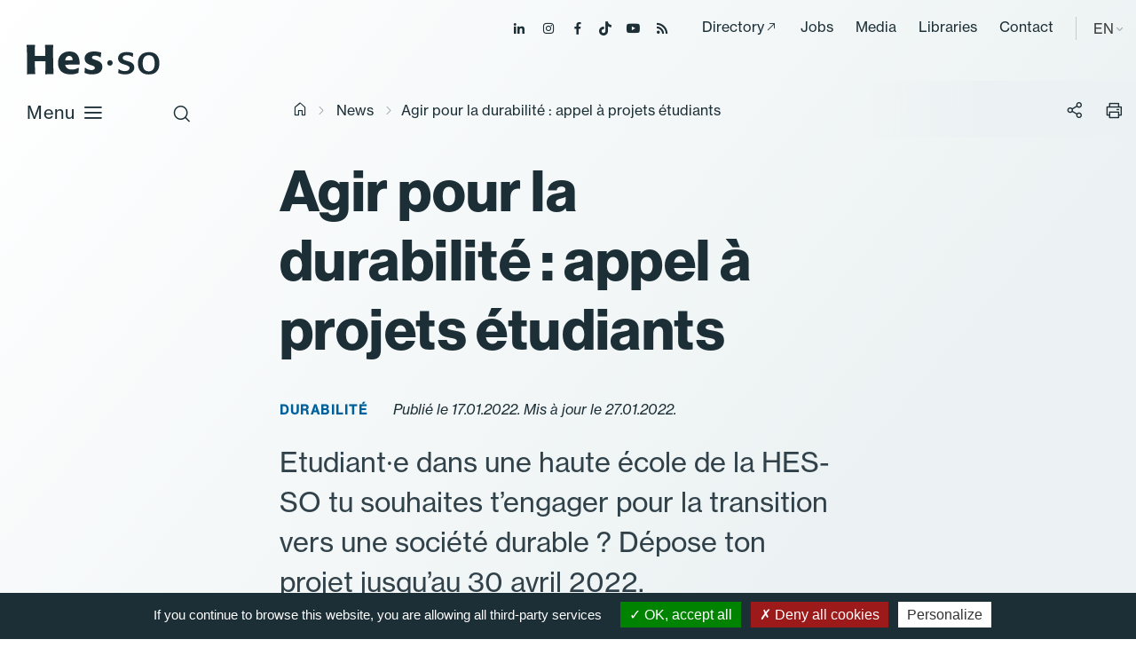

--- FILE ---
content_type: text/html; charset=utf-8
request_url: https://www.hes-so.ch/en/actualites/detail-actualites/agir-pour-la-durabilite-appel-a-projets-etudiants
body_size: 9227
content:
<!DOCTYPE html>
<html lang="en-GB">
<head>
    <meta charset="utf-8">

<!-- 
	Copyright 2019 WNG SA, all rights reserved
	
	  WNG SA - Passage St-François 9 - CH-1003 Lausanne
	  Tel +41 21 320 11 11 - Fax +41 21 320 11 10
	  http://www.wng.ch/ - info[at]wng[dot]ch

	This website is powered by TYPO3 - inspiring people to share!
	TYPO3 is a free open source Content Management Framework initially created by Kasper Skaarhoj and licensed under GNU/GPL.
	TYPO3 is copyright 1998-2026 of Kasper Skaarhoj. Extensions are copyright of their respective owners.
	Information and contribution at https://typo3.org/
-->



<meta name="generator" content="TYPO3 CMS">
<meta name="description" content="Etudiant∙e dans une haute école de la HES-SO tu souhaites t’engager pour la transition vers une société durable ? Dépose ton projet jusqu’au 30 avril 2022. ">
<meta name="author" content="WNG agence digitale">
<meta name="keywords" content="HES-SO Etudes Domaines Etudiants">
<meta property="og:title" content="Agir pour la durabilité : appel à projets étudiants">
<meta property="og:type" content="article">
<meta property="og:url" content="https://www.hes-so.ch/en/actualites/detail-actualites/agir-pour-la-durabilite-appel-a-projets-etudiants">
<meta property="og:image" content="https://www.hes-so.ch/fileadmin/_processed_/7/d/csm_Appel_a_projets_U_Change_2022_01_d3c67cb9e1.jpg">
<meta property="og:image:width" content="1200">
<meta property="og:image:height" content="742">
<meta property="og:description" content="Etudiant∙e dans une haute école de la HES-SO tu souhaites t’engager pour la transition vers une société durable ? Dépose ton projet jusqu’au 30 avril 2022. ">
<meta name="copyright" content="WNG SA © 2019">


<link rel="stylesheet" href="https://www.hes-so.ch/_assets/f8eee1518c85a15491b04f0b13b3392f/css/leaflet/leaflet.css?1716288041" media="all">
<link rel="stylesheet" href="https://www.hes-so.ch/_assets/b02bc822656da184472fbc74539aec1f/css/style.css?1730382892" media="all">
<link rel="stylesheet" href="https://www.hes-so.ch/_assets/e799cca3073eabb617dfebf5f7cabc53/StyleSheets/Frontend/suggest.css?1752147538" media="all">
<link rel="stylesheet" href="https://www.hes-so.ch/_assets/729d283dfc82fbd8c40deea60118c6b2/css/main.css?1716288033" media="all">
<link rel="stylesheet" href="https://www.hes-so.ch/_assets/e799cca3073eabb617dfebf5f7cabc53/StyleSheets/Frontend/results.css?1752147538" media="all">
<link rel="stylesheet" href="https://www.hes-so.ch/_assets/e799cca3073eabb617dfebf5f7cabc53/StyleSheets/Frontend/loader.css?1752147538" media="all">
<link rel="stylesheet" href="https://www.hes-so.ch/_assets/f8eee1518c85a15491b04f0b13b3392f/css/leaflet/MarkerCluster.css?1716288041" media="all">
<link rel="stylesheet" href="https://www.hes-so.ch/_assets/f8eee1518c85a15491b04f0b13b3392f/css/leaflet/MarkerCluster.Default.css?1716288041" media="all">
<link rel="stylesheet" href="https://www.hes-so.ch/_assets/f8eee1518c85a15491b04f0b13b3392f/css/main.css?1716288034" media="all">
<link rel="stylesheet" href="https://www.hes-so.ch/_assets/cfc4380feaf5b37207f90d652387613d/css/main.css?1747132906" media="all">
<link rel="stylesheet" href="https://www.hes-so.ch/_assets/34cac37939410710ca3203484890e621/css/main.css?1747397577" media="all">
<link rel="stylesheet" href="https://www.hes-so.ch/typo3temp/assets/css/bootstrap_fb1ce4005d6847508252f2f1c10652cb.css?1769771547" media="all">
<link rel="stylesheet" href="https://www.hes-so.ch/typo3temp/assets/css/slick-theme_d251a2a3072c64bbd2976112a1e70092.css?1769771547" media="all">
<link rel="stylesheet" href="https://www.hes-so.ch/typo3temp/assets/css/slick_3e9414b4038365fced04265489a25c70.css?1769771547" media="all">
<link rel="stylesheet" href="https://www.hes-so.ch/typo3temp/assets/css/print_ea19f2e03aae84f074fa23dc1473c037.css?1769771547" media="all">
<link rel="stylesheet" href="https://www.hes-so.ch/typo3temp/assets/css/lightgallery_3a39bb99f98367827202a3dad8342760.css?1769771547" media="all">
<link rel="stylesheet" href="https://www.hes-so.ch/typo3temp/assets/css/jcf_44ce5b5d72c991fba2e46548f2a687c5.css?1769771547" media="all">
<link rel="stylesheet" href="https://www.hes-so.ch/typo3temp/assets/css/perfect-scrollbar.min_b2253a3003d0ab1cb645d0bb01907b47.css?1769771547" media="all">
<link rel="stylesheet" href="https://www.hes-so.ch/typo3temp/assets/css/main_efec4b3ca8333adb4cfdba28c72b5ec3.css?1769771547" media="all">
<link rel="stylesheet" href="https://www.hes-so.ch/typo3temp/assets/css/hesso_ee60ada2a6b96d9ac8736154c7c9d228.css?1769771548" media="all">
<link href="/_assets/f6ef6adaf5c92bf687a31a3adbcb0f7b/Css/news-basic.css?1756275950" rel="stylesheet" >
<style>
/*InlineDefaultCss*/
/* default styles for extension "tx_frontend" */
    .ce-align-left { text-align: left; }
    .ce-align-center { text-align: center; }
    .ce-align-right { text-align: right; }

    .ce-table td, .ce-table th { vertical-align: top; }

    .ce-textpic, .ce-image, .ce-nowrap .ce-bodytext, .ce-gallery, .ce-row, .ce-uploads li, .ce-uploads div { overflow: hidden; }

    .ce-left .ce-gallery, .ce-column { float: left; }
    .ce-center .ce-outer { position: relative; float: right; right: 50%; }
    .ce-center .ce-inner { position: relative; float: right; right: -50%; }
    .ce-right .ce-gallery { float: right; }

    .ce-gallery figure { display: table; margin: 0; }
    .ce-gallery figcaption { display: table-caption; caption-side: bottom; }
    .ce-gallery img { display: block; }
    .ce-gallery iframe { border-width: 0; }
    .ce-border img,
    .ce-border iframe {
        border: 2px solid #000000;
        padding: 0px;
    }

    .ce-intext.ce-right .ce-gallery, .ce-intext.ce-left .ce-gallery, .ce-above .ce-gallery {
        margin-bottom: 10px;
    }
    .ce-image .ce-gallery { margin-bottom: 0; }
    .ce-intext.ce-right .ce-gallery { margin-left: 10px; }
    .ce-intext.ce-left .ce-gallery { margin-right: 10px; }
    .ce-below .ce-gallery { margin-top: 10px; }

    .ce-column { margin-right: 10px; }
    .ce-column:last-child { margin-right: 0; }

    .ce-row { margin-bottom: 10px; }
    .ce-row:last-child { margin-bottom: 0; }

    .ce-above .ce-bodytext { clear: both; }

    .ce-intext.ce-left ol, .ce-intext.ce-left ul { padding-left: 40px; overflow: auto; }

    /* Headline */
    .ce-headline-left { text-align: left; }
    .ce-headline-center { text-align: center; }
    .ce-headline-right { text-align: right; }

    /* Uploads */
    .ce-uploads { margin: 0; padding: 0; }
    .ce-uploads li { list-style: none outside none; margin: 1em 0; }
    .ce-uploads img { float: left; padding-right: 1em; vertical-align: top; }
    .ce-uploads span { display: block; }

    /* Table */
    .ce-table { width: 100%; max-width: 100%; }
    .ce-table th, .ce-table td { padding: 0.5em 0.75em; vertical-align: top; }
    .ce-table thead th { border-bottom: 2px solid #dadada; }
    .ce-table th, .ce-table td { border-top: 1px solid #dadada; }
    .ce-table-striped tbody tr:nth-of-type(odd) { background-color: rgba(0,0,0,.05); }
    .ce-table-bordered th, .ce-table-bordered td { border: 1px solid #dadada; }

    /* Space */
    .frame-space-before-extra-small { margin-top: 1em; }
    .frame-space-before-small { margin-top: 2em; }
    .frame-space-before-medium { margin-top: 3em; }
    .frame-space-before-large { margin-top: 4em; }
    .frame-space-before-extra-large { margin-top: 5em; }
    .frame-space-after-extra-small { margin-bottom: 1em; }
    .frame-space-after-small { margin-bottom: 2em; }
    .frame-space-after-medium { margin-bottom: 3em; }
    .frame-space-after-large { margin-bottom: 4em; }
    .frame-space-after-extra-large { margin-bottom: 5em; }

    /* Frame */
    .frame-ruler-before:before { content: ''; display: block; border-top: 1px solid rgba(0,0,0,0.25); margin-bottom: 2em; }
    .frame-ruler-after:after { content: ''; display: block; border-bottom: 1px solid rgba(0,0,0,0.25); margin-top: 2em; }
    .frame-indent { margin-left: 15%; margin-right: 15%; }
    .frame-indent-left { margin-left: 33%; }
    .frame-indent-right { margin-right: 33%; }
/* default styles for extension "tx_wngalumni" */
    textarea.f3-form-error {
        background-color:#FF9F9F;
        border: 1px #FF0000 solid;
    }

    input.f3-form-error {
        background-color:#FF9F9F;
        border: 1px #FF0000 solid;
    }

    .tx-wng-alumni table {
        border-collapse:separate;
        border-spacing:10px;
    }


    .tx-wng-alumni table td {
        vertical-align:top;
    }

    .typo3-messages .message-error {
        color:red;
    }

    .typo3-messages .message-ok {
        color:green;
    }


</style>


<script src="https://www.hes-so.ch/_assets/f8eee1518c85a15491b04f0b13b3392f/js/leaflet/leaflet.js?1716288041"></script>
<script src="https://www.hes-so.ch/_assets/f8eee1518c85a15491b04f0b13b3392f/js/leaflet/countries.js?1716288041"></script>
<script src="https://www.hes-so.ch/_assets/f8eee1518c85a15491b04f0b13b3392f/js/leaflet/allcountries.js?1716288041"></script>
<script src="https://www.hes-so.ch/_assets/f8eee1518c85a15491b04f0b13b3392f/js/leaflet/leaflet.markercluster-src.js?1716288041"></script>
<script src="https://www.hes-so.ch/_assets/7e6a5725996f3bbfb6504a09487e3b74/HES-SO/JavaScript/vendor/jquery-3.4.1.min.js?1716288056"></script>


<title>HES-SO&nbsp;-&nbsp;Agir pour la durabilité : appel à projets étudiants - Haute école</title><link rel="shortcut icon" type="image/x-icon" href="https://www.hes-so.ch/_assets/7e6a5725996f3bbfb6504a09487e3b74/HES-SO/img/favicon/favicon.ico" /><meta name="viewport" content="width=device-width, initial-scale=1">  <script type="text/javascript" src="/_assets/7e6a5725996f3bbfb6504a09487e3b74/HES-SO/tarteaucitron/tarteaucitron.js"></script>
  <script type="text/javascript">
    tarteaucitron.init({
      "hashtag": "#tarteaucitron", /* Ouverture automatique du panel avec le hashtag */
      "highPrivacy": false, /* désactiver le consentement implicite (en naviguant) ? */
      "orientation": "bottom", /* le bandeau doit être en haut (top) ou en bas (bottom) ? */
      "adblocker": false, /* Afficher un message si un adblocker est détecté */
      "showAlertSmall": false, /* afficher le petit bandeau en bas à droite ? */
      "cookieslist": true, /* Afficher la liste des cookies installés ? */
      "removeCredit": true, /* supprimer le lien vers la source ? */
      "moreInfoLink": true,
      "showIcon": false
    });
  </script>
<script type="text/javascript">
  tarteaucitron.user.googletagmanagerId = 'GTM-MJ7G2PC';
  (tarteaucitron.job = tarteaucitron.job || []).push('googletagmanager');
</script>

<script type="text/javascript">
tarteaucitron.user.gtagUa = 'AW-10842674302';
tarteaucitron.user.gtagMore = function () { /* add here your optionnal gtag() */ };
(tarteaucitron.job = tarteaucitron.job || []).push('gtag');
</script>
                                                     
<script type="text/javascript">
tarteaucitron.user.facebookpixelId = '547785645672153'; tarteaucitron.user.facebookpixelMore = function () { /* add here your optionnal facebook pixel function */ };
(tarteaucitron.job = tarteaucitron.job || []).push('facebookpixel');
</script>
<noscript><img height="1" width="1" src="https://www.facebook.com/tr?id=547785645672153&ev=PageView&noscript=1"/></noscript>  

<script type="text/javascript">
  tarteaucitron.user.linkedininsighttag = '607329';
  (tarteaucitron.job = tarteaucitron.job || []).push('linkedininsighttag');
</script>
<link rel="home" href="" />      <link rel="apple-touch-icon" sizes="57x57" href="https://www.hes-so.ch/_assets/7e6a5725996f3bbfb6504a09487e3b74/HES-SO/img/favicon/apple-icon-57x57.png">
      <link rel="apple-touch-icon" sizes="60x60" href="https://www.hes-so.ch/_assets/7e6a5725996f3bbfb6504a09487e3b74/HES-SO/img/favicon/apple-icon-60x60.png">
      <link rel="apple-touch-icon" sizes="72x72" href="https://www.hes-so.ch/_assets/7e6a5725996f3bbfb6504a09487e3b74/HES-SO/img/favicon/apple-icon-72x72.png">
      <link rel="apple-touch-icon" sizes="76x76" href="https://www.hes-so.ch/_assets/7e6a5725996f3bbfb6504a09487e3b74/HES-SO/img/favicon/apple-icon-76x76.png">
      <link rel="apple-touch-icon" sizes="114x114" href="https://www.hes-so.ch/_assets/7e6a5725996f3bbfb6504a09487e3b74/HES-SO/img/favicon/apple-icon-114x114.png">
      <link rel="apple-touch-icon" sizes="120x120" href="https://www.hes-so.ch/_assets/7e6a5725996f3bbfb6504a09487e3b74/HES-SO/img/favicon/apple-icon-120x120.png">
      <link rel="apple-touch-icon" sizes="144x144" href="https://www.hes-so.ch/_assets/7e6a5725996f3bbfb6504a09487e3b74/HES-SO/img/favicon/apple-icon-144x144.png">
      <link rel="apple-touch-icon" sizes="152x152" href="https://www.hes-so.ch/_assets/7e6a5725996f3bbfb6504a09487e3b74/HES-SO/img/favicon/apple-icon-152x152.png">
      <link rel="apple-touch-icon" sizes="180x180" href="https://www.hes-so.ch/_assets/7e6a5725996f3bbfb6504a09487e3b74/HES-SO/img/favicon/apple-icon-180x180.png">
      <link rel="icon" type="image/png" sizes="192x192" href="https://www.hes-so.ch/_assets/7e6a5725996f3bbfb6504a09487e3b74/HES-SO/img/favicon/android-icon-192x192.png">
      <link rel="icon" type="image/png" sizes="32x32" href="https://www.hes-so.ch/_assets/7e6a5725996f3bbfb6504a09487e3b74/HES-SO/img/favicon/favicon-32x32.png">
      <link rel="icon" type="image/png" sizes="96x96" href="https://www.hes-so.ch/_assets/7e6a5725996f3bbfb6504a09487e3b74/HES-SO/img/favicon/favicon-96x96.png">
      <link rel="icon" type="image/png" sizes="16x16" href="https://www.hes-so.ch/_assets/7e6a5725996f3bbfb6504a09487e3b74/HES-SO/img/favicon/favicon-16x16.png"><link href="https://fonts.googleapis.com/css?family=Roboto:400,500,700&display=swap" rel="stylesheet"><link href="https://fonts.googleapis.com/css?family=Montserrat:400,500,600,700&display=swap" rel="stylesheet"><script type='text/javascript' src='//platform-api.sharethis.com/js/sharethis.js#property=5d53f9c24cd0540012f203ca&product=social-ab' async='async'></script>
<link rel="canonical" href="https://www.hes-so.ch/en/actualites/detail-actualites/agir-pour-la-durabilite-appel-a-projets-etudiants">

<link rel="alternate" hreflang="fr-FR" href="https://www.hes-so.ch/actualites/detail-actualites/agir-pour-la-durabilite-appel-a-projets-etudiants">
<link rel="alternate" hreflang="en-GB" href="https://www.hes-so.ch/en/actualites/detail-actualites/agir-pour-la-durabilite-appel-a-projets-etudiants">
<link rel="alternate" hreflang="de-DE" href="https://www.hes-so.ch/de/aktualitaet/detail/agir-pour-la-durabilite-appel-a-projets-etudiants">
<link rel="alternate" hreflang="x-default" href="https://www.hes-so.ch/actualites/detail-actualites/agir-pour-la-durabilite-appel-a-projets-etudiants">
</head>
<body>
<div class="top-header">
  <ul class="header-social">
    <li><a href="https://ch.linkedin.com/school/university-of-applied-sciences-western-switzerland/" target="_blank"><span class="icon-linkedin"></span></a></li>
    <li><a href="https://www.instagram.com/hessoeducation/" target="_blank"><span class="icon-instagram"></span></a></li>
    <li><a href="https://www.facebook.com/hesso" target="_blank"><span class="icon-facebook"></span></a></li>
    <li><a href="https://www.tiktok.com/@hessoeducation" target="_blank"><span class="icon-tiktok"></span></a></li>
    <li><a href="https://www.youtube.com/hessofilms" target="_blank"><span class="icon-youtube"></span></a></li>
    <li><a href="https://www.hes-so.ch/actualites/flux-rss" target="_blank"><span class="icon-rss-feed"></span></a></li>
  </ul>
  <div class="top-menu">
    <ul><li><a href="https://people.hes-so.ch/en" target="_blank" rel="noreferrer">Directory</a></li><li><a href="/en/la-hes-so/carrieres" target="_top">Jobs</a></li><li><a href="/en/medias-et-communication" target="_top">Media</a></li><li><a href="/en/recherche-innovation/information-scientifique-et-bibliotheques/bibliotheques" target="_top">Libraries</a></li><li><a href="/en/contact" target="_top">Contact</a></li></ul>
  </div>
  <div class="lang-container">
    
    
      <span>EN</span>
    
    
    
    <ul class="lang-nav"><li class="lang"> <a href="/actualites/detail-actualites/page?tx_news_pi1%5Bnews%5D=12480&amp;cHash=ac752291257596024070aeaee339ea72" target="_top">FR</a> </li><li class="active lang"> <a href="/en/actualites/detail-actualites/page?tx_news_pi1%5Bnews%5D=12480&amp;cHash=ac752291257596024070aeaee339ea72" target="_top">EN</a> </li><li class="lang"> <a href="/de/aktualitaet/detail/page?tx_news_pi1%5Bnews%5D=12480&amp;cHash=ac752291257596024070aeaee339ea72" target="_top">DE</a> </li></ul>
  </div>
</div>
<header id="header" class="sticky">
  <div class="header-close icon-close-2"></div>
  <nav class="navbar navbar-expand-lg navbar-light">
    <a class="navbar-brand" href="https://www.hes-so.ch/en/homepage" title="HES-SO">
      <!--<img src="/_assets/7e6a5725996f3bbfb6504a09487e3b74/HES-SO/img/logo-hes-so-white.svg?1716288046" alt="HES-SO logo" class="logo-white">
      <img src="/_assets/7e6a5725996f3bbfb6504a09487e3b74/HES-SO/img/logo-hes-so-black.svg?1716288045" alt="HES-SO logo" class="logo-blue">-->
      <img src="/_assets/7e6a5725996f3bbfb6504a09487e3b74/HES-SO/img/logo_hesso_light_white.svg?1716288045" alt="HES-SO logo" class="logo-white">
      <img src="/_assets/7e6a5725996f3bbfb6504a09487e3b74/HES-SO/img/logo_hesso_light.svg?1716288047" alt="HES-SO logo" class="logo-blue">
      <img src="/_assets/7e6a5725996f3bbfb6504a09487e3b74/HES-SO/img/logo_hesso_master_tablet_white.svg?1716288045" alt="HES-SO logo" class="logo-white-tablet">
      <img src="/_assets/7e6a5725996f3bbfb6504a09487e3b74/HES-SO/img/logo_hesso_master_tablet.svg?1716288045" alt="HES-SO logo" class="logo-blue-tablet">
    </a>
    <div class="header-top">
      <div class="search-icon">
        <span class="icon-search"></span>
        <span class="icon-close-2"></span>
      </div>
      <a href="" class="open-menu">
        Menu
        <div class="open-menu-btn icon-menu"></div>
      </a>
    </div>

    <div class="header-content">
      <div class="collapse navbar-collapse sticky" id="navbarSupportedContent">
        <ul class="navbar-nav mr-auto"><li class="hasSub"><a href="/en/bachelor" target="_top" class="dropdown-link" title="/bachelor">Bachelor</a><div class="dropdown-menu level-2nd"><ul><li class="level-2nd"><a href="/en/bachelor" target="_top">Programmes</a></li><li class="level-2nd"><a href="/en/la-hes-so/etudier-a-la-hes-so/admission/admissions-to-our-bachelors-programmes" target="_top">Admission</a></li><li class="level-2nd"><a href="/en/la-hes-so/etudier-a-la-hes-so/titres-delivres-et-reconnaissance" target="_top">Titres délivrés et reconnaissance</a></li><li class="level-2nd"><a href="/en/la-hes-so/etudier-a-la-hes-so/services-aux-etudiant-es/couts-bourses-et-prets" target="_top">Coûts, bourses et prêts</a></li><li class="level-2nd"><a href="/en/la-hes-so/etudier-a-la-hes-so/international-exchange-programmes" target="_top">Mobilité</a></li></ul></div></li><li class="hasSub"><a href="/en/master" target="_top" class="dropdown-link" title="/master">Master</a><div class="dropdown-menu level-2nd"><ul><li class="level-2nd"><a href="/en/master" target="_top">Programmes</a></li><li class="level-2nd"><a href="/en/la-hes-so/etudier-a-la-hes-so/admissions/masters-admissions-and-regulations" target="_top">Admission</a></li><li class="level-2nd"><a href="/en/la-hes-so/etudier-a-la-hes-so/titres-delivres-et-reconnaissance" target="_top">Titres délivrés et reconnaissance</a></li><li class="level-2nd"><a href="/en/la-hes-so/etudier-a-la-hes-so/services-aux-etudiant-es/couts-bourses-et-prets" target="_top">Coûts, bourses et prêts</a></li><li class="level-2nd"><a href="/en/la-hes-so/etudier-a-la-hes-so/international-exchange-programmes" target="_top">Mobilité</a></li><li class="level-2nd"><a href="/en/master/hes-so-master" target="_top">HES-SO Master</a></li></ul></div></li><li class="nav-item"><a href="/en/continuing-education" target="_top">Continuing education</a></li><li class="hasSub"><a href="/en/recherche-innovation/la-recherche-a-la-hes-so" target="_top" class="dropdown-link" title="/research-and-innovation">Research and innovation</a><div class="dropdown-menu level-2nd"><ul><li class="level-2nd"><a href="/en/recherche-innovation/la-recherche-a-la-hes-so" target="_top">La recherche à la HES-SO</a></li><li class="level-2nd"><a href="/en/recherche-innovation/research-projects" target="_top">Research projects</a></li><li class="level-2nd"><a href="/en/recherche-innovation/skills-and-institutes" target="_top">Skills and institutes</a></li><li class="level-2nd"><a href="/en/recherche-innovation/soutien-a-la-recherche/acquisition-de-fonds-de-tiers" target="_top">Acquisition de fonds de tiers</a></li><li class="level-2nd"><a href="/en/recherche-innovation/releve-et-carrieres-academiques" target="_top">Relève et carrières académiques</a></li><li class="level-2nd"><a href="/en/recherche-innovation/open-science" target="_top">Open Science</a></li><li class="level-2nd"><a href="/en/recherche-innovation/integrite-scientifique" target="_top">Intégrité scientifique</a></li><li class="level-2nd"><a href="/en/recherche-innovation/information-scientifique-et-bibliotheques" target="_top">Information scientifique et bibliothèques</a></li></ul></div></li><li class="hasSub"><a href="/en/schools-and-fields-of-study" target="_top" class="dropdown-link" title="/schools-and-fields-of-study">Schools and fields of study</a><div class="dropdown-menu level-2nd"><ul><li class="level-2nd"><a href="/en/schools-and-fields-of-study/schools" target="_top">HES-SO schools</a></li><li class="level-2nd"><a href="/en/schools-and-fields-of-study/art-design" target="_top">Art &amp; Design</a></li><li class="level-2nd"><a href="/en/schools-and-fields-of-study/business-management-and-services" target="_top">Business, Management and Services</a></li><li class="level-2nd"><a href="/en/schools-and-fields-of-study/engineering-architecture" target="_top">Engineering &amp; Architecture</a></li><li class="level-2nd"><a href="/en/schools-and-fields-of-study/music-and-performing-arts" target="_top">Music and Performing Arts</a></li><li class="level-2nd"><a href="/en/schools-and-fields-of-study/health-sciences" target="_top">Health Sciences</a></li><li class="level-2nd"><a href="/en/schools-and-fields-of-study/social-work" target="_top">Social Work</a></li></ul></div></li><li class="hasSub"><a href="/en/hes-so" target="_top" class="dropdown-link" title="/hes-so">HES-SO</a><div class="dropdown-menu level-2nd"><ul><li class="hasSub level-2nd"><a href="/en/hes-so/about" target="_top" class="dropdown-link" title="/hes-so/about">About</a><div class="dropdown-menu level-3rd"><ul><li class="level-3rd"><a href="/en/la-hes-so/a-propos/histoire" target="_top">Histoire</a></li><li class="level-3rd"><a href="/en/hes-so/about-us/governance" target="_top">Governance</a></li><li class="level-3rd"><a href="/en/la-hes-so/a-propos/priorites-25-28" target="_top">Priorités 25-28</a></li><li class="level-3rd"><a href="/en/la-hes-so/a-propos/la-hes-so-en-chiffres" target="_top">En chiffres</a></li><li class="level-3rd"><a href="/en/la-hes-so/a-propos/responsabilite-societale" target="_top">Responsabilité sociétale</a></li><li class="level-3rd"><a href="/en/la-hes-so/a-propos/amelioration-continue" target="_top">Amélioration continue</a></li><li class="level-3rd"><a href="/en/la-hes-so/a-propos/reglements-et-procedures" target="_top">Conventions et règlements</a></li></ul></div></li><li class="level-2nd"><a href="/en/hes-so/studying" target="_top">Studying</a></li><li class="level-2nd"><a href="/en/la-hes-so/soutien-a-lenseignement" target="_top">Soutien à l&#039;enseignement</a></li><li class="level-2nd"><a href="/en/hes-so/digitalisation" target="_top">Digitalisation</a></li><li class="level-2nd"><a href="/en/la-hes-so/durabilite" target="_top">Durabilité</a></li><li class="level-2nd"><a href="/en/la-hes-so/egalite-et-diversite" target="_top">Egalité et Diversité</a></li><li class="level-2nd"><a href="/en/hes-so/about-us/international" target="_top">International</a></li><li class="level-2nd"><a href="/en/la-hes-so/unita" target="_top">UNITA</a></li><li class="level-2nd"><a href="/en/la-hes-so/carrieres" target="_top">Carrières</a></li></ul></div></li></ul>
      </div>

      <div class="header-menu sticky">
        <ul><li><a href="https://people.hes-so.ch/en" target="_blank" rel="noreferrer">Directory</a></li><li><a href="/en/la-hes-so/carrieres" target="_top">Jobs</a></li><li><a href="/en/medias-et-communication" target="_top">Media</a></li><li><a href="/en/recherche-innovation/information-scientifique-et-bibliotheques/bibliotheques" target="_top">Libraries</a></li><li><a href="/en/contact" target="_top">Contact</a></li></ul>
        <ul class="lang-nav"><li class="lang"> <a href="/actualites/detail-actualites/page?tx_news_pi1%5Bnews%5D=12480&amp;cHash=ac752291257596024070aeaee339ea72" target="_top">FR</a> </li><li class="active lang"> <a href="/en/actualites/detail-actualites/page?tx_news_pi1%5Bnews%5D=12480&amp;cHash=ac752291257596024070aeaee339ea72" target="_top">EN</a> </li><li class="lang"> <a href="/de/aktualitaet/detail/page?tx_news_pi1%5Bnews%5D=12480&amp;cHash=ac752291257596024070aeaee339ea72" target="_top">DE</a> </li></ul>
        <ul class="header-social">
          <li><a href="https://ch.linkedin.com/school/university-of-applied-sciences-western-switzerland/" target="_blank"><span class="icon-linkedin"></span></a></li>
          <li><a href="https://www.instagram.com/hessoeducation/" target="_blank"><span class="icon-instagram"></span></a></li>
          <li><a href="https://www.facebook.com/hesso" target="_blank"><span class="icon-facebook"></span></a></li>
          <li><a href="https://www.tiktok.com/@hessoeducation" target="_blank"><span class="icon-tiktok"></span></a></li>
          <li><a href="https://www.youtube.com/hessofilms" target="_blank"><span class="icon-youtube"></span></a></li>
          <li><a href="https://www.hes-so.ch/actualites/flux-rss" target="_blank"><span class="icon-rss-feed"></span></a></li>
        </ul>
      </div>
    </div>
  </nav>
  <div class="search-header">

      
    

            <div id="c17991" class="frame frame-default frame-type-solr_pi_search frame-layout-0">
                
                    <a id="c17992"></a>
                
                
                    



                
                
                    

    



                
                

    
    
<div class="tx_solr">
	<div class="row">
		<div class="col-md-12">
			
	

	<div class="tx-solr-search-form">
		<div class="tx-indexedsearch-searchbox">
			<form method="get" id="tx-solr-search-form-pi-results" action="/en/home/search" data-suggest="/en/home/search?type=7384" data-suggest-header="Top Results" accept-charset="utf-8">
				<fieldset>
					<div class="input-group tx-indexedsearch-form">
						

						

						<input type="text" class="tx-solr-q js-solr-q tx-solr-suggest tx-solr-suggest-focus tx-indexedsearch-searchbox-sword"
							name="tx_solr[q]" value="" placeholder="Your search" />
					</div>
					<div class="input-group-btn tx-indexedsearch-search-submit">
						<button class="btn btn-default tx-solr-submit tx-indexedsearch-searchbox-button" type="submit"></button>
					</div>
				</fieldset>
				<span class="reset-search">Reset</span>
			</form>
		</div>
	</div>



		</div>
	</div>
</div>


                
                    



                
                
                    



                
            </div>

        



    <div class="quicklink">
      <h3>Fast links</h3>
      <ul><li><a href="/en/la-hes-so/etudier-a-la-hes-so/admission" target="_top">Admission requirements</a></li><li><a href="/en/la-hes-so/carrieres" target="_top">Jobs</a></li><li><a href="https://people.hes-so.ch/en/" target="_blank" rel="noreferrer">People@HES-SO</a></li></ul>
    </div>
  </div>
</header>



    <div id="content">
    	<div class="breadcrumb small no-padding-left">
        <div class="container">
          <div class="row">
            <div class="col-md-12">
              <div class="breadcrumb-container"><a href="/en/homepage" target="_top"><i class="icon-home"></i><span style="display:none;">hes-so.ch</span></a><i class="icon-chevron-right"></i><a href="/en/actualites" target="_top">News</a> <i class="icon-chevron-right"></i><span style="display:none;">News details</span><span class="current-breadcrumb">Agir pour la durabilité : appel à projets étudiants</span></div>
              <div class="social-btn-print">
                <div class="sharethis-inline-share-buttons"></div>
                <span class="btn-share">
                  <i class="icon-share"></i>
                </span>
                <span class="btn-print">
                    <i class="icon-print"></i>
                </span>
              </div>
            </div>
          </div>
        </div>
      </div>
      <!--TYPO3SEARCH_begin-->
      <div class="container">
        <div id="main-content">
          <div class="row">
            <div class="left-content col-xl-8">
              
              
            </div>
            <div class="no-content sidebar-content offset-xl-1 col-xl-3">
              
            </div>
          </div>
          <div class="bottom-content">
            
    

            <div id="c4531" class="frame frame-default frame-type-news_newsdetail frame-layout-0">
                
                    <a id="c15313"></a>
                
                
                    



                
                
                    

    



                
                

    
    


	


<div class="news news-single">
	<div class="article" itemscope="itemscope" itemtype="http://schema.org/Article">
		

	

			

					
					







		
	


	
	
	
	



		
		
	





					<div class="row">
						<div class="col-xl-8 test2">
							<div class="header">
								<h1 itemprop="headline">Agir pour la durabilité : appel à projets étudiants</h1>
							</div>

							
								<span class="news-list-category">Durabilité</span>
							

							<span class="news-list-date">
								Publié le 17.01.2022. Mis à jour le 27.01.2022.
							</span>

							
								<div class="teaser-text" itemprop="description">
									<p>Etudiant∙e dans une haute école de la HES-SO tu souhaites t’engager pour la transition vers une société durable ? Dépose ton projet jusqu’au 30 avril 2022. </p>
								</div>
							

							

	<!-- media files -->
	<div class="news-img-wrap">
		
			<div class="outer">
				
					

<div class="mediaelement mediaelement-image">
	
			
					<img itemprop="image" alt="U Change 2022" src="https://www.hes-so.ch/fileadmin/_processed_/7/d/csm_Appel_a_projets_U_Change_2022_01_a921cb30a0.jpg" width="995" height="616" />
				
		
</div>



				
				
				
				
			</div>
		
	</div>



							<div class="news-text-wrap" itemprop="articleBody">
								<p>Une idée pour lutter contre le changement climatique, pour sensibiliser la communauté de ta haute école aux enjeux de la durabilité, pour favoriser la biodiversité sur ton campus ou encore pour faire progresser la prise en compte des grands défis socio-écologiques dans les enseignements&nbsp;?</p>
<p>La HES-SO et le programme U Change soutiennent les initiatives des étudiant∙es en faveur de la durabilité. Tu peux soumettre ton projet avant le 30 avril 2022.</p>
<p>La Plateforme durabilité de la HES-SO ainsi que la <a href="https://intra3.hes-so.ch/modules/InternetFiles/readfile.asp?SharepointDLCDocId=HESSO-264544076-16" target="_blank" rel="noreferrer">facilitatrice ou le facilitateur durabilité</a> de ta haute école peuvent t’aider à élaborer ton projet et compléter le dossier.</p>
<p><a href="https://www.hes-so.ch/la-hes-so/durabilite/soutien/appels-a-projets" target="_blank">Infos sur les appels à projets</a></p>
							</div>

							

							

							

		          
		              
		                  <div class="row news-paginated">
		                      
		                          <div class="previous col-sm-6">
		                              <p class="news-prevnext-subtitle">Actualité précédente :</p>
		                              <a class="paging-news" target="_top" href="/en/actualites/detail-actualites/les-performances-peintures-systematiquement-aleatoires-de-romain-iannone">
		                                  <span class="category">
												
		                                  </span>
		                                  <p class="paginated-title">Romain Iannone et ses «performances &amp; peintures systématiquement aléatoires» </p>
		                                  <p class="paginated-date">22.12.2021</p>
		                              </a>
		                          </div>
		                      
		                      
		                          <div class="next col-sm-6">
		                              <p class="news-prevnext-subtitle">Actualité suivante :</p>
		                              <a class="next paging-news" target="_top" href="/en/actualites/detail-actualites/des-etudiantes-et-diplomees-hes-so-aux-journees-de-soleure">
		                                  <span class="category">
												
		                                  </span>
		                                  <p class="paginated-title">Journées de Soleure : grand succès pour les étudiant·es et diplômé·es HES-SO</p>
		                                  <p class="paginated-date">26.01.2022</p>
		                              </a>
		                          </div>
		                      
		                  </div>
		              
		          

		       </div>
		       <div class="offset-xl-1 col-xl-3 news-right-content">
				   










    
		       </div>
		    </div>
					
				
		

	</div>
</div>



                
                    



                
                
                    



                
            </div>

        


          </div>
        </div>
      </div>
      <!--TYPO3SEARCH_end-->
    </div><!-- /content -->


<!-- /content -->
<a href="" class="scroll-top"></a>
<footer class="footer-home">
  <div class="container">
    <div class="row">
      <div class="col-md-4 col-sm-12">
        <div class="info-contact">
	<ul>
	
		<li>
			
					<a href="/en/contact" target="_top">
						<i class="icon-mail"></i>Contact us
					</a>
				
		</li>
	
		<li>
			
					<a href="/en/medias-et-communication" target="_top">
						<i class="icon-edit"></i>Media and communication
					</a>
				
		</li>
	
	</ul>
</div>
      </div>
      <div class="col-md-8 col-sm-12">
        <div class="social-link">
	<h3>Follow us</h3>
	<ul>
	
		<li><a href="https://ch.linkedin.com/school/university-of-applied-sciences-western-switzerland/" target="_blank" rel="noreferrer"><i class="icon-linkedin"></i></a></li>
	
		<li><a href="https://www.instagram.com/hessoeducation/" target="_blank" rel="noreferrer"><i class="icon-instagram"></i></a></li>
	
		<li><a href="https://www.facebook.com/hesso" target="_blank" rel="noreferrer"><i class="icon-facebook"></i></a></li>
	
		<li><a href="https://www.tiktok.com/@hessoeducation" target="_blank" rel="noreferrer"><i class="icon-tiktok"></i></a></li>
	
		<li><a href="https://www.youtube.com/hessofilms" target="_blank" rel="noreferrer"><i class="icon-youtube"></i></a></li>
	
		<li><a href="/en/actualites/flux-rss" target="_top"><i class="icon-rss-feed"></i></a></li>
	
	</ul>
</div>
    

            <div id="c2002" class="frame frame-default frame-type-image frame-layout-0">
                
                    <a id="c29832"></a>
                
                
                    



                
                
                    

    



                
                

    <div class="ce-image ce-left ce-above">
        

    <div class="ce-gallery" data-ce-columns="3" data-ce-images="3">
        
        
            <div class="ce-row">
                
                    
                        <div class="ce-column">
                            

        
<figure class="image">
    
            <a href="http://www.univ-unita.eu" target="_blank" rel="noreferrer">
                
<img class="image-embed-item" src="https://www.hes-so.ch/fileadmin/documents/HES-SO/Documents_HES-SO/images/HES-SO_Master/Logo_footer/logo-unita.svg" width="90" height="72" loading="lazy" alt="" />


            </a>
        
    
</figure>


    


                        </div>
                    
                
                    
                        <div class="ce-column">
                            

        
<figure class="image">
    
            <a href="https://eua.eu/" target="_blank" rel="noreferrer">
                
<img class="image-embed-item" src="https://www.hes-so.ch/fileadmin/documents/HES-SO/Documents_HES-SO/images/HES-SO_Master/Logo_footer/logo-eua.svg" width="210" height="80" loading="lazy" alt="" />


            </a>
        
    
</figure>


    


                        </div>
                    
                
                    
                        <div class="ce-column">
                            

        
<figure class="image">
    
            <a href="https://www.swissuniversities.ch/en/" target="_blank" rel="noreferrer">
                
<img class="image-embed-item" src="https://www.hes-so.ch/fileadmin/documents/HES-SO/Documents_HES-SO/images/HES-SO_Master/Logo_footer/logo-swissuniversities.svg" width="238" height="28" loading="lazy" alt="" />


            </a>
        
    
</figure>


    


                        </div>
                    
                
            </div>
        
        
    </div>



    </div>


                
                    



                
                
                    



                
            </div>

        


      </div>
  </div>
  </div>
</footer>
<div class="footer-nav footer-nav-home">
    <div class="container clearfix">
        <ul><li><a href="/en/contact" target="_top">Contact</a></li><li><a href="/en/la-hes-so/carrieres" target="_top">Carrières</a></li><li><a href="/en/plan-du-site" target="_top">Plan du site</a></li><li><a href="https://intra4.hes-so.ch" target="_blank" rel="noreferrer">Intranet</a></li><li><a href="/en/mentions-legales" target="_top">Mentions légales</a></li><li><a href="javascript:tarteaucitron.userInterface.openPanel();">Gestion des cookies</a></li></ul> 
        <div class="copyright">
          <p>© 2021 - HES-SO</p>
        </div>
    </div>
</div>

<script id="powermail_conditions_container" data-condition-uri="https://www.hes-so.ch/en/actualites/detail-actualites?type=3132"></script>
<script src="https://www.hes-so.ch/_assets/e799cca3073eabb617dfebf5f7cabc53/JavaScript/JQuery/jquery.min.js?1752147538"></script>
<script src="https://www.hes-so.ch/_assets/e799cca3073eabb617dfebf5f7cabc53/JavaScript/JQuery/jquery.URI.min.js?1752147538"></script>
<script src="https://www.hes-so.ch/_assets/e799cca3073eabb617dfebf5f7cabc53/JavaScript/search_controller.js?1752147538"></script>
<script src="https://www.hes-so.ch/_assets/e799cca3073eabb617dfebf5f7cabc53/JavaScript/JQuery/jquery.autocomplete.min.js?1752147538"></script>
<script src="https://www.hes-so.ch/_assets/e799cca3073eabb617dfebf5f7cabc53/JavaScript/suggest_controller.js?1752147538"></script>
<script src="https://www.hes-so.ch/_assets/948410ace0dfa9ad00627133d9ca8a23/JavaScript/Powermail/Form.min.js?1760518764" defer="defer"></script>
<script src="https://www.hes-so.ch/_assets/487c088fb3a8c3876f3785032549a64b/Js/ajaxfilter.js?1725369646"></script>
<script src="https://www.hes-so.ch/_assets/4a94e36b1e0a9d7e184d20dfe5800332/js/eventmap.js?1747034692"></script>
<script src="https://www.hes-so.ch/_assets/b02bc822656da184472fbc74539aec1f/js/main.js?1746776803"></script>
<script src="https://www.hes-so.ch/_assets/729d283dfc82fbd8c40deea60118c6b2/js/main.js?1746439936"></script>
<script src="https://www.hes-so.ch/_assets/f8eee1518c85a15491b04f0b13b3392f/js/ckeditor.js?1716288034"></script>
<script src="https://www.hes-so.ch/_assets/f8eee1518c85a15491b04f0b13b3392f/js/main.js?1747064926"></script>
<script src="https://www.hes-so.ch/_assets/f8eee1518c85a15491b04f0b13b3392f/js/schoolmain.js?1747064925"></script>
<script src="https://www.hes-so.ch/_assets/cfc4380feaf5b37207f90d652387613d/js/main.js?1746801235"></script>
<script src="https://www.hes-so.ch/_assets/cfc4380feaf5b37207f90d652387613d/js/BE.js?1747119767"></script>
<script src="https://www.hes-so.ch/_assets/6b4f2a2766cf7ae23f682cf290eb0950/JavaScript/PowermailCondition.min.js?1761304490" defer="defer"></script>
<script src="https://www.hes-so.ch/_assets/34cac37939410710ca3203484890e621/js/isotope.pkgd.js?1716288036"></script>
<script src="https://www.hes-so.ch/_assets/34cac37939410710ca3203484890e621/js/main.js?1716288036"></script>
<script src="https://www.hes-so.ch/_assets/7e6a5725996f3bbfb6504a09487e3b74/HES-SO/JavaScript/vendor/modernizr-3.3.1-respond-1.4.2.min.js?1716288056"></script>
<script src="https://www.hes-so.ch/_assets/7e6a5725996f3bbfb6504a09487e3b74/HES-SO/JavaScript/vendor/bootstrap.min.js?1716288056"></script>
<script src="https://www.hes-so.ch/_assets/7e6a5725996f3bbfb6504a09487e3b74/HES-SO/JavaScript/vendor/slick.min.js?1716288056"></script>
<script src="https://www.hes-so.ch/_assets/7e6a5725996f3bbfb6504a09487e3b74/HES-SO/JavaScript/vendor/lightgallery-all.min.js?1716288055"></script>
<script src="https://www.hes-so.ch/_assets/7e6a5725996f3bbfb6504a09487e3b74/HES-SO/JavaScript/vendor/jcf.min.js?1716288056"></script>
<script src="https://www.hes-so.ch/_assets/7e6a5725996f3bbfb6504a09487e3b74/HES-SO/JavaScript/vendor/perfect-scrollbar.jquery.min.js?1716288056"></script>
<script src="https://www.hes-so.ch/_assets/7e6a5725996f3bbfb6504a09487e3b74/HES-SO/JavaScript/vendor/jquery-ui.min.js?1716288056"></script>
<script src="https://www.hes-so.ch/_assets/7e6a5725996f3bbfb6504a09487e3b74/HES-SO/JavaScript/vendor/jquery-ias.min.js?1716288056"></script>
<script src="https://www.hes-so.ch/_assets/7e6a5725996f3bbfb6504a09487e3b74/HES-SO/JavaScript/vendor/ics.js?1716288056"></script>
<script src="https://www.hes-so.ch/_assets/7e6a5725996f3bbfb6504a09487e3b74/HES-SO/JavaScript/vendor/imagesloaded.pkgd.min.js?1716288056"></script>
<script src="https://www.hes-so.ch/_assets/7e6a5725996f3bbfb6504a09487e3b74/HES-SO/JavaScript/vendor/datatables.min.js?1716288056"></script>
<script src="https://www.hes-so.ch/_assets/7e6a5725996f3bbfb6504a09487e3b74/HES-SO/JavaScript/vendor/dataTables.pageLoadMore.min.js?1716288056"></script>
<script src="https://www.hes-so.ch/_assets/7e6a5725996f3bbfb6504a09487e3b74/HES-SO/JavaScript/hesso.js?1769005991"></script>
<script src="https://www.hes-so.ch/_assets/7e6a5725996f3bbfb6504a09487e3b74/pb_socialrss/js/isotope.pkgd.js?1747123866"></script>
<script src="https://www.hes-so.ch/_assets/7e6a5725996f3bbfb6504a09487e3b74/pb_socialrss/js/main.js?1747406954"></script>


</body>
</html>

--- FILE ---
content_type: text/css; charset=utf-8
request_url: https://www.hes-so.ch/_assets/729d283dfc82fbd8c40deea60118c6b2/css/main.css?1716288033
body_size: 482
content:
.itemterm {
    margin-bottom: 20px ;
}
.search_term .azRanges li {
    display: inline-block;
    text-transform: uppercase;
    cursor: pointer;
}
.search_term .azRanges li:before {
    display : none ;
}
.search_term form.search .hidden {
    display : none;
}
.search_term form.search .reset-button {
    font-size: 20px;
    border: 1px solid #bbc0c3;
    border-radius: 4px;
    padding: 18px 33px 13px 33px;
    display: inline-block;
    margin-right: 20px;
    cursor: pointer;
}
.search_term form.search .reset-button .icon-reload {
    padding-right: 10px;
    position: relative;
    top: 3px;
    font-size: 22px;
    line-height: 0;
}
.search_term form.search .btn-submit {
    color: #fff;
    font-size: 20px;
    background: #00609c;
    border-radius: 4px;
    padding: 18px 56px 15px 56px;
    box-shadow: 0 2px 18px 0 rgba(37, 188, 202, 0);
    display: inline-block;
    transition: all 0.5s ease;
    border: 0;
    margin-right: 20px;
}
.search_term form.search .btn-submit:hover {
    color: #00609c;
    background: #fff;
    text-decoration: none;
    box-shadow: 0 2px 18px 0 rgba(37, 188, 202, 0.3);
}
.search_term form.search label {
    font-size: 20px;
}
.itemterm .linkplusmins  {
    font-size: 18px;
    text-align: right;
    width: 100%;
    color: #00609c;
    text-decoration: underline;
    cursor: pointer;
}
.term hr {
    width: 100%;
}
.term .itemterm.red {
    color: #721c24;
    background-color: #f8d7da;
    border-color: #f5c6cb;
    padding-top: 15px;
}
.term .itemterm.red h4 ,
.term .itemterm.red p {
    color: #721c24;
}
.search_term .azRanges  li a.active {
    color : #00609c ;
}
.term .itemterm , .term .itemterm .translate  {
    display: flex;
    flex-wrap: wrap;
}
/*.itemterm .searchtable td span {
    float: left;
    width: 160px;
}
.itemterm table td.def {
    display: block;
    min-width: 160px;
}

.itemterm table tr {
    border-bottom: 0 ;
}*/

--- FILE ---
content_type: text/css; charset=utf-8
request_url: https://www.hes-so.ch/typo3temp/assets/css/main_efec4b3ca8333adb4cfdba28c72b5ec3.css?1769771547
body_size: 20872
content:
.dropdown-menu>.active>a:focus,.dropdown-menu>.active>a:hover,.dropdown-menu>.active>a,.dropdown-menu>li>a:focus,.dropdown-menu>li>a:hover,.dropdown-menu>li>a{background:none;color:#c6c6c6;border-bottom:1px solid #c6c6c6}.content-img div[class^=csc] *,.content-img div[class^=csc]{min-width:100%;height:100%;width:auto}.tx-felogin-pi1 input[type=submit],.powermail_submit,.btn{border-radius:0;border:none;background:#e5064b;padding-top:5px;padding-bottom:5px;font-weight:bold;text-shadow:none;color:#fff}.tx-felogin-pi1 input[type=submit]:before,.powermail_submit:before,.btn:before{font-family:"Font Awesome 5 Pro";content:"";padding-right:4px}.tx-felogin-pi1 input[type=submit]:hover,.powermail_submit:hover,.btn:hover{color:#3e3e3e;background:#e5e5e5;border:none;text-shadow:none;box-shadow:none}.news .article .news-img-wrap a,.news-list-view .article .news-img-wrap a{border:none;border-radius:0 0 5px 5px;box-shadow:2px 3px 5px rgba(62,62,62,.6);padding:6px;display:block}body{padding:0;font-size:13px;font-family:Arial;color:#3e3e3e}body #content .container{padding-top:50px;padding-bottom:50px}h1{font-size:32px;margin-bottom:21px;margin-top:12px;font-weight:300;color:#e5064b}h2{font-size:26px;padding-bottom:15px;margin-bottom:30px;font-weight:300;color:#e5064b}h3{text-transform:uppercase;padding-bottom:10px;margin-bottom:5px;font-size:19px;font-weight:300}h4{font-weight:600}h5{font-weight:700;font-size:16px}h6{font-size:14px;padding-bottom:5px}a:focus{outline:none !important;cursor:pointer}a:active{outline:none !important;cursor:pointer}a.dropdown-toggle:hover{text-decoration:none;color:#3e3e3e}a.dropdown-toggle:focus{text-decoration:none;color:#3e3e3e}input:focus{outline:none !important;cursor:pointer}input:active{outline:none !important;cursor:pointer}b,strong{font-weight:700 !important}.navbar-header{position:relative;z-index:10}#navbar{position:relative}#navbar nav{display:inline-block;float:right;margin-top:20px;padding-right:60px}.navbar{margin-bottom:0;border:none}nav ul{list-style-type:none;padding-left:0;margin-bottom:0}nav ul li a{color:#3e3e3e;padding:12px 0px;display:inline-block;font-size:16px}nav ul li a:hover{text-decoration:none;color:#3e3e3e}nav ul li.active a{color:#e5064b}nav ul li:last-of-type a{padding-right:0px}nav>ul>li{border-bottom:5px solid #fff}nav>ul>li.active{border-bottom:5px solid #3e3e3e}nav>ul>li:hover{border-bottom:5px solid #3e3e3e}.dropdown{position:none}.dropdown-menu{background:#f7f7f7;border:none;box-shadow:0px 4px 10px 0px rgba(0,0,0,.1);border-radius:0;width:100%;box-shadow:none;margin:0;padding:0 20px}.dropdown-menu .fourthDropSubMenu{margin-bottom:35px}.dropdown-menu>li>a{margin-top:30px;font-weight:bold;white-space:normal;padding:0 0 10px 0;margin-bottom:4px}.dropdown-menu li:first-of-type a{padding-left:0px}.dropdown-menu li li{display:block;margin:0;padding:5px 0}.dropdown-menu li li a{padding:0;text-transform:none;display:block;font-size:14px}.dropdown-menu li li.active a{color:#c6c6c6}.dropdown-menu li li:hover a{color:#c6c6c6}.clear-fourth{clear:both}.search-container{position:absolute;right:0;top:34px;z-index:100}.search-container:hover *{color:#3e3e3e}.search-box{transition:width .6s,border-radius .6s,background .6s,box-shadow .6s;width:30px;height:30px;border:none;cursor:pointer}.search-box:focus{transition:width .6s cubic-bezier(0, -1.22, -0.66, -1.39),border-radius .6s,background .6s;border:none;outline:none;box-shadow:none;padding-left:15px;cursor:text;width:405px;color:#000;border-bottom:1px solid #e5e5e5;box-shadow:-3px 3px 4px #f1f1f1;background:#eee}.search-box:not(:focus){text-indent:-5000px}#search-submit{position:relative;left:-5000px;display:none}#header{box-shadow:0px 1px 10px 0px rgba(0,0,0,.15);background:#fff;position:fixed;z-index:1;width:100%}#header .tx-indexedsearch-whatis{display:none}#header .tx-indexedsearch-browsebox{display:none;display:none}#header .tx-indexedsearch-res{display:none}#header .tx-indexedsearch-noresults{display:none}#header .navbar>.container>.row{align-items:center;justify-content:space-between;width:100%;margin:auto}#header .navbar>.container>.row .navbar-collapse{flex-grow:inherit}.content-top{background:#e5e5e5;position:relative;padding-top:80px}.content-top>.container{position:relative}.content-top div[class^=csc] figure img{background-size:cover;width:100%;height:auto}.content-img{background:url(http://placehold.it/2000x250);background-position:center center;background-size:cover;width:auto;height:248px;overflow:hidden}.content-img img{max-width:100%;height:auto;width:auto;box-sizing:border-box}.content-img .carousel{background:#fff;height:100%}.content-img figure{background:#fff;height:100%}.content-img-faq{background-image:url(https://www.hes-so.ch/_assets/7e6a5725996f3bbfb6504a09487e3b74/HES-SO_Master/img/banner-img-2-1.jpg) !important}.home-page .content-img{height:auto}.home-page .carousel-inner .item{height:auto}.carousel-caption{bottom:0}.carousel-caption *{text-align:left;font-size:115%}.carousel-control{opacity:.3}.box-links{position:absolute;top:40px;right:35px;background:rgba(0,0,0,.85);color:#fff}.box-links hr{border-top:1px solid rgba(255,255,255,.15);margin:0;box-shadow:0 1px 1px rgba(0,0,0,.15)}.box-links>div{padding:20px 50px 20px 20px}.box-links li{list-style:none}.box-links li:before{font-family:"Font Awesome 5 Pro";content:"";margin-right:7px}.box-links a{color:#fff}.content-top-box{position:absolute;top:0;width:100%}.content-top-box>.container{position:relative}#main-content{padding-bottom:20px}.fce-box-color{background:#e5e5e5;padding:15px;margin-bottom:20px}.breadcrumb{background:none;padding-left:0}.breadcrumb i{padding:0 7px}.breadcrumb a{color:#3e3e3e;font-size:12px}.breadcrumb a:hover{color:#c6c6c6;text-decoration:none}.breadcrumb .current-breadcrumb{color:#c6c6c6;text-decoration:none}.second-nav-title{text-transform:uppercase;font-size:18px;margin-bottom:2px;color:#fff;background:#3e3e3e;padding:15px;border-radius:5px 5px 0 0}.second-nav ul{padding-left:0}.second-nav li{list-style:none;display:inline-block;width:100%}.second-nav a{color:#3e3e3e;font-size:15px;margin-bottom:2px;display:block;padding:15px}.second-nav>ul>li>a{color:#3e3e3e;text-decoration:none;background:#e5e5e5}.second-nav>ul>li>a:after{content:"";font-family:"Font Awesome 5 Pro";padding-left:15px;float:right}.second-nav>ul>li.open>a:after{content:""}.fourthSubMenu{position:relative;padding-right:0;padding-bottom:0;background:#fff;transition:all .25s ease-in-out;opacity:0}.fourthSubMenu *{margin:0;padding:0}.fourthSubMenu li a{background:#fafafa;color:#969696;border:none !important;margin:0 0 2px 0;padding:15px;font-weight:normal}.fourthSubMenu li.active a{background:#fafafa;color:#3e3e3e}.fourthSubMenu li:hover a{background:#fafafa;color:#3e3e3e}.news-list-view .article{margin-bottom:10px;padding-bottom:25px;float:none;clear:both;display:inline-block}.news-list-view .article .news-img-wrap{display:inline-block;float:right;margin-right:0;margin-top:7px}.news-list-view .article-event{width:100%;margin-bottom:5px;padding-bottom:10px}.news-list-view .article-event a:hover{text-decoration:none}.news-list-view .article-content{float:left;width:60%}.news-list-view h4{margin-top:5px}.news-list-view h4 a{color:#3e3e3e}.news-list-view .news-list-category{color:#a3a3a3;font-size:80%}.news-single .article-content{float:left;width:60%}.news-single .article .news-img-wrap{width:317px;margin-left:0}.news-single .news-img-wrap a{margin-bottom:30px}.news-list-date{color:#a3a3a3;font-size:80%}.news-date-cat-separator{color:#a3a3a3}.news-list-category{width:300px;margin-top:0}.date-event{float:left;color:#fff;background:#3e3e3e;padding:8px;border-radius:34px;text-align:center;height:60px;width:60px;font-size:15px;margin-right:15px}.date-event-day{font-weight:bold}.content-event{color:#3e3e3e}.content-event h5{margin:4px 0 2px;font-size:15px}.more-event{text-align:right;font-size:16px}.powermail_fieldwrap{margin-bottom:20px}.powermail_legend{display:none}.powermail_input{width:100%}.powermail_textarea{width:100%}.powermail_captcha{width:50%}.csc-sitemap a{padding:0;display:block}.csc-sitemap a:hover{text-decoration:underline}.csc-sitemap li{display:block;list-style:circle}.csc-sitemap ul ul{text-indent:20px}.csc-sitemap ul ul ul{text-indent:40px}.csc-sitemap ul ul ul a{text-transform:none}.csc-sitemap>ul>li>a{font-weight:bold}.btn-login{margin-top:15px}table thead{border:2px solid #c6c6c6}table thead th{background:#c6c6c6;border:1px solid #fff;color:#fff;padding:10px;font-weight:bold;font-size:110%}table tr td{border:1px solid #c6c6c6;padding:7px 10px}footer{padding:10px 0 50px;background:#e5064b}footer .container{padding:50px 15px}footer *{color:#fff}footer p{margin:0}footer a{text-decoration:underline;color:#3e3e3e}footer h3{font-weight:500;font-size:18px;margin-bottom:7px;padding-bottom:13px}.footer-nav{background:#3e3e3e}.footer-nav *{color:#d9d9d9}.footer-nav ul{list-style:none;padding-left:0;padding:12px 0;margin:0px}.footer-nav ul li{display:inline;border-right:1px solid #d9d9d9}.footer-nav ul li a{padding:0 12px}.footer-nav ul li:last-child{border-right:none}.footer-nav ul li:hover a{color:#d9d9d9}.footer-nav ul li:first-child a{padding-left:0}.navbar-toggle{background:#000}.navbar-toggle .icon-bar{background:#fff}@media(max-width: 1200px){.news-list-view .article-content{width:52%}.news-single .article-content{width:52%}}@media(max-width: 991px){.content-top{padding-top:55px}.breadcrumb{padding-left:0;padding-right:0}#main-content{border:none;padding-bottom:0}.clear-third{clear:both}.clear-fourth{display:none}}@media(min-width: 767px){.carousel-control .icon-prev{position:absolute;top:50%;z-index:5;display:inline-block;left:50%;margin-left:-10px;margin-left:-15px;width:30px;height:30px;margin-top:-15px;font-size:50px}.carousel-control .icon-next{position:absolute;top:50%;z-index:5;display:inline-block;right:50%;margin-right:-10px;margin-right:-15px;width:30px;height:30px;margin-top:-15px;font-size:50px}.carousel-control .fa-angle-left{position:absolute;top:50%;z-index:5;display:inline-block;left:50%;margin-left:-10px;margin-left:-15px;width:30px;height:30px;margin-top:-15px;font-size:50px}.carousel-control .fa-angle-right{position:absolute;top:50%;z-index:5;display:inline-block;right:50%;margin-right:-10px;margin-right:-15px;width:30px;height:30px;margin-top:-15px;font-size:50px}nav>ul>li.open:not(:hover) .dropdown-menu{display:none}.menu li:hover>.dropdown-menu{display:block}}@media(max-width: 767px){#branding{width:85%}#branding img{width:100%}.content-top-box{position:relative}.dropdown-menu ul{width:100%}.navbar-collapse{margin-top:10px}.box-links{position:relative;right:0;top:0;margin-left:-15px;margin-right:-15px}.box-links>div{padding-right:20px}.title-links{text-align:center}.search-container{width:90%;width:100%;right:0;top:0;position:relative}.search-box{transition:none;width:100%;border-bottom:1px solid #e5e5e5;box-shadow:-3px 3px 4px #f1f1f1;background:#eee}.search-box:focus{transition:none;padding-left:15px;cursor:text;width:100%}#search-submit{height:0}.navbar-toggle{padding:4px;border:2px solid #3e3e3e;margin-top:12px}.navbar-toggle:focus{background:#fff}.navbar-toggle:focus .icon-bar{background:#3e3e3e}.navbar-toggle .icon-bar{width:17px}#navbar{position:none}#navbar nav{float:none;margin-right:0;padding-right:0;margin-top:0;width:100%}nav ul li a{width:100%;padding-bottom:12px;padding-top:12px}nav>ul>li:focus{background:#3e3e3e}nav>ul>li:focus>a{color:#fff !important;border-bottom:none}nav>ul>li.open{background:#3e3e3e;border-bottom:1px solid #e5e5e5}nav>ul>li.open>a{color:#fff !important;border-bottom:none}nav>ul>li:hover{background:#3e3e3e;border-bottom:1px solid #e5e5e5}nav>ul>li:hover>a{color:#fff !important;border-bottom:none}nav>ul>li>a:hover{color:#fff !important;border-bottom:none}#header .dropdown-menu{position:relative}#header .dropdown-menu li{margin:0 !important;padding:0}#header .dropdown-menu>.active>a{border:none;background:#e5e5e5;color:#3e3e3e;border-bottom:1px solid #dbdbdb}#header .dropdown-menu>.active>a:hover{border:none;background:#e5e5e5;color:#3e3e3e;border-bottom:1px solid #dbdbdb}#header .dropdown-menu>.active>a:focus{border:none;background:#e5e5e5;color:#3e3e3e;border-bottom:1px solid #dbdbdb}#header .dropdown-menu>li>a{border:none;background:#e5e5e5;color:#3e3e3e;border-bottom:1px solid #dbdbdb}#header .dropdown-menu>li>a:hover{border:none;background:#e5e5e5;color:#3e3e3e;border-bottom:1px solid #dbdbdb}#header .dropdown-menu>li>a:focus{border:none;background:#e5e5e5;color:#3e3e3e;border-bottom:1px solid #dbdbdb}#header .fourthDropSubMenu a{padding-top:9px;padding-bottom:9px}h1{text-align:center}h2{text-align:center}h3{text-align:center}h4{text-align:center}h5{text-align:center}h6{text-align:center}p{text-align:center}.news-list-view .article .news-img-wrap{float:none}.news-list-view .article-content{float:none;width:100%;margin-bottom:15px}.news-single .article .news-img-wrap{width:100%;float:none}.news-single .news-list-category{width:100%}.news-single .article-content{float:none;width:100%;margin-bottom:15px}.date-event{margin-right:15px}.content-event{float:none;width:95%;text-align:left}.content-event h5{text-align:left}.powermail_captcha{width:100%}footer{padding-bottom:40px;text-align:center}footer h3{margin-top:50px}footer .col-md-3:first-child h3{margin-top:20px}.footer-nav{text-align:center}a .fa-home{font-size:18px}#nav>ul>li>a{font-weight:bold}.dropdown-menu>li>a{margin:0;padding:11px;font-weight:normal}.mediaelement.mediaelement-image{display:inline-block}.csc-sitemap li{border:none !important;margin-left:0 !important;margin-right:0 !important;text-align:left}}.tx-indexedsearch .tx-indexedsearch-searchbox INPUT.tx-indexedsearch-searchbox-sword{padding:3px 5px 5px}.carousel-inner .item{height:248px}.carousel-inner .item img{width:100%}.content-links ul{padding-left:0}.title-links *{text-transform:uppercase;font-size:16px;font-weight:normal;margin:0}.tx-felogin-pi1 input[type=submit]{margin-top:20px}.open .fourthSubMenu{opacity:1;transition:all .25s ease-in-out}.article-event a:hover .date-event{background:#000}.article-event a:hover .content-event{color:#a3a3a3}.article-event a:hover .more-event{color:#000}.date-event-month:first-letter{text-transform:uppercase}.tx-powermail label{display:block}.slick-slide{position:relative}.slick-slide a{display:block}.slick-slide a .container .slick-caption p{color:#3e3e3e}.slick-slide .container{position:absolute;left:0;bottom:20%;right:0;margin:auto}.slick-slide .container .slick-caption{padding:30px;background:#fff}.slick-slide .container .slick-caption h2{padding-bottom:0;margin-bottom:10px;text-transform:uppercase;font-weight:100;font-size:36px;line-height:1}.slick-slide .container .slick-caption p{font-weight:600;font-size:18px;max-width:600px;margin-bottom:0px;line-height:1.2}@media(max-width: 767px){.slick-slide .container .slick-caption{border-left:0;margin:0px}.slick-slide .container .slick-caption h2{font-size:28px}.slick-slide .container .slick-caption p{font-size:16px}}@media(max-width: 550px){.slick-prev{display:none !important}.slick-next{display:none !important}.slick-slide .container{bottom:50%;transform:translateY(50%)}.slick-slide .container .slick-caption h2{margin:0px}.slick-slide .container .slick-caption p{display:none}}.slick-prev{left:25px;z-index:1}.slick-next{right:25px;z-index:1}.card{height:100%}.card-img-top{height:auto}.news .article:last-child{padding-bottom:25px;margin-bottom:10px}@font-face{font-family:"icomoon";src:url("https://www.hes-so.ch/_assets/7e6a5725996f3bbfb6504a09487e3b74/HES-SO/fonts/icomoon.eot?ll7sls");src:url("https://www.hes-so.ch/_assets/7e6a5725996f3bbfb6504a09487e3b74/HES-SO/fonts/icomoon.eot?ll7sls#iefix") format("embedded-opentype"),url("https://www.hes-so.ch/_assets/7e6a5725996f3bbfb6504a09487e3b74/HES-SO/fonts/icomoon.ttf?ll7sls") format("truetype"),url("https://www.hes-so.ch/_assets/7e6a5725996f3bbfb6504a09487e3b74/HES-SO/fonts/icomoon.woff?ll7sls") format("woff"),url("https://www.hes-so.ch/_assets/7e6a5725996f3bbfb6504a09487e3b74/HES-SO/fonts/icomoon.svg?ll7sls#icomoon") format("svg");font-weight:normal;font-style:normal}[class^=icon-]:before,[class*=" icon-"]:before{font-family:"icomoon" !important;speak:none;font-style:normal;font-weight:normal;font-variant:normal;text-transform:none;line-height:1;-webkit-font-smoothing:antialiased;-moz-osx-font-smoothing:grayscale}.icon-tiktok:before{content:""}.icon-x-twitter:before{content:""}.icon-chevron-down-3:before{content:""}.icon-close-3:before{content:""}.icon-facebook-square:before{content:""}.icon-fax:before{content:""}.icon-filter-2:before{content:""}.icon-linkedin-square:before{content:""}.icon-newspaper:before{content:""}.icon-question-3:before{content:""}.icon-twitter-square:before{content:""}.icon-youtube-square:before{content:""}.icon-question-1:before{content:""}.icon-question-2:before{content:""}.icon-chevron-down-2:before{content:""}.icon-chevron-left-2:before{content:""}.icon-chevron-top-2:before{content:""}.icon-chevron-right-2:before{content:""}.icon-star-full:before{content:""}.icon-rss-feed:before{content:""}.icon-xing:before{content:""}.icon-bluetooth:before{content:""}.icon-cc-amex:before{content:""}.icon-cc-apple-pay:before{content:""}.icon-cc-mastercard:before{content:""}.icon-cc-paypal:before{content:""}.icon-cc-stripe:before{content:""}.icon-dropbox:before{content:""}.icon-google-plus:before{content:""}.icon-patreon:before{content:""}.icon-paypal:before{content:""}.icon-pinterest-2:before{content:""}.icon-pinterest:before{content:""}.icon-skype:before{content:""}.icon-snapchat:before{content:""}.icon-tumblr:before{content:""}.icon-twitter:before{content:""}.icon-vimeo:before{content:""}.icon-visa:before{content:""}.icon-whatsapp:before{content:""}.icon-youtube:before{content:""}.icon-facebook:before{content:""}.icon-instagram:before{content:""}.icon-linkedin:before{content:""}.icon-alert:before{content:""}.icon-arrow-down:before{content:""}.icon-arrow-left:before{content:""}.icon-arrow-right:before{content:""}.icon-arrow-top:before{content:""}.icon-back-to-top:before{content:""}.icon-ban:before{content:""}.icon-book:before{content:""}.icon-bookmark:before{content:""}.icon-calendar:before{content:""}.icon-camera:before{content:""}.icon-caret-bottom:before{content:""}.icon-caret-left:before{content:""}.icon-caret-right:before{content:""}.icon-caret-top:before{content:""}.icon-cart:before{content:""}.icon-checkmark:before{content:""}.icon-chevron-down:before{content:""}.icon-chevron-left:before{content:""}.icon-chevron-right:before{content:""}.icon-chevron-top:before{content:""}.icon-clock:before{content:""}.icon-close-1:before{content:""}.icon-close-2:before{content:""}.icon-compose:before{content:""}.icon-creditcard:before{content:""}.icon-desktop:before{content:""}.icon-download:before{content:""}.icon-edit:before{content:""}.icon-external-1:before{content:""}.icon-external-2:before{content:""}.icon-eye:before{content:""}.icon-file:before{content:""}.icon-filter:before{content:""}.icon-folder-open:before{content:""}.icon-fullscreen:before{content:""}.icon-gift:before{content:""}.icon-heart:before{content:""}.icon-home:before{content:""}.icon-import:before{content:""}.icon-info:before{content:""}.icon-link:before{content:""}.icon-lock:before{content:""}.icon-mail:before{content:""}.icon-map-pin:before{content:""}.icon-menu:before{content:""}.icon-message:before{content:""}.icon-microphone:before{content:""}.icon-minus:before{content:""}.icon-moon:before{content:""}.icon-move:before{content:""}.icon-music:before{content:""}.icon-navigation:before{content:""}.icon-old-telephone:before{content:""}.icon-options:before{content:""}.icon-paperclip:before{content:""}.icon-phone:before{content:""}.icon-photo:before{content:""}.icon-play-circle:before{content:""}.icon-play:before{content:""}.icon-plus:before{content:""}.icon-print:before{content:""}.icon-reload:before{content:""}.icon-reply:before{content:""}.icon-search:before{content:""}.icon-send:before{content:""}.icon-settings:before{content:""}.icon-share:before{content:""}.icon-sign-out:before{content:""}.icon-star:before{content:""}.icon-trash:before{content:""}.icon-unlock:before{content:""}.icon-user:before{content:""}.icon-video-camera:before{content:""}.icon-work:before{content:""}.icon-zoom-in:before{content:""}.icon-zoom-out:before{content:""}.icon-copyright1:before{content:""}.icon-copyright:before{content:""}html{overflow-x:hidden}html.no-scroll{overflow:hidden}body{font-family:"neue-haas-grotesk-text";background:#ecf2f3;-webkit-font-smoothing:antialiased;-moz-font-smoothing:antialiased;-o-font-smoothing:antialiased;text-rendering:optimizelegibility;-moz-osx-font-smoothing:grayscale;-webkit-tap-highlight-color:rgba(0,0,0,0);overflow-x:hidden}body:before{content:"";position:fixed;left:0px;top:0px;background:rgba(0,96,156,.5);opacity:0;transition:all .5s ease;width:100vw;height:100vh;z-index:-2}body.no-scroll{overflow:hidden}body.no-scroll:before{opacity:1;z-index:10}::-moz-selection{background:#00609c;color:#fff}::selection{background:#00609c;color:#fff}h1,h2,h3,h4,h5,h6{font-family:"neue-haas-grotesk-display-Xbold"}h1{font-size:54px;font-weight:700;line-height:1.3;letter-spacing:.42px;color:#1c2e36;margin-bottom:60px;margin-top:0px}#main-content h1{line-height:1.2}h2{font-size:36px;line-height:1.25;color:#1c2e36;padding-bottom:0px;margin-bottom:38px;font-weight:700}.homepage h2{padding-left:0px;font-size:45px;line-height:1.24}h3{font-size:32px;font-weight:500;line-height:1.75;margin-bottom:20px;padding:0px;color:#1c2e36;text-transform:inherit}h4{margin-bottom:35px;font-size:26px;font-weight:500;padding:0px;color:#1c2e36}a{color:#1c2e36;transition:all .3s ease}a:hover{color:#00609c}.link-favorites{padding-left:5px}.link-favorites a{position:relative;padding-right:25px;padding-left:0px}.link-favorites a:before{font-family:"icomoon" !important;speak:none;font-style:normal;font-weight:normal;font-variant:normal;text-transform:none;line-height:1;-webkit-font-smoothing:antialiased;-moz-osx-font-smoothing:grayscale;content:"";right:0;left:inherit;position:absolute;top:0}.sidebar-content .link-favorites{padding-left:0px}.sidebar-content .link-favorites a{padding-left:37px;padding-right:0px;font-size:18px;line-height:1.5;border:0}.sidebar-content .link-favorites a:before{left:0;right:inherit;line-height:1.4;font-size:21px}.sidebar-content .link-favorites a:after{display:none}.link-book{padding-left:5px}.link-book a{position:relative;padding-right:25px;padding-left:0px}.link-book a:before{font-family:"icomoon" !important;speak:none;font-style:normal;font-weight:normal;font-variant:normal;text-transform:none;line-height:1;-webkit-font-smoothing:antialiased;-moz-osx-font-smoothing:grayscale;content:"";right:0;left:inherit;position:absolute;top:0}.sidebar-content .link-book{padding-left:0px}.sidebar-content .link-book a{padding-left:37px;padding-right:0px;font-size:18px;line-height:1.5;border:0}.sidebar-content .link-book a:before{left:0;right:inherit;line-height:1.4;font-size:21px}.sidebar-content .link-book a:after{display:none}.link-document{padding-left:5px}.link-document a{position:relative;padding-right:25px;padding-left:0px}.link-document a:before{font-family:"icomoon" !important;speak:none;font-style:normal;font-weight:normal;font-variant:normal;text-transform:none;line-height:1;-webkit-font-smoothing:antialiased;-moz-osx-font-smoothing:grayscale;content:"";right:0;left:inherit;position:absolute;top:0}.sidebar-content .link-document{padding-left:0px}.sidebar-content .link-document a{padding-left:37px;padding-right:0px;font-size:18px;line-height:1.5;border:0}.sidebar-content .link-document a:before{left:0;right:inherit;line-height:1.3;font-size:21px}.sidebar-content .link-document a:after{display:none}.info-seance{padding-left:30px;display:inline-block;position:relative;border:0}.info-seance:before{font-family:"icomoon" !important;speak:none;font-style:normal;font-weight:normal;font-variant:normal;text-transform:none;line-height:1;-webkit-font-smoothing:antialiased;-moz-osx-font-smoothing:grayscale;content:"";left:0;position:absolute;top:0;line-height:1.69}.info-seance:after{display:none}.link-internal{padding-left:5px}.link-internal a{position:relative;padding-right:25px;padding-left:0px}.link-internal a:before{font-family:"icomoon" !important;speak:none;font-style:normal;font-weight:normal;font-variant:normal;text-transform:none;line-height:1;-webkit-font-smoothing:antialiased;-moz-osx-font-smoothing:grayscale;content:"";right:0;left:inherit;position:absolute;top:0}.sidebar-content .link-internal{padding-left:0px}.sidebar-content .link-internal a{padding-left:37px;font-size:18px;line-height:1.5;border:0}.sidebar-content .link-internal a:before{line-height:1.3;font-size:21px;left:0;right:inherit}.sidebar-content .link-internal a:after{display:none}.link-external{padding-left:5px}.link-external a{position:relative;padding-right:25px;padding-left:0px}.link-external a:before{font-family:"icomoon" !important;speak:none;font-style:normal;font-weight:normal;font-variant:normal;text-transform:none;line-height:1;-webkit-font-smoothing:antialiased;-moz-osx-font-smoothing:grayscale;content:"";right:0;left:inherit;position:absolute;top:0}.content-home-page .link-external{padding-left:5px}.content-home-page .link-external a{position:relative;padding-right:0px;padding-left:25px;border:0px;font-size:18px}.content-home-page .link-external a:before{font-family:"icomoon" !important;speak:none;font-style:normal;font-weight:normal;font-variant:normal;text-transform:none;line-height:1;-webkit-font-smoothing:antialiased;-moz-osx-font-smoothing:grayscale;content:"";left:0;right:inherit;position:absolute;top:50%;transform:translateY(-50%);font-size:14px;color:#00609c}.sidebar-content .link-external{padding-left:0px}.sidebar-content .link-external a{padding-left:37px;padding-right:0px;font-size:18px;line-height:1.5;border:0}.sidebar-content .link-external a:before{content:"";line-height:1.3;font-size:21px;left:0;right:inherit}.sidebar-content .link-external a:after{display:none}.link-contact-alumni{padding-left:5px}.link-contact-alumni a{padding-right:25px;padding-left:0px}.link-contact-alumni a:before{font-family:"icomoon" !important;speak:none;font-style:normal;font-weight:normal;font-variant:normal;text-transform:none;line-height:1;-webkit-font-smoothing:antialiased;-moz-osx-font-smoothing:grayscale;content:"";right:0;left:inherit;position:absolute;top:0}.sidebar-content .link-contact-alumni{padding-left:0px}.sidebar-content .link-contact-alumni a{padding-left:37px;padding-right:0px;font-size:18px;line-height:1.5;border:0}.sidebar-content .link-contact-alumni a:before{line-height:1.4;font-size:21px;left:0;right:inherit}.sidebar-content .link-contact-alumni a:after{display:none}.link-arrow a{position:relative;padding-left:17px;color:#1c2e36;font-size:18px;border:0}.link-arrow a:before{font-size:13px;font-weight:bold;top:9px;position:absolute;content:"";left:0;color:#00609c;font-family:"icomoon" !important;speak:none;font-style:normal;font-variant:normal;text-transform:none;line-height:1;-webkit-font-smoothing:antialiased;-moz-osx-font-smoothing:grayscale;transition:all .3s ease}.link-arrow a:after{display:none}.link-arrow a:hover{color:#00609c;text-decoration:none}.link-arrow a:hover:before{left:3px}.homepage p+p .link-arrow{position:absolute;right:250px}.link-arrow.news-event-link{position:absolute;right:15px;margin-top:18px;display:inline-block;white-space:nowrap}.link-arrow.news-event-link.ext{margin-top:-60px}.link-arrow.news-event-link.ext a{padding-right:18px}.link-arrow.news-event-link.ext a:after{content:"";font-family:"icomoon" !important;speak:none;font-style:normal;font-weight:normal;font-variant:normal;text-transform:none;line-height:1;-webkit-font-smoothing:antialiased;-moz-osx-font-smoothing:grayscale;right:0;position:absolute;top:5px;font-size:14px;display:block;background:none;left:inherit;bottom:inherit;height:auto;width:auto}p+p .link-arrow.news-event-link{position:absolute;right:235px}p+p .link-arrow.news-event-link .news-event-link{position:inherit;right:inherit;margin-top:0px}p+p .link-arrow.news-event-link a{padding-right:18px}p+p .link-arrow.news-event-link a:after{content:"";font-family:"icomoon" !important;speak:none;font-style:normal;font-weight:normal;font-variant:normal;text-transform:none;line-height:1;-webkit-font-smoothing:antialiased;-moz-osx-font-smoothing:grayscale;right:0;position:absolute;top:5px;font-size:14px;display:block;background:none;left:inherit;bottom:inherit;height:auto;width:auto}.fastlink{display:inherit;color:#1c2e36}p{font-size:20px;line-height:1.65;color:#1c2e36;margin-bottom:34px}p a{color:#1c2e36;border-bottom:1px solid #00609c;padding-bottom:0px;display:inline}p a:hover{color:#00609c;text-decoration:none}.ce-bodytext ul li a{color:#1c2e36;border-bottom:1px solid #00609c;padding-bottom:0px;display:inline}.ce-bodytext ul li a:hover{color:#00609c;text-decoration:none}.news-single>.article ul li a{color:#1c2e36;border-bottom:1px solid #00609c;padding-bottom:0px;display:inline}.news-single>.article ul li a:hover{color:#00609c;text-decoration:none}.frame-type-text ul li a{color:#1c2e36;border-bottom:1px solid #00609c;padding-bottom:0px;display:inline}.frame-type-text ul li a:hover{color:#00609c;text-decoration:none}.page-header p{font-size:26px;line-height:1.73;color:#1c2e36}ul{padding-left:30px;margin-bottom:40px}ul li{font-size:20px;line-height:1.65;color:#1c2e36}ol{padding-left:30px;margin-bottom:40px}ol li{font-size:20px;line-height:1.65;color:#1c2e36}#main-content ul{padding-left:11px}#main-content ul li{padding-left:20px;list-style-type:none;position:relative;margin-bottom:10px}#main-content ul li p:last-of-type{margin-bottom:0px}#main-content ul li:before{content:"•";position:absolute;left:0px;top:0px}#main-content ul li>ul{margin:0px !important;margin-top:0px !important;margin-bottom:-10px !important;padding:10px 0px 10px 5px !important}#main-content ul li>ul li:before{content:"⁃"}#main-content ul li>ul li:last-of-type{margin-bottom:0px}#main-content ol li{margin-bottom:20px}#main-content ol li p:last-of-type{margin-bottom:0px}#main-content ol li>ol{padding:20px 0px 0px 20px}#main-content ol li>ol li:last-of-type{margin-bottom:0px}#main-contenttraining ul{padding-left:11px}#main-contenttraining ul li{padding-left:20px;list-style-type:none;position:relative}#main-contenttraining ul li:before{content:"•";position:absolute;left:0px;top:0px}#main-contenttraining ul li>ul{margin:0px !important;margin-top:-5px !important;margin-bottom:-5px !important;padding:10px 0px 10px 5px !important}#main-contenttraining .trainingci .card-body ul{padding-left:0px}#main-contenttraining .trainingci .card-body ul .lici{padding:0px}#main-contenttraining .trainingci .card-body ul .lici:before{display:none}#main-contenttraining .trainingci .card-body ul .lici div ul li{line-height:1.35}#main-contenttraining .trainingci .card-body ul .lici div ul li p{line-height:1;display:inline-block}.slick-slide{outline:none !important}.slick-slide p a{display:inline}.slick-dots{padding:0px !important}.slick-dots li{padding:0px !important}.slick-dots li:before{display:none}.ce-gallery img{max-width:100%;height:auto}hr{border-top:1px solid #d3d3d8;margin-top:20px;margin-bottom:42px}.hr-dotted-light-grey hr{border-top:1px dashed #d3d3d8}.hr-light-grey hr{border-top:1px solid #d3d3d8}.hr-dotted-light-blue hr{border-top:1px dashed #00609c}.hr-light-blue hr{border-top:1px solid #00609c}.ce-image .image img{margin-bottom:30px;max-width:100%;height:auto}#main-content iframe{width:100%;height:auto;min-height:450px}#main-content .tile iframe{min-height:100%}table{width:100%;color:#fff;border:1px solid #dde0e6}table thead{background:#1c2e36;border:0}table thead tr{background:none;border:0}table thead tr th{background:none;border:0;padding:19px 25px 21px 25px;font-size:20px;font-weight:normal;color:#fff}table thead tr th p{color:#fff}table thead tr th:first-of-type{padding-left:35px}table tr{background:#e6edef;border-bottom:solid 1px #d6e1e4}table tr:nth-child(2n){background:#f3f6f7}table tr:nth-child(2n) td a{box-shadow:inset 0px -10px 0px 0px #f3f6f7,inset 0px -11px 0px 0px #00609c;border-bottom:0px}table tr td{border:0;color:#1c2e36;padding:19px 25px 21px 25px;font-size:20px}table tr td:first-of-type{padding-left:35px}table tr td a{color:#1c2e36;-webkit-box-decoration-break:clone;box-decoration-break:clone;display:inline;box-shadow:inset 0px -10px 0px 0px #e6edef,inset 0px -11px 0px 0px #00609c;padding:0px 0px 10px 0px}table tr td a:after{display:none}table tr td a:hover{color:#00609c;text-decoration:none}table p{margin-bottom:0px}.ce-bodytext table[summary=data-table] thead tr th{cursor:pointer;outline:none;position:relative;padding:19px 35px 21px 25px}.ce-bodytext table[summary=data-table] thead tr th:hover:after{opacity:1}.ce-bodytext table[summary=data-table] thead tr th.sorting_asc:after{background:url(https://www.hes-so.ch/_assets/7e6a5725996f3bbfb6504a09487e3b74/HES-SO/img/sort-icon-up.svg);background-repeat:no-repeat;background-size:100%;opacity:1;right:10px;top:50%;transform:translateY(-50%);width:10px;height:15px;transition:opacity .3s ease}.ce-bodytext table[summary=data-table] thead tr th.sorting_desc:after{background:url(https://www.hes-so.ch/_assets/7e6a5725996f3bbfb6504a09487e3b74/HES-SO/img/cheese-bullet.svg);background-repeat:no-repeat;background-size:100%;opacity:1;right:10px;top:50%;transform:translateY(-50%);width:10px;height:15px;transition:opacity .3s ease}.ce-bodytext table[summary=data-table] thead tr th:after{position:absolute;content:"";background:url(https://www.hes-so.ch/_assets/7e6a5725996f3bbfb6504a09487e3b74/HES-SO/img/sort-icon.svg);background-repeat:no-repeat;background-size:100%;right:10px;top:50%;transform:translateY(-50%);width:10px;height:15px;opacity:.5;transition:opacity .3s ease}.ce-bodytext .dataTables_filter{float:right;position:relative;margin-bottom:30px;padding:10px;border:1px solid #1c2e36;border-radius:40px}.ce-bodytext .dataTables_filter label{margin-bottom:0px}.ce-bodytext .dataTables_filter input{background:none;border:0;font-weight:700;font-family:"neue-haas-grotesk-display-Xbold";color:#1c2e36;font-size:20px;font-size:20px;padding:0px 20px 0px 10px;width:450px;box-sizing:content-box}.ce-bodytext .dataTables_filter input::placeholder{font-size:18px;opacity:.25;font-weight:600;font-family:"neue-haas-grotesk-display-bold";color:#556268}.ce-bodytext .dataTables_filter input:-ms-input-placeholder{font-size:18px;opacity:.25;font-weight:600;font-family:"neue-haas-grotesk-display-bold";color:#556268}.ce-bodytext .dataTables_filter input::-ms-input-placeholder{font-size:18px;opacity:.25;font-weight:600;font-family:"neue-haas-grotesk-display-bold";color:#556268}.ce-bodytext .dataTables_filter:after{content:"";position:absolute;right:15px;top:50%;transform:translateY(-50%);font-family:"icomoon" !important;speak:none;font-style:normal;font-weight:normal;font-variant:normal;text-transform:none;line-height:1;-webkit-font-smoothing:antialiased;-moz-osx-font-smoothing:grayscale;opacity:1;color:#1c2e36;background:#ecf2f3;font-size:22px;padding-left:12px;line-height:1;z-index:1;transition:all .3s ease}.ce-bodytext .dataTables_info{display:none}blockquote{border-left:6px solid #fff;padding-left:30px}blockquote p{font-size:16px;color:#556268;font-style:normal;margin-bottom:10px}blockquote p:first-of-type{font-size:22px;line-height:1.82;color:#1c2e36;font-style:italic}blockquote p:last-of-type{padding-left:20px;position:relative}blockquote p:last-of-type:before{content:"";position:absolute;left:0px;top:50%;transform:translateY(-50%);width:14px;height:2px;opacity:.3;background-color:#7f8fa4}@media(min-width: 1200px){.container{max-width:1440px}}@-webkit-keyframes logo-loader{0%{opacity:0}50%{opacity:0}100%{opacity:1}}@-moz-keyframes logo-loader{0%{opacity:0}50%{opacity:0}100%{opacity:1}}@-o-keyframes logo-loader{0%{opacity:0}50%{opacity:0}100%{opacity:1}}@keyframes logo-loader{0%{opacity:0}50%{opacity:0}100%{opacity:1}}@-webkit-keyframes logo-top-line{0%{transform:translateX(0px)}100%{transform:translateX(300px)}}@-moz-keyframes logo-top-line{0%{transform:translateX(0px)}100%{transform:translateX(300px)}}@-o-keyframes logo-top-line{0%{transform:translateX(0px)}100%{transform:translateX(300px)}}@keyframes logo-top-line{0%{transform:translateX(0px)}100%{transform:translateX(300px)}}.loader{display:flex;position:fixed;padding:0px 30px;left:0px;top:0px;width:100vw;height:100vh;background:#1c2e36;z-index:9999;align-items:center;justify-content:center;transition:all 1s ease;opacity:1}.loader .loader-img{position:relative;overflow:hidden}.loader .loader-img #img{width:400px;position:relative;height:300px}.loader .loader-img #img #bottom{-webkit-animation:logo-top-line 1s forwards;-moz-animation:logo-top-line 1s forwards;-o-animation:logo-top-line 1s forwards;animation:logo-top-line 1s forwards;transition:all .5s ease;animation-delay:1.4s}.loader .loader-img #img #top{-webkit-animation:logo-top-line 1s forwards;-moz-animation:logo-top-line 1s forwards;-o-animation:logo-top-line 1s forwards;animation:logo-top-line 1s forwards;transition:all .5s ease;animation-delay:1s}.loader.hide{left:100%}.loader-overlay{position:fixed;left:0px;top:0px;width:100vw;height:100vh;background:#00609c;z-index:9998;transition:all 1s ease;opacity:1}.loader-overlay.hide{left:100%}#header{height:100vh;width:300px;max-width:100vw;transition:all .5s ease;background:rgba(0,0,0,0);z-index:11;box-shadow:none;padding:50px 33px;left:0px;top:0px;overflow:hidden}#header.sticky{height:249px;background:rgba(0,0,0,0)}#header.sticky.ps-container .ps-scrollbar-y-rail{display:none !important}#header.sticky .header-top .open-menu{opacity:1}#header.sticky .header-top .search-icon{left:165px}#header.sticky .navbar .navbar-nav li a.fadeOut{left:-120%}#header.light-grey-bg .navbar .navbar-nav li a{color:#1c2e36}#header.light-grey-bg .navbar .navbar-nav li a:hover{color:#00609c}#header.light-grey-bg .navbar .header-menu ul li a{color:#1c2e36}#header.light-grey-bg .navbar .header-menu ul li a:hover{color:#00609c}#header.light-grey-bg .navbar .header-menu .lang-nav .lang a{color:#1c2e36;opacity:.25}#header.light-grey-bg .navbar .header-menu .lang-nav .lang a:hover{opacity:1}#header.light-grey-bg .navbar .header-menu .lang-nav .lang.active a{color:#1c2e36;opacity:1}#header.light-grey-bg .navbar .header-top .open-menu{color:#1c2e36}#header.light-grey-bg .navbar .header-top .open-menu.change-color-white{color:#fff}#header.light-grey-bg .navbar .header-top .search-icon .icon-search{color:#1c2e36;transition:all .3s ease}#header.light-grey-bg .navbar .header-top .search-icon .icon-search.change-color-white{color:#fff}#header.light-grey-bg .navbar .header-top .search-icon:hover .icon-search{color:#00609c}#header.light-grey-bg .navbar .navbar-brand .logo-blue{opacity:1}#header.light-grey-bg .navbar .navbar-brand .logo-white{opacity:0}#header.menu-open .header-top .open-menu{display:none}#header .header-close{color:rgba(28,46,54,.4);border-radius:50%;font-size:24px;position:absolute;right:33px;top:33px;background:#fff;opacity:0;transform:rotate(0deg);transition:all .5s ease;box-shadow:0;width:87px;height:87px;text-align:center;line-height:92px;cursor:pointer;font-size:32px;z-index:1}#header .header-close:hover{color:#1c2e36;box-shadow:0 2px 15px 0 rgba(37,188,202,.15)}#header.hover-menu{background:#f3f6f7}#header.hover-menu .header-close{opacity:1;transform:rotate(180deg)}#header:after{content:"";position:absolute;left:-100%;top:0px;background:#f3f6f7;opacity:1;transition:all .5s ease;width:100%;height:100%;z-index:-1}#header.hover-menu:after{left:0px}#header.hover-menu .navbar .navbar-brand .logo-white.change-color{opacity:0}#header.hover-menu .navbar .navbar-brand .logo-blue.change-color{opacity:1}#header.hover-menu .navbar .navbar-nav li a{color:#1c2e36}#header.hover-menu .navbar .navbar-nav li a:hover{color:#00609c}#header.hover-menu .navbar .navbar-nav li.change-color a{color:#1c2e36}#header.hover-menu .navbar .navbar-nav li.change-color a:hover{color:#00609c}#header.hover-menu .navbar .header-menu ul:first-of-type li a{color:#1c2e36}#header.hover-menu .navbar .header-menu ul:first-of-type li a:hover{color:#00609c}#header.hover-menu .navbar .header-menu ul li a{color:#1c2e36}#header.hover-menu .navbar .header-menu ul li a:hover{color:#00609c}#header.hover-menu .navbar .header-menu .lang-nav .lang a{color:#1c2e36;opacity:.25}#header.hover-menu .navbar .header-menu .lang-nav .lang a:hover{opacity:1;color:#1c2e36}#header.hover-menu .navbar .header-menu .lang-nav .lang.active a{color:#1c2e36;opacity:1}#header.hover-menu .navbar .header-top .search-icon .icon-search{color:#1c2e36;transition:all .3s ease}#header.hover-menu .navbar .header-top .search-icon .icon-search.change-color-white{color:#fff}#header.hover-menu .navbar .header-top .search-icon:hover .icon-search{color:#00609c}#header.hover-menu .navbar .navbar-brand .logo-blue{opacity:1}#header.hover-menu .navbar .navbar-brand .logo-white{opacity:0}#header .navbar-collapse{position:relative;left:0px;transition:all .5s ease}#header .navbar-collapse.sticky{left:-200%}#header .navbar{flex-flow:column !important;align-items:flex-start;padding:0px}#header .navbar .navbar-brand{padding-bottom:40px;padding-top:0px;width:auto;display:block;margin:0px;position:relative;z-index:2}#header .navbar .navbar-brand .logo-blue{opacity:1;position:absolute;left:0;transition:all .5s ease}#header .navbar .navbar-brand .logo-blue.change-color{opacity:0}#header .navbar .navbar-brand .logo-blue.active{opacity:1 !important}#header .navbar .navbar-brand .logo-blue.change-color-white{opacity:1}#header .navbar .navbar-brand .logo-blue-tablet{opacity:0;position:absolute;left:0;transition:all .5s ease}#header .navbar .navbar-brand .logo-white{opacity:0;transition:all .5s ease}#header .navbar .navbar-brand .logo-white.change-color{opacity:1}#header .navbar .navbar-brand .logo-white.inactive{opacity:1 !important}#header .navbar .navbar-brand .logo-white.change-color-white{opacity:0}#header .navbar .navbar-brand .logo-white-tablet{opacity:0;position:absolute;left:0;transition:all .5s ease}#header .navbar .navbar-nav{flex-direction:column !important;position:relative}#header .navbar .navbar-nav>li>a{position:relative;font-size:18px}#header .navbar .navbar-nav>li>a:after{content:"";position:absolute;left:calc(100% + 8px);top:50%;transform:translateY(-50%);width:0px;height:1px;background:#00609c;transition:all .3s ease;display:block;border:0;margin:0;vertical-align:inherit}#header .navbar .navbar-nav>li>a[target=_blank]:before{font-family:"icomoon" !important;speak:none;font-style:normal;font-weight:normal;font-variant:normal;text-transform:none;line-height:1;-webkit-font-smoothing:antialiased;-moz-osx-font-smoothing:grayscale;content:"";position:absolute;right:-16px;top:18px;font-size:14px}#header .navbar .navbar-nav>li>a[target=_blank]:after{left:calc(100% + 22px)}#header .navbar .navbar-nav>li>a:hover:after{width:18px}#header .navbar .navbar-nav>li.active>a{position:relative;color:#00609c !important}#header .navbar .navbar-nav>li.active>a:after{content:"";position:absolute;left:calc(100% + 8px);top:50%;transform:translateY(-50%);width:18px;height:1px;background:#00609c;transition:all .3s ease;display:block;border:0;margin:0;vertical-align:inherit}#header .navbar .navbar-nav>li.active .dropdown-menu li.active>a{position:relative;color:#00609c !important}#header .navbar .navbar-nav>li.active .dropdown-menu li.active>a:after{content:"";position:absolute;left:calc(100% + 8px);top:50%;transform:translateY(-50%);width:18px;height:1px;background:#00609c;transition:all .3s ease;display:block;border:0;margin:0;vertical-align:inherit}#header .navbar .navbar-nav li.hasSub a{font-size:18px}#header .navbar .navbar-nav li.hasSub .dropdown-menu{background:none;left:100%;top:0px;display:block;visibility:hidden;z-index:1;opacity:0;transition:visibility .5s ease;padding:0px 120px 0px 120px;width:auto;white-space:nowrap}#header .navbar .navbar-nav li.hasSub .dropdown-menu.show{visibility:visible;opacity:1;transition:all .5s ease;transition-delay:.2s}#header .navbar .navbar-nav li.hasSub .dropdown-menu .submenu-title{font-size:18px;font-weight:500;text-transform:uppercase;color:#00609c;position:relative;padding-left:20px;margin-bottom:20px;line-height:1;z-index:1;cursor:pointer}#header .navbar .navbar-nav li.hasSub .dropdown-menu .submenu-title:before{font-size:13px;font-weight:bold;top:2px;position:absolute;content:"";left:0;color:#00609c;font-family:"icomoon" !important;speak:none;font-style:normal;font-variant:normal;text-transform:none;line-height:1;-webkit-font-smoothing:antialiased;-moz-osx-font-smoothing:grayscale;transition:all .3s ease}#header .navbar .navbar-nav li.hasSub .dropdown-menu .fourthDropSubMenu li{padding:0px}#header .navbar .navbar-nav li.hasSub .dropdown-menu .fourthDropSubMenu li a{padding:5px 0px}#header .navbar .navbar-nav li a{color:#1c2e36;padding:9px 0px}#header .navbar .navbar-nav li a:hover{color:#00609c}#header .navbar .navbar-nav li a:focus{color:#00609c}#header .navbar .navbar-nav li.change-color a{color:#fff}#header .navbar .navbar-nav li.change-color a:hover{color:#00609c}#header .navbar .navbar-nav li.change-color.change-color-white a{color:#fff}#header .navbar .navbar-nav li.change-color.change-color-white a:hover{color:#00609c}#header .navbar .header-menu{padding-top:39px;position:relative;left:0px;transition:all .5s ease}#header .navbar .header-menu.sticky{left:-200%}#header .navbar .header-menu ul:first-of-type li{line-height:1.48}#header .navbar .header-menu ul:first-of-type li a{font-size:16px;padding:0px;position:relative;color:#fff;font-weight:400}#header .navbar .header-menu ul:first-of-type li a:hover{color:#00609c}#header .navbar .header-menu ul:first-of-type li a[target=_blank]:after{font-family:"icomoon" !important;speak:none;font-style:normal;font-weight:normal;font-variant:normal;text-transform:none;line-height:1;-webkit-font-smoothing:antialiased;-moz-osx-font-smoothing:grayscale;content:"";position:absolute;right:-20px;top:7px;font-size:12px}#header .navbar .header-menu ul:first-of-type li.active>a{position:relative;color:#00609c !important}#header .navbar .header-menu ul:first-of-type li.active>a:after{content:"";position:absolute;left:calc(100% + 8px);top:50%;transform:translateY(-50%);width:18px;height:1px;background:#00609c;transition:all .3s ease;display:block;border:0;margin:0;vertical-align:inherit}#header .navbar .header-menu ul:first-of-type li.change-color a{color:#fff}#header .navbar .header-menu ul:first-of-type li.change-color a:hover{color:#00609c}#header .navbar .header-menu ul:first-of-type li.change-color.change-color-white a{color:#fff}#header .navbar .header-menu .lang-nav{padding-top:30px}#header .navbar .header-menu .lang-nav .lang{display:inline-block}#header .navbar .header-menu .lang-nav .lang a{color:rgba(255,255,255,.25);font-size:16px;letter-spacing:.21px;padding:0px 13px 0px 0px}#header .navbar .header-menu .lang-nav .lang a:hover{color:#fff}#header .navbar .header-menu .lang-nav .lang.active a{color:#fff}#header .navbar .header-menu .lang-nav .lang:last-of-type a{padding:0px}#header .navbar .header-menu .lang-nav .lang.change-color a{color:#fff;opacity:.25}#header .navbar .header-menu .lang-nav .lang.change-color a:hover{opacity:1}#header .navbar .header-menu .lang-nav .lang.change-color.change-color-white a{color:#fff;opacity:.25}#header .navbar .header-menu .lang-nav .lang.change-color.change-color-white a:hover{opacity:1}#header .navbar .header-menu .lang-nav .lang.change-color.active a{color:#fff;opacity:1}#header .navbar .header-menu .lang-nav .lang.change-color.active.change-color-white a{color:#fff;opacity:1}#header .header-top{width:auto;border-top:1px solid rgba(0,0,0,0);-moz-transition:all .3s;-o-transition:all .3s;-webkit-transition:all .3s;transition:all .3s;position:relative;z-index:2;min-height:50px}#header .header-top .search-icon{font-size:25px;line-height:1;padding:8px 0px 20px 0px;display:inline-block;position:absolute;left:0px;border-right:1px solid rgba(0,0,0,0);transition:all .5s ease;z-index:1}#header .header-top .search-icon .icon-search{color:#1c2e36;transition:all .3s ease;cursor:pointer}#header .header-top .search-icon .icon-search.change-color{color:#fff}#header .header-top .search-icon .icon-search.change-color.change-color-white{color:#fff}#header .header-top .search-icon .icon-search:hover{color:#00609c}#header .header-top .search-icon .icon-search:hover.change-color{color:#00609c}#header .header-top .search-icon .icon-search:hover.change-color.change-color-white{color:#fff}#header .header-top .search-icon .icon-close-2{display:none;color:#1c2e36;position:absolute;top:10px;left:0;cursor:pointer}#header .header-top .open-menu{display:inline-block;padding:10px 34px 10px 0px;font-size:20px;color:#1c2e36;letter-spacing:.68px;opacity:0;position:relative;top:-3px}#header .header-top .open-menu:hover{text-decoration:none}#header .header-top .open-menu.change-color{color:#fff}#header .header-top .open-menu.change-color-white{color:#fff}#header .header-top .open-menu.change-color-white .open-menu-btn span{background:#fff}#header .header-top .open-menu .open-menu-btn{width:25px;font-size:25px;height:30px;float:right;padding:0px;margin-left:7px;position:relative;top:-1px}#header .header-top .open-menu .open-menu-btn span{width:100%;height:2px;background:#1c2e36;display:inherit;margin-bottom:5px}.search-header{width:100vw;height:100vh;position:absolute;left:-100vw;top:0px;background:#f3f6f7;z-index:0;opacity:0;padding-left:300px;transition:all .5s ease}.search-header .search-header-close{font-size:40px;background:#fff;position:absolute;top:34px;right:34px;border-radius:50%;width:87px;height:87px;text-align:center;line-height:87px;cursor:pointer;z-index:1;color:#c7c8d2}.search-header .search-header-close:before{position:absolute;left:0px;right:0px;top:50%;transform:translateY(-50%)}.search-header .tx-indexedsearch-searchbox{width:100%;height:100%;position:relative}.search-header .tx-indexedsearch-searchbox form{position:absolute;top:43%;transform:translateY(-50%);left:0px;right:0;margin:0;max-width:1350px;width:100%;padding:0px 150px 0px 50px}.search-header .tx-indexedsearch-searchbox form legend{display:none}.search-header .tx-indexedsearch-searchbox form fieldset{position:relative}.search-header .tx-indexedsearch-searchbox form .tx-indexedsearch-form{padding:0px}.search-header .tx-indexedsearch-searchbox form .tx-indexedsearch-form label{display:none}.search-header .tx-indexedsearch-searchbox form .tx-indexedsearch-form .tx-indexedsearch-searchbox-sword{width:100%;height:112px;padding:10px 90px 10px 0px;font-size:92px;line-height:92px;background:none;border:0;font-weight:700;font-family:"neue-haas-grotesk-display-Xbold";color:#1c2e36}.search-header .tx-indexedsearch-searchbox form .tx-indexedsearch-form .tx-indexedsearch-searchbox-sword::placeholder{opacity:.15;font-size:92px;line-height:92px;font-weight:700;font-family:"neue-haas-grotesk-display-Xbold";color:#556268}.search-header .tx-indexedsearch-searchbox form .tx-indexedsearch-form .tx-indexedsearch-searchbox-sword:-ms-input-placeholder{opacity:.15;font-size:92px;line-height:92px;font-weight:700;font-family:"neue-haas-grotesk-display-Xbold";color:#556268}.search-header .tx-indexedsearch-searchbox form .tx-indexedsearch-form .tx-indexedsearch-searchbox-sword::-ms-input-placeholder{opacity:.15;font-size:92px;line-height:92px;font-weight:700;font-family:"neue-haas-grotesk-display-Xbold";color:#556268}.search-header .tx-indexedsearch-searchbox form .tx-indexedsearch-search-submit{position:absolute;right:0px;top:50%;transform:translateY(-50%);height:80px;width:80px}.search-header .tx-indexedsearch-searchbox form .tx-indexedsearch-search-submit:before{content:"";position:absolute;left:0px;top:50%;transform:translateY(-50%);font-family:"icomoon" !important;speak:none;font-style:normal;font-weight:normal;font-variant:normal;text-transform:none;line-height:1;-webkit-font-smoothing:antialiased;-moz-osx-font-smoothing:grayscale;opacity:.25;color:#00609c;font-size:80px;z-index:-1;opacity:0;transition:all .3s ease}.search-header .tx-indexedsearch-searchbox form .tx-indexedsearch-search-submit.writing:before{opacity:1}.search-header .tx-indexedsearch-searchbox form .tx-indexedsearch-search-submit:after{content:"";position:absolute;left:0px;top:50%;transform:translateY(-50%);font-family:"icomoon" !important;speak:none;font-style:normal;font-weight:normal;font-variant:normal;text-transform:none;line-height:1;-webkit-font-smoothing:antialiased;-moz-osx-font-smoothing:grayscale;opacity:.25;color:#1c2e36;font-size:70px;line-height:1;z-index:-1;transition:all .3s ease}.search-header .tx-indexedsearch-searchbox form .tx-indexedsearch-search-submit.writing:after{opacity:0}.search-header .tx-indexedsearch-searchbox form .tx-indexedsearch-search-submit .tx-indexedsearch-searchbox-button{height:100%;width:100%;padding:0;border:0;text-indent:-9999px;background:rgba(0,0,0,0)}.search-header .quicklink{position:absolute;bottom:50px;left:350px}.search-header .quicklink h3{font-size:16px;font-weight:500;font-family:"neue-haas-grotesk-text-medium";letter-spacing:.25px;color:#fff;background:#1c2e36;padding:8px 11px 8px 11px;position:relative;line-height:1;display:inline-block}.search-header .quicklink h3:after{width:0;height:0;border-top:12px solid #1c2e36;border-right:12px solid rgba(0,0,0,0);content:"";position:absolute;left:0px;bottom:-12px;opacity:.35}.search-header .quicklink ul{padding:0px;margin:0px;margin-bottom:-9px}.search-header .quicklink ul li{list-style-type:none;font-size:20px;line-height:1.65}.search-header .quicklink ul li a{font-size:16px;font-weight:500;font-family:"neue-haas-grotesk-text-medium";color:#1c2e36;padding:9px 0px;display:inline-block;position:relative}.search-header .quicklink ul li a:after{content:"";position:absolute;left:calc(100% + 8px);top:50%;transform:translateY(-50%);width:0px;height:1px;background:#00609c;transition:all .3s ease;display:block;border:0;margin:0;vertical-align:inherit}.search-header .quicklink ul li a:hover{color:#00609c;text-decoration:none}.search-header .quicklink ul li a:hover:after{width:18px}.search-header.open{left:0px;opacity:1}.content-top{padding-top:0px;padding-left:300px;background:rgba(0,0,0,0)}.content-top.big{position:relative;padding-left:0px;margin-left:300px}.content-top.big .title-container{padding-left:0px;width:100%;position:absolute;z-index:9;bottom:0px}.content-top.big:before{content:"";position:absolute;left:0px;top:0px;background:linear-gradient(to right, #000, rgba(0, 0, 0, 0));height:100%;width:50%;opacity:.75;z-index:2;display:none}.content-top.big .content-img{height:800px;max-height:100vh;background:url(http://placehold.it/2000x800);background-repeat:no-repeat;background-size:cover}.content-top .content-img{display:flex;align-items:flex-end;width:100%;background:url(http://placehold.it/2000x350);background-repeat:no-repeat;background-size:cover;height:350px}.content-top .content-img .container{padding-bottom:49px}.content-top .content-img .container h1{font-size:54px;font-weight:700;-webkit-box-decoration-break:clone;box-decoration-break:clone;display:inline;padding:4px 21px 10px 21px;background:rgba(255,255,255,.9);line-height:1.6;color:#1c2e36;text-transform:uppercase}.content-top .content-img .container h1[style]{color:#fff}.content-top.home-page{position:fixed;top:0px;left:0px;height:90vh;overflow:hidden;width:100vw;z-index:1}.content-top.home-page:before{content:"";position:absolute;left:0px;top:0px;background:linear-gradient(90deg, rgba(0, 0, 0, 0.75) 0%, rgba(0, 0, 0, 0) 100%);z-index:1;width:650px;height:100%}.content-top.home-page:after{content:"";position:absolute;left:0px;top:0px;background:rgba(0,0,0,.06);z-index:1;width:100%;height:100%}.content-top.home-page .content-img{display:block;width:100%;padding-left:0;background:none;height:100%}.content-top.home-page .content-img .dceimg{height:100%;width:100%;background-size:cover;transform:scale(1.01)}.content-top.home-page .content-img img{transform:scale(1.01);width:100%;height:100%;object-fit:cover}.content-top.home-page .content-img .title-container{padding-left:300px}.content-top.home-page .content-img .title-container .container{position:relative}.content-top.home-page .content-img .title-container .container header{position:absolute;bottom:14vh;right:15px;left:15px;z-index:1}.content-top.home-page .content-img .title-container .container h1{text-shadow:none;font-size:120px;font-weight:700;margin-bottom:0px;-webkit-box-decoration-break:clone;box-decoration-break:clone;display:inline;padding:0px 21px 0px 21px;background:rgba(255,255,255,.9);color:#1c2e36;text-transform:uppercase;line-height:1}@-webkit-keyframes toRightFromLeft{49%{-webkit-transform:translate(100%)}50%{opacity:0;-webkit-transform:translate(-100%)}51%{opacity:1}}@-moz-keyframes toRightFromLeft{49%{-moz-transform:translate(100%)}50%{opacity:0;-moz-transform:translate(-100%)}51%{opacity:1}}@keyframes toRightFromLeft{49%{transform:translate(100%)}50%{opacity:0;transform:translate(-100%)}51%{opacity:1}}@-webkit-keyframes toLeftFromRight{49%{-webkit-transform:translate(-100%)}50%{opacity:0;-webkit-transform:translate(100%)}51%{opacity:1}}@-moz-keyframes toLeftFromRight{49%{-moz-transform:translate(-100%)}50%{opacity:0;-moz-transform:translate(100%)}51%{opacity:1}}@keyframes toLeftFromRight{49%{transform:translate(-100%)}50%{opacity:0;transform:translate(100%)}51%{opacity:1}}.home-page.content-top{padding-left:0px}.home-page.content-top .slick-slider{height:100vh;opacity:0}.home-page.content-top .slick-slider.slick-initialized{opacity:1}.home-page.content-top .slick-slider .slick-slide{height:100vh;background-repeat:no-repeat;background-size:cover}.home-page.content-top .slick-slider .slick-slide:before{content:"";position:absolute;left:0px;top:0px;background:linear-gradient(to right, #000000, rgba(0, 0, 0, 0));height:100%;width:50%;opacity:.75;z-index:0}.home-page.content-top .slick-slider .slick-slide .slick-caption-container{display:block;height:100%}.home-page.content-top .slick-slider .slick-slide .slick-caption-container .container{position:relative;bottom:inherit;left:inherit;right:inherit;display:block;height:100%}.home-page.content-top .slick-slider .slick-slide .slick-caption-container .container .slick-caption{background:none;padding:0px;position:absolute;bottom:100px;max-width:745px;right:15px;left:15px}.home-page.content-top .slick-slider .slick-slide .slick-caption-container .container .slick-caption h2{font-size:40px;font-weight:bold;line-height:1.63;letter-spacing:.31px;-webkit-box-decoration-break:clone;box-decoration-break:clone;display:inline;padding:3px 12px 6px 12px;background:#fff;color:#1c2e36}.home-page.content-top .slick-slider .slick-slide .slick-caption-container .container .slick-caption .slider-button{margin-top:-2px}.home-page.content-top .slick-slider .slick-slide .slick-caption-container .container .slick-caption .slider-button .slider-more{background:#00609c;color:#fff;height:60px;width:60px;text-align:center;display:block;float:left;cursor:pointer;position:relative;transition:all .3s ease}.home-page.content-top .slick-slider .slick-slide .slick-caption-container .container .slick-caption .slider-button .slider-more:before{font-size:19px;position:absolute;left:0;right:0;top:50%;transform:translateY(-50%)}.home-page.content-top .slick-slider .slick-slide .slick-caption-container .container .slick-caption .slider-button .slider-more:hover{background:#fff;color:#00609c;text-decoration:none}.home-page.content-top .slick-slider .slick-slide .slick-caption-container .container .slick-caption .slider-button .slider-arrow{color:#fff;background:#1c2e36;height:60px;width:60px;text-align:center;display:block;float:left;cursor:pointer;position:relative;transition:all .3s ease;overflow:hidden}.home-page.content-top .slick-slider .slick-slide .slick-caption-container .container .slick-caption .slider-button .slider-arrow:before{font-size:21px;position:absolute;left:0;right:0;top:50%;transform:translateY(-50%)}.home-page.content-top .slick-slider .slick-slide .slick-caption-container .container .slick-caption .slider-button .slider-arrow:hover{background:#00609c}.home-page.content-top .slick-slider .slick-slide .slick-caption-container .container .slick-caption .slider-button .slider-arrow:hover.button-prev:before{-webkit-animation:toLeftFromRight .3s forwards;-moz-animation:toLeftFromRight .3s forwards;animation:toLeftFromRight .3s forwards}.home-page.content-top .slick-slider .slick-slide .slick-caption-container .container .slick-caption .slider-button .slider-arrow:hover.button-next:before{-webkit-animation:toRightFromLeft .3s forwards;-moz-animation:toRightFromLeft .3s forwards;animation:toRightFromLeft .3s forwards}.registration-btn{position:fixed;right:60px;top:70px;color:#fff !important;font-size:22px;font-family:"neue-haas-grotesk-display-Xbold";font-weight:700;text-transform:uppercase;z-index:2;letter-spacing:.22px;width:210px;line-height:1.2;height:210px;box-shadow:0;background:rgba(0,96,156,.65);border-radius:50%;text-align:center;display:block;transform:rotate(-22deg);transition:all .5s ease}.registration-btn a{display:block !important;color:#fff !important;height:100%;width:100%}.registration-btn a span{color:#fff !important}.registration-btn:hover{background:#00609c;box-shadow:0 2px 13px 0 rgba(37,188,202,.5);color:#fff !important;text-decoration:none;transform:rotate(-15deg)}.registration-btn span{position:absolute;left:15px;right:15px;top:50%;transform:translateY(-50%);color:#fff !important}.breadcrumb{padding:21px 0px 19px 300px;margin-bottom:0px;font-size:17px;position:relative}.breadcrumb:after{content:"";position:absolute;right:0px;top:0px;height:100%;width:300px;background:linear-gradient(90deg, rgba(255, 255, 255, 0) 0%, rgb(255, 255, 255) 40%, rgb(255, 255, 255) 100%)}.breadcrumb.big{background:#fff;box-shadow:0 2px 6px 0 rgba(0,0,0,.07)}.breadcrumb.small:after{content:"";position:absolute;right:0px;top:0px;height:100%;width:300px;background:linear-gradient(90deg, rgba(236, 242, 243, 0) 0%, rgb(236, 242, 243) 40%, rgb(236, 242, 243) 100%)}.breadcrumb .breadcrumb-container{white-space:nowrap;overflow:auto;padding-right:100px}.breadcrumb .breadcrumb-container.ps-container.ps-active-x>.ps-scrollbar-x-rail{display:none !important}.breadcrumb .breadcrumb-container.ps-container.ps-active-y>.ps-scrollbar-y-rail{display:none !important}.breadcrumb a{font-size:17px;color:#1c2e36;transition:all .3s ease}.breadcrumb a .icon-home{padding:0px 7px 0px 0px}.breadcrumb a:hover{color:#00609c}.breadcrumb a:hover i{color:#00609c}.breadcrumb i{color:#1c2e36;padding:0 12px 0 11px;transition:all .3s ease}.breadcrumb i.icon-chevron-right{font-size:13px}.breadcrumb i.icon-chevron-right:first-of-type{padding:0 12px 0 5px}.breadcrumb .current-breadcrumb{color:#1c2e36}.breadcrumb .current-breadcrumb+.current-breadcrumb{padding-left:28px;position:relative}.breadcrumb .current-breadcrumb+.current-breadcrumb:before{font-family:"icomoon" !important;speak:none;font-style:normal;font-weight:normal;font-variant:normal;text-transform:none;line-height:1;-webkit-font-smoothing:antialiased;-moz-osx-font-smoothing:grayscale;content:"";position:absolute;left:10px;top:50%;transform:translateY(-50%);font-size:10px;opacity:.5}.breadcrumb .social-btn-print{position:absolute;z-index:1;top:0px;right:15px}.breadcrumb .social-btn-print span{cursor:pointer;transition:all .3s ease}.breadcrumb .social-btn-print span:hover i{color:#00609c}.breadcrumb .social-btn-print span.btn-print i{padding-right:0px}.breadcrumb .sharethis-inline-share-buttons#st-1{float:left}.breadcrumb .sharethis-inline-share-buttons#st-1 .st-btn{height:20px;line-height:20px;margin-right:0;border:0;opacity:0;position:relative;top:-15px;transition:all .5s ease;visibility:hidden;background:rgba(0,0,0,0)}.breadcrumb .sharethis-inline-share-buttons#st-1 .st-btn.active{top:0px;opacity:1;visibility:visible}.breadcrumb .sharethis-inline-share-buttons#st-1 .st-btn img{top:0;vertical-align:top}#content{padding-left:300px}#content.content-home-page{margin-top:90vh}#content.content-home-page .container{padding-bottom:170px !important}#content .container{padding-top:0px !important;padding-bottom:0px !important}#content #main-content{padding-top:65px;padding-bottom:150px}#content #main-content>.tx-wng-hesformation{margin-bottom:-150px}#content #main-content>.tx-wng-hesformation #main-contenttraining{padding-bottom:150px}.homepage #content{background:url(https://www.hes-so.ch/_assets/7e6a5725996f3bbfb6504a09487e3b74/HES-SO_Master/img/geometric_background.png) no-repeat center 0px;background-size:100%}.homepage #content .container{padding-bottom:100px !important;position:relative}.tile-container{padding:50px 0px}.tile-container .tile{margin-bottom:35px}.tile-container .tile:before{content:"";width:calc(100% - 30px);height:100%;left:15px;top:0px;opacity:0;background:#1c2e36;transition:all .3s ease;display:block;position:absolute}.tile-container .tile:after{content:"";width:calc(100% - 30px);height:0px;left:15px;bottom:0px;background:#00609c;transition:all .3s ease;display:block;position:absolute}.tile-container .tile img{width:100%;height:auto}.tile-container .tile .title-bloc{position:absolute;left:30px;bottom:13px;width:calc(100% - 60px)}.tile-container .tile p,.tile-container .tile h3{margin-top:0px;font-size:22px;font-weight:600;font-family:"neue-haas-grotesk-display-bold";margin-bottom:0px;line-height:1.8;position:relative;-webkit-box-decoration-break:clone;box-decoration-break:clone;display:inline;padding:5px 10px;background:rgba(255,255,255,.9);color:#1c2e36;transition:all .3s ease}.tile-container .tile:hover{text-decoration:none}.tile-container .tile:hover:before{opacity:.45}.tile-container .tile:hover:after{height:6px}.tile-container .tile.video-box{cursor:pointer}.tile-container .tile.video-box:before{display:none}.tile-container .tile.video-box:after{display:none}.tile-container .tile.video-box>div:before{content:"";width:calc(100% - 30px);height:100%;left:15px;top:0px;opacity:0;background:#1c2e36;transition:all .3s ease;display:block;position:absolute}.tile-container .tile.video-box>div:after{content:"";width:calc(100% - 30px);height:0px;left:15px;bottom:0px;background:#00609c;transition:all .3s ease;display:block;position:absolute}.tile-container .tile.video-box>div:hover{text-decoration:none}.tile-container .tile.video-box>div:hover:before{opacity:.45}.tile-container .tile.video-box>div:hover:after{height:6px}.tile-container .tile.video-box .video-box-img{position:relative}.tile-container .tile.video-box .video-box-img:before{content:"";font-family:"icomoon" !important;speak:none;font-style:normal;font-weight:normal;font-variant:normal;text-transform:none;line-height:1;-webkit-font-smoothing:antialiased;-moz-osx-font-smoothing:grayscale;left:50%;top:50%;transform:translate(-50%, -50%);display:block;position:absolute;font-size:60px;color:#fff}.tile-container .tile.video-box .square-ratio{position:relative;padding-bottom:63%;height:0}.tile-container .tile.video-box .square-ratio iframe{width:100%;height:100%;position:absolute;left:0;top:0;border:0;z-index:-1}.tx-wng-hesformation #main-contenttraining .tile-container .tile .title-bloc{z-index:2}.tx-wng-hesformation #main-contenttraining .tile-container .tile.video-box>div:before{z-index:2}.tx-wng-hesformation #main-contenttraining .tile-container .tile.video-box>div:after{z-index:2}.tx-wng-hesformation #main-contenttraining .tile-container .tile.video-box .video-box-img{position:relative;padding-bottom:63%;height:0}.tx-wng-hesformation #main-contenttraining .tile-container .tile.video-box .video-box-img:before{z-index:2}.tx-wng-hesformation #main-contenttraining .tile-container .tile.video-box .video-box-img img{width:100%;height:100%;position:absolute;background:#1c2e36;text-indent:-9999px;z-index:1}.menutraining .tile-container{margin-right:-6px;margin-left:-6px}.menutraining .tile-container .tile{padding-right:6px;padding-left:6px}.menutraining .tile-container .tile:before{left:6px;width:calc(100% - 12px)}.menutraining .tile-container .tile:after{left:6px;width:calc(100% - 12px)}.menutraining .tile-container .tile .title-bloc{position:absolute;left:15px;bottom:9px;width:calc(100% - 30px)}.menutraining .tile-container .tile p{font-size:20px;padding:5px 10px;line-height:1.8}.menutraining .tile-container .tile.video-box>div:before{width:calc(100% - 12px);left:6px}.menutraining .tile-container .tile.video-box>div:after{width:calc(100% - 12px);left:6px}#main-contenttraining .tile-container{padding-top:0px;padding-bottom:15px;margin-right:-6px;margin-left:-6px}#main-contenttraining .tile-container .tile{padding-right:6px;padding-left:6px}#main-contenttraining .tile-container .tile:before{left:6px;width:calc(100% - 12px)}#main-contenttraining .tile-container .tile:after{left:6px;width:calc(100% - 12px)}#main-contenttraining .tile-container .tile .title-bloc{position:absolute;left:15px;bottom:9px;width:calc(100% - 30px)}#main-contenttraining .tile-container .tile p,#main-contenttraining .tile-container .tile h3{font-size:20px;padding:5px 10px;line-height:1.8}#main-contenttraining .tile-container .tile.video-box>div:before{width:calc(100% - 12px);left:6px}#main-contenttraining .tile-container .tile.video-box>div:after{width:calc(100% - 12px);left:6px}#main-contenttraining .page-header+.tile-container{margin-top:0px}.box-color+.menutraining>.contentmenutraining>.menucourse .tile-container{padding-top:0px;margin-top:-40px;padding-bottom:15px}.news-list-category{width:100%;padding:0px !important}.news-list-category li{display:inline-block;list-style-type:none;margin-right:15px;padding-left:0px !important;cursor:pointer;font-size:22px}.news-list-category li:before{display:none}.news-list-category li:last-of-type{margin-right:0px}.news-list-category li a{color:#c7c8d2;padding-bottom:8px;position:relative}.news-list-category li a:hover{text-decoration:none;color:#1c2e36}.news-list-category li a.active{color:#1c2e36;border-bottom:1px solid #1c2e36}.news-list-masonry .news-item-masonry{float:none;clear:both;display:inline-block;height:auto;width:33.33%;margin:0px;padding:0px 15px 30px 15px}.news-list-masonry .news-item-masonry a{display:block;position:relative}.news-list-masonry .news-item-masonry a:hover{text-decoration:none;-webkit-box-shadow:0px 5px 38px 0px rgba(0,96,156,.15);box-shadow:0px 5px 38px 0px rgba(0,96,156,.15)}.news-list-masonry .news-item-masonry a:hover:after{height:6px}.news-list-masonry .news-item-masonry a:after{content:"";width:100%;height:0px;left:0px;bottom:0px;background:#00609c;transition:all .3s ease;display:block;position:absolute}.news-list-masonry .news-item-masonry .card{position:relative;background:#fff;border:0;border-radius:0;overflow:hidden}.news-list-masonry .news-item-masonry .card .header-card{position:relative}.news-list-masonry .news-item-masonry .card .header-card .news-category{font-size:14px;color:#fff;position:absolute;left:0px;top:0px;background:#264377;padding:12px 17px;font-size:13px;font-weight:500;z-index:1}.news-list-masonry .news-item-masonry .card .header-card .news-category:after{width:0;height:0;border-top:12px solid #4f71ad;border-right:12px solid rgba(0,0,0,0);content:"";position:absolute;left:0px;bottom:-12px}.news-list-masonry .news-item-masonry .card .header-card .card-img-top{height:auto}.news-list-masonry .news-item-masonry .card .header-card .detail-button{height:40px;width:40px;background:rgba(17,141,240,.8);color:#fff;font-size:20px;line-height:40px;display:block;vertical-align:middle;text-align:center;position:absolute;bottom:0px;right:0px;z-index:1;transition:all .3s ease;transition-delay:.3s}.news-list-masonry .news-item-masonry .card .header-card .detail-button .fa-plus{opacity:1;transition:all .3s ease;transition-delay:.3s}.news-list-masonry .news-item-masonry .card .header-card .detail-button .fa-arrow-right{position:absolute;left:50%;top:50%;transform:translate(-50%, -50%);opacity:0;transition:all .3s ease;transition-delay:0}.news-list-masonry .news-item-masonry .card .card-body{padding:25px 30px 50px 30px;position:relative}.news-list-masonry .news-item-masonry .card .card-body .news-category{color:#00609c;font-size:13px;font-weight:500;letter-spacing:.5px;text-transform:uppercase}.news-list-masonry .news-item-masonry .card .card-body h4{margin-top:7px;margin-bottom:30px;font-size:30px;font-weight:600;line-height:1.2;text-transform:none;color:#1c2e36}.news-list-masonry .news-item-masonry .card .card-body .body{color:rgba(0,0,0,.6);font-size:18px}.news-list-masonry .news-item-masonry .card .card-body .body p{font-size:18px}.news-list-masonry .news-item-masonry .card .card-body .news-list-date{color:rgba(0,0,0,.6);font-size:15px}.news .no-news-found{color:#1c2e36}.news-single .article h1{margin-bottom:30px}.news-single .article .news-list-category{font-size:15px;font-weight:bold;letter-spacing:.5px;color:#00609c;text-transform:uppercase;z-index:1;width:auto;margin-bottom:10px;display:inline-block;position:inherit}.news-single .article .hidden{display:none}.news-single .article .news-list-date{color:#a3a3a3;font-size:20px;display:block;margin-bottom:40px;padding-right:30px}.news-single .article .news-list-date span[class^=icon-]{font-size:16px;padding-right:10px}.news-single .article .event-location{color:#a3a3a3;font-size:20px;display:block;margin-top:-30px;margin-bottom:40px}.news-single .article .event-location span[class^=icon-]{font-size:16px;padding-right:10px}.news-single .article .teaser-text p{font-size:22px;font-weight:500}.news-single .article .news-img-wrap{width:100%;margin:0;float:none;background:none;margin-bottom:50px}.news-single .article .news-img-wrap img{float:none;width:auto !important;max-width:500px;height:auto}.news-single .article .news-img-wrap .news-img-caption{padding-top:5px;color:#a3a3a3;font-size:14px;margin-bottom:0px}.news-single .article .tx-powermail{margin-bottom:40px}.news-single .article .news-backlink-wrap a{font-size:18px;font-weight:600}.news-single .article .news-backlink-wrap a i{font-size:14px;position:relative;top:0px;padding-right:12px}.news-single .article .news-backlink-wrap a:hover{text-decoration:none}.tx-pb-social .filter-list:after{background-image:linear-gradient(to left, rgb(236, 242, 243), rgba(236, 242, 243, 0))}.tx-pb-social .filter-list .btn-filter-newsroom{margin-right:23px;padding-bottom:7px;color:rgba(28,46,54,.5) !important;position:relative}.tx-pb-social .filter-list .btn-filter-newsroom:after{content:"";position:absolute;bottom:0px;left:0px;width:0px;height:1px;background:#00609c;transition:all .3s ease}.tx-pb-social .filter-list .btn-filter-newsroom.active{color:#00609c !important;border-bottom:0}.tx-pb-social .filter-list .btn-filter-newsroom.active:hover{color:#00609c !important}.tx-pb-social .filter-list .btn-filter-newsroom.active:after{width:100%}.tx-pb-social .filter-list .btn-filter-newsroom:hover{color:#1c2e36 !important}.tx-pb-social .datetime{margin-top:23px}.tx-pb-social .pb-list{margin:20px -15px 50px -15px}.tx-pb-social .pb-list .card{box-shadow:0px;cursor:pointer;transition:all .3s ease;border:1px solid #d6e1e4}.tx-pb-social .pb-list .card:after{content:"";width:100%;height:0px;left:0px;bottom:0px;background:#00609c;transition:all .3s ease;display:block;position:absolute}.tx-pb-social .pb-list .card .header-card{position:relative}.tx-pb-social .pb-list .card .header-card:after{content:"";background:#1c2e36;position:absolute;left:0px;top:0px;opacity:0;width:100%;height:100%;transition:all .3s ease}.tx-pb-social .pb-list .card:hover{box-shadow:0 2px 38px 0 rgba(37,188,202,.15)}.tx-pb-social .pb-list .card:hover:after{height:6px}.tx-pb-social .pb-list .card:hover .header-card:after{opacity:.45}.tx-pb-social .pb-list .card .card-body{font-size:20px;line-height:1.45;letter-spacing:normal;color:#606d72;padding:23px 26px 23px 26px}.tx-pb-social .pb-list .card .card-body .pb-list-item-type{font-size:13px;font-weight:700;letter-spacing:.5px;color:#00609c;background:none;padding:0px;position:inherit}.tx-pb-social .pb-list .card .card-body .pb-list-item-type:after{display:none}.tx-pb-social .pb-list .card .card-body .body{background:#fff}.tx-pb-social .pb-list .card .card-body h4{margin-top:6px;margin-bottom:30px;font-size:24px;line-height:1.23;font-weight:700;font-family:"neue-haas-grotesk-display-Xbold";text-transform:none;color:#1c2e36;margin-bottom:15px;margin-top:0px}.tx-pb-social .pb-list .card .card-body P{font-size:16px}.tx-pb-social .pb-list .card .card-body P:last-child{margin-bottom:0px}.tx-pb-social .pb-list .card .card-body-news .pb-list-item-type{font-size:13px;font-weight:bold;letter-spacing:.5px;background:none;padding:0px;position:inherit}.tx-pb-social .pb-list .card .card-body-news .pb-list-item-type:after{display:none}.tx-pb-social .pb-list .pb-list-item-txfluxrss .card .card-body{padding:23px 26px 23px 26px}.tx-pb-social .pb-list .pb-list-item-txnews_1 .card .card-body{padding:23px 26px 23px 26px}.tx-pb-social .pb-list .pb-list-itemtopnews .header-card:after{background:linear-gradient(179deg, rgba(28, 46, 54, 0), #1c2e36);opacity:.65}.tx-pb-social .pb-list .pb-list-itemtopnews .card:hover .header-card:after{opacity:1}.tx-pb-social .pb-list .pb-list-itemtopnews .card-body-news{right:20px;left:30px}.tx-pb-social .pb-list .pb-list-itemtopnews .card-body-news h4{font-family:"neue-haas-grotesk-display-bold";font-size:34px;font-weight:600;line-height:1.18;letter-spacing:.2px;color:#fff;text-transform:none}.tx-pb-social .pb-list .pb-list-itemtopnews .card-body-news .datetime{font-size:14px;font-weight:normal;letter-spacing:.19px;color:#fff;line-height:1;margin-bottom:35px;margin-top:17px}.event-list{position:relative}.event-list .article{width:33.3333333333%;float:none;clear:both;display:inline-block;height:auto}.event-list .article a{display:block;position:relative}.event-list .article a:after{content:"";width:100%;height:0px;left:0px;bottom:0px;background:#00609c;transition:all .3s ease;display:block;position:absolute}.event-list .article a:hover{text-decoration:none;box-shadow:0px 2px 38px rgba(37,188,202,.15)}.event-list .article a:hover:after{height:6px}.event-list .article a .card{position:relative;background:#ecf2f3;border:0;border-radius:0;overflow:hidden}.event-list .article a .card .header-card{position:relative}.event-list .article a .card .header-card:after{content:"";width:100%;height:100%;opacity:.4;background-color:#1c2e36;z-index:0;position:absolute;left:0px;top:0px;transition:all .75s ease}.event-list .article a .card .header-card .event-date{position:absolute;left:35px;top:13px;font-size:28px;font-weight:normal;color:#fff;display:flex;align-items:center;z-index:1;text-transform:uppercase}.event-list .article a .card .header-card .event-date .event-day{font-size:158px;font-weight:700;line-height:1.1;text-shadow:0 2px 8px rgba(0,0,0,.17);font-family:"neue-haas-grotesk-display-Xbold"}.event-list .article a .card .header-card .event-date .event-month-year{display:block;line-height:1;font-weight:400}.event-list .article a .card .header-card .event-date .multiple-date{display:flex;align-items:center}.event-list .article a .card .header-card .event-date .multiple-date .event-month-year{font-size:22px}.event-list .article a .card .header-card .event-date .multiple-date .event-day{font-size:120px}.event-list .article a .card .header-card .event-date hr{float:left;height:10px;color:#fff;width:40px;background:#fff;border:0;margin:0px 5px;text-shadow:0 2px 8px rgba(0,0,0,.17)}.event-list .article a .card .header-card .event-date .event-start-date{float:left}.event-list .article a .card .header-card .event-date .event-end-date{float:left}.event-list .article a .card .header-card .detail-button{height:40px;width:40px;background:rgba(17,141,240,.8);color:#fff;font-size:20px;line-height:40px;display:block;vertical-align:middle;text-align:center;position:absolute;bottom:0px;right:0px;z-index:1;transition:all .3s ease;transition-delay:.3s}.event-list .article a .card .header-card .detail-button .fa-plus{opacity:1;transition:all .3s ease;transition-delay:.3s}.event-list .article a .card .header-card .detail-button .fa-arrow-right{position:absolute;left:50%;top:50%;transform:translate(-50%, -50%);opacity:0;transition:all .3s ease;transition-delay:0}.event-list .article a .card .card-body{padding:26px 32px 50px 32px;position:relative;background:#fff}.event-list .article a .card .card-body .event-category{font-size:13px;font-weight:bold;letter-spacing:.5px;color:#00609c;text-transform:uppercase}.event-list .article a .card .card-body h4{margin-top:7px;margin-bottom:0px;color:#1c2e36;font-size:30px;font-weight:600;line-height:1.2;color:#1c2e36;text-transform:none}.event-list .article a .card .card-body .footer-event{color:rgba(0,0,0,.6);font-size:18px}.event-list .article a .card .card-body .footer-event .event-location{display:block;margin-bottom:20px}.event-list .article a .card .card-body .footer-event i{color:#1c2e36;padding-right:5px}.event-list .article .card:hover .header-card:after{opacity:.75}.event-list .article .card:hover .header-card .detail-button{background:rgba(17,141,240,0);transition:all .3s ease;transition-delay:0}.event-list .article .card:hover .header-card .detail-button .fa-plus{opacity:0;transition:all .3s ease;transition-delay:0}.event-list .article .card:hover .header-card .detail-button .fa-arrow-right{opacity:1;transition:all .3s ease;transition-delay:.3s}.event-detail .event-dates{display:inline-block;margin-right:20px}.event-detail .event-hours{display:inline-block}.panel-body .dce-links a{background:#f3f6f7}.dce-links{margin-bottom:75px}.dce-links a{display:block;font-size:20px;color:#1c2e36;padding:25px 80px 30px 28px;background:#fff;position:relative;margin-bottom:5px;transition:all .3s ease}.dce-links a span{position:absolute;right:25px;top:50%;transform:translateY(-50%);font-size:25px;color:#1c2e36;transition:all .3s ease;line-height:0}.dce-links a span.rotate-fa{transform:translateY(-50%) rotate(-45deg);transition:all .3s ease}.dce-links a:after{position:absolute;content:"";right:75px;top:20px;width:1px;height:calc(100% - 40px);background:#d6e1e4;transition:all .3s ease}.dce-links a:hover{background:#00609c;text-decoration:none;color:#fff}.dce-links a:hover:after{background:rgba(255,255,255,.5)}.dce-links a:hover span{color:#fff}.panel-group{margin-bottom:40px}.panel-group .panel{transition:all .3s ease;border-top:1px solid rgba(164,179,183,.7)}.panel-group .panel.open{border-top:1px solid rgba(0,0,0,0)}.panel-group .panel.open+.panel{border-top:1px solid rgba(0,0,0,0)}.panel-group .panel.open:last-child{border-bottom:1px solid rgba(0,0,0,0)}.panel-group .panel .panel-heading .frame>a[id^=c]{display:inherit !important;padding:0 !important;margin:0 !important;opacity:0 !important;height:0 !important;width:0 !important;visibility:hidden !important}.panel-group .panel .panel-heading>div{transition:all .3s ease;display:block;color:#1c2e36;padding:65px 90px 60px 60px;background:#fff;position:relative;cursor:pointer}.panel-group .panel .panel-heading>div.collapsed{background:rgba(0,0,0,0)}.panel-group .panel .panel-heading>div.collapsed:before{transform:translateY(-50%);height:23px}.panel-group .panel .panel-heading>div *{font-size:26px;color:#1c2e36;margin:0px;padding:0px}.panel-group .panel .panel-heading>div:hover{text-decoration:none;background:#fff}.panel-group .panel .panel-heading>div:before{content:"";position:absolute;top:50%;right:75px;width:2px;height:0px;background:#1c2e36;transform:translateY(-50%);transition:.3s}.panel-group .panel .panel-heading>div:after{content:"";position:absolute;top:50%;right:65px;width:23px;height:2px;background:#1c2e36;transform:translateY(-50%);transition:.3s}.panel-group .panel:last-child{border-bottom:1px solid rgba(164,179,183,.7)}.panel-group .panel:hover{border-top:1px solid rgba(0,0,0,0)}.panel-group .panel:hover+.panel{border-top:1px solid rgba(0,0,0,0)}.panel-group .panel:hover:last-child{border-bottom:1px solid rgba(0,0,0,0)}.panel-group .panel .panel-body .frame>a[id^=c]{display:inherit !important;padding:0 !important;margin:0 !important;opacity:0 !important;height:0 !important;width:0 !important;visibility:hidden !important}.panel-group .panel .panel-collapse{transition:background .3s ease,height .35s ease;background:rgba(0,0,0,0);padding:0px 60px 40px 60px}.panel-group .panel .panel-collapse.collapsing{background:#fff}.panel-group .panel .panel-collapse.show{background:#fff}.panel-group .panel .panel-collapse .panel-body .frame:last-of-type .dce-links{margin-bottom:0px}.nav-tabs{border:0;padding-top:40px;margin-bottom:40px;position:relative;padding-left:0px !important}.nav-tabs:after{content:"";position:absolute;right:15px;top:0;height:100%;width:20%;background-image:linear-gradient(to left, #ecf2f3, rgba(236, 242, 243, 0))}.nav-tabs .tab-carousel li{display:inline-block;padding-left:0px !important}.nav-tabs .tab-carousel li:before{display:none}.nav-tabs .tab-carousel .slick-slide{height:auto}.nav-tabs .tab-carousel .slick-slide a{padding:0px 40px}.nav-tabs .tab-carousel .slick-slide a h3{color:rgba(28,46,54,.5);margin:0px;padding:0px;transition:all .3s ease;font-size:28px;font-family:"neue-haas-grotesk-text";font-weight:normal;position:relative}.nav-tabs .tab-carousel .slick-slide a h3:after{content:"";position:absolute;bottom:0px;left:0px;width:0px;height:1px;background:#00609c;transition:all .3s ease}.nav-tabs .tab-carousel .slick-slide a:hover{text-decoration:none}.nav-tabs .tab-carousel .slick-slide a:hover h3{color:#1c2e36}.nav-tabs .tab-carousel .slick-slide a:first-of-type{padding-left:0px}.nav-tabs .tab-carousel .slick-slide.slick-current{background:none}.nav-tabs .tab-carousel .slick-slide.slick-current a h3{color:#00609c}.nav-tabs .tab-carousel .slick-slide.slick-current a h3:after{width:100%}.lightgallery-container{margin-bottom:40px}.lightgallery-container .lightgallery{margin:0px -5px 0px -5px}.lightgallery-container .lightgallery .video-box{display:none;position:relative;padding:0px 5px;margin:5px 0;cursor:pointer}.lightgallery-container .lightgallery .video-box.gallery-show{display:block}.lightgallery-container .lightgallery .video-box .square-ratio{position:relative;padding-bottom:63%;height:0}.lightgallery-container .lightgallery .video-box .square-ratio iframe{width:100%;height:100%;min-height:100% !important;position:absolute;left:0;top:0}.lightgallery-container .lightgallery .video-box:before{content:"";font-family:"icomoon" !important;speak:none;font-style:normal;font-weight:normal;font-variant:normal;text-transform:none;-webkit-font-smoothing:antialiased;-moz-osx-font-smoothing:grayscale;border-radius:50%;color:rgba(0,0,0,0);width:100px;height:100px;line-height:100px;font-size:43px;position:absolute;top:50%;transform:translateY(-50%);left:0;right:0;margin:0 auto;text-align:center;background:rgba(28,46,54,0);z-index:1;transition:all .5s ease}.lightgallery-container .lightgallery .video-box:hover:before{color:#fff;width:170px;height:170px;line-height:170px;background:rgba(28,46,54,.5)}.lightgallery-container .lightgallery .video-box:after{content:"";width:100%;height:100%;position:absolute;top:0;left:0}.lightgallery-container .lightgallery img{width:100%;height:auto}.lightgallery-container .lightgallery .caption{margin-bottom:5px;color:#1c2e36;font-size:16px}.lightgallery-container .lightgallery .caption i{font-size:20px;position:relative;top:4px;padding-right:10px}.lightgallery-container .button-container{text-align:center;margin-top:100px}.lightgallery-container .button-container .more-gallery{font-size:20px;padding:25px 50px;border:1px solid #bbc0c3;border-radius:4px;display:inline-block}.lightgallery-container .button-container .more-gallery:hover{border:1px solid #00609c;text-decoration:none}.ce-gallery .image>a .image-caption{display:block;padding-top:10px}.ce-gallery .image>a:hover{text-decoration:none}.ce-gallery figcaption{display:block;padding-top:10px}.lg-backdrop.in{opacity:.85}.lg-sub-html i{padding-right:10px;position:relative;top:2px}.numberkey-container{margin-bottom:50px}.numberkey-container>div{margin-bottom:24px;min-height:220px}.numberkey-container .numberkey{border:4px solid #fff;padding:49px 20px 25px 20px;text-align:center;height:100%}.numberkey-container .numberkey img{margin-bottom:26px;margin-top:-16px}.numberkey-container .numberkey p{margin-bottom:0px;font-family:"neue-haas-grotesk-display";font-size:22px;line-height:1.27}.numberkey-container .numberkey .number{font-family:"neue-haas-grotesk-display";font-weight:700;font-size:50px;padding-bottom:19px}.numberkey-container .numberkey .number.big{font-size:41px;padding-bottom:30px}.numberkey-container .numberkey .number-text{opacity:0;position:relative;left:-50px;transition:all .3s ease}.numberkey-container .numberkey .number-text.anim{opacity:1;left:0px}.box-color{padding:40px 45px 40px 48px;margin-bottom:40px}.box-color.bg-light-grey{background:#fff}.box-color.bg-blue-border{border:5px solid #1c2e36}.box-color.bg-blue{background:#1c2e36}.box-color.bg-blue *{color:#fff}.box-color h4{color:#1c2e36}.tx-indexedsearch-searchbox form{position:relative;max-width:100%;margin-bottom:50px}.tx-indexedsearch-searchbox form .tx-indexedsearch-form{padding:0px}.tx-indexedsearch-searchbox form .tx-indexedsearch-form .tx-indexedsearch-searchbox-sword{width:100%;height:70px;padding:10px 90px 10px 0px;font-size:60px;line-height:60px;background:none;border:0;font-weight:bold;color:#1c2e36}.tx-indexedsearch-searchbox form .tx-indexedsearch-form .tx-indexedsearch-searchbox-sword::placeholder{opacity:.15;font-size:60px;line-height:60px;font-weight:bold;color:#556268}.tx-indexedsearch-searchbox form .tx-indexedsearch-form .tx-indexedsearch-searchbox-sword:-ms-input-placeholder{opacity:.15;font-size:60px;line-height:60px;font-weight:bold;color:#556268}.tx-indexedsearch-searchbox form .tx-indexedsearch-form .tx-indexedsearch-searchbox-sword::-ms-input-placeholder{opacity:.15;font-size:60px;line-height:60px;font-weight:bold;color:#556268}.tx-indexedsearch-searchbox form .tx-indexedsearch-search-submit{position:absolute;right:0px;top:50%;transform:translateY(-50%);height:80px;width:80px}.tx-indexedsearch-searchbox form .tx-indexedsearch-search-submit:before{content:"";position:absolute;left:0px;top:50%;transform:translateY(-50%);font-family:"icomoon" !important;speak:none;font-style:normal;font-weight:normal;font-variant:normal;text-transform:none;line-height:1;-webkit-font-smoothing:antialiased;-moz-osx-font-smoothing:grayscale;opacity:.25;color:#00609c;font-size:60px;line-height:1;z-index:-1;opacity:0;transition:all .3s ease}.tx-indexedsearch-searchbox form .tx-indexedsearch-search-submit.writing:before{opacity:1}.tx-indexedsearch-searchbox form .tx-indexedsearch-search-submit:after{content:"";position:absolute;left:0px;top:50%;transform:translateY(-50%);font-family:"icomoon" !important;speak:none;font-style:normal;font-weight:normal;font-variant:normal;text-transform:none;line-height:1;-webkit-font-smoothing:antialiased;-moz-osx-font-smoothing:grayscale;opacity:.25;color:#1c2e36;font-size:60px;line-height:1;z-index:-1;transition:all .3s ease}.tx-indexedsearch-searchbox form .tx-indexedsearch-search-submit.writing:after{opacity:0}.tx-indexedsearch-searchbox form .tx-indexedsearch-search-submit .tx-indexedsearch-searchbox-button{height:100%;width:100%;padding:0;border:0;text-indent:-9999px;background:rgba(0,0,0,0)}.tx-indexedsearch-searchbox+.tx-indexedsearch-browsebox .tx-indexedsearch-browsebox{display:none}.tx-indexedsearch-browsebox .search-results-number{border-bottom:1px solid #d6e1e4;margin-bottom:40px;padding-bottom:40px}.tx-indexedsearch-res{border-bottom:1px solid #d6e1e4;margin-bottom:40px}.tx-indexedsearch-res h3 a:hover{text-decoration:none}.tx-indexedsearch-res .tx-indexedsearch-description{margin-bottom:20px}.tx-indexedsearch-res:last-of-type{border-bottom:0;margin-bottom:0px}ul.tx-indexedsearch-browsebox{padding:0px}ul.tx-indexedsearch-browsebox li{display:inline-block;list-style-type:none;padding:0px 20px}ul.tx-indexedsearch-browsebox li:before{display:none}ul.tx-indexedsearch-browsebox li a{display:table-cell;vertical-align:middle;text-align:center}ul.tx-indexedsearch-browsebox li a:hover{text-decoration:none}ul.tx-indexedsearch-browsebox li:first-child a{position:relative}ul.tx-indexedsearch-browsebox li:first-child a:after{display:block;position:relative;top:-5px;content:"";font-family:"icomoon" !important;speak:none;font-style:normal;font-weight:normal;font-variant:normal;text-transform:none;line-height:1;-webkit-font-smoothing:antialiased;-moz-osx-font-smoothing:grayscale}ul.tx-indexedsearch-browsebox li:last-child a{position:relative}ul.tx-indexedsearch-browsebox li:last-child a:after{display:block;position:relative;top:-5px;content:"";font-family:"icomoon" !important;speak:none;font-style:normal;font-weight:normal;font-variant:normal;text-transform:none;line-height:1;-webkit-font-smoothing:antialiased;-moz-osx-font-smoothing:grayscale}ul.tx-indexedsearch-browsebox li.tx-indexedsearch-browselist-currentPage a{background:#00609c;color:#fff;width:40px;height:40px;border-radius:50%}ul.tx-indexedsearch-browsebox li.tx-indexedsearch-browselist-currentPage a:before{display:none}ul.tx-indexedsearch-browsebox li.tx-indexedsearch-browselist-currentPage a:after{display:none}.grecaptcha-badge{display:none}.tx-powermail .container-fluid{padding:0px}.tx-powermail h3{display:none}.tx-powermail [type=submit]{background:#00609c;color:#fff;padding:20px 70px;font-size:18px;font-weight:500;border-radius:4px;border:0;line-height:1;margin-top:35px;transition:all .3s ease}.tx-powermail [type=submit]:hover{background:#1c2e36}.tx-powermail .powermail_fieldwrap{position:relative;clear:left;margin-bottom:14px}.tx-powermail .powermail_fieldwrap select{display:none !important}.tx-powermail .powermail_fieldwrap.powermail_fieldwrap_type_select{padding-top:21px}.tx-powermail .powermail_fieldwrap.powermail_fieldwrap_type_select>label{margin-bottom:14px;line-height:1;font-size:18px;color:#556268}.tx-powermail .powermail_fieldwrap.powermail_fieldwrap_type_select .dropdown{width:100%;min-height:70px;font-size:18px;background:#fff;border:1px solid #d6e1e4;transition:all .3s ease;padding:22px 35px 22px 20px;box-sizing:border-box;cursor:pointer;display:block;outline:none;line-height:24px;position:relative;text-align:left !important;user-select:none;z-index:1;height:inherit;border-radius:0px;box-shadow:none;position:relative}.tx-powermail .powermail_fieldwrap.powermail_fieldwrap_type_select .dropdown span{color:#556268}.tx-powermail .powermail_fieldwrap.powermail_fieldwrap_type_select .dropdown .list{box-sizing:border-box;transition:all .15s cubic-bezier(0.25, 0, 0.25, 1.75),opacity .1s linear;transform:scale(0.75);transform-origin:50% 0;box-shadow:0 0 0 1px rgba(0,0,0,.09);background-color:#fff;opacity:0;overflow:hidden;pointer-events:none;position:absolute;min-width:100%;top:calc(100% + 7px);left:0px;z-index:999;box-shadow:0 2px 25px 0 rgba(0,0,0,.2)}.tx-powermail .powermail_fieldwrap.powermail_fieldwrap_type_select .dropdown .list ul{position:relative;height:auto;max-height:400px;overflow:auto;padding:0 !important;margin:0}.tx-powermail .powermail_fieldwrap.powermail_fieldwrap_type_select .dropdown .list .option{font-size:18px;color:#556268;padding:15px 40px 15px 25px !important;cursor:pointer;border-bottom:solid 1px #d6e1e4;text-align:left;transition:all .3s;position:relative;outline:none;display:block;text-transform:none;background:#fff}.tx-powermail .powermail_fieldwrap.powermail_fieldwrap_type_select .dropdown .list .option:before{display:none}.tx-powermail .powermail_fieldwrap.powermail_fieldwrap_type_select .dropdown .list .option.selected{background:#fff;color:#00609c}.tx-powermail .powermail_fieldwrap.powermail_fieldwrap_type_select .dropdown .list .option:hover{background:#f4f4f4}.tx-powermail .powermail_fieldwrap.powermail_fieldwrap_type_select .dropdown.open{background:#fff;border:solid 1px #00609c}.tx-powermail .powermail_fieldwrap.powermail_fieldwrap_type_select .dropdown.open .list{transform:scale(1);opacity:1;pointer-events:auto}.tx-powermail .powermail_fieldwrap.powermail_fieldwrap_type_select .dropdown.open:after{transform:translateY(-50%) rotate(180deg)}.tx-powermail .powermail_fieldwrap.powermail_fieldwrap_type_select .dropdown:after{content:"";font-family:"icomoon" !important;speak:none;font-style:normal;font-weight:normal;font-variant:normal;text-transform:none;line-height:1;-webkit-font-smoothing:antialiased;-moz-osx-font-smoothing:grayscale;position:absolute;right:24px;top:52%;transform:translateY(-50%);font-size:15px;transition:all .3s ease;color:#1c2e36}.tx-powermail .powermail_fieldwrap.powermail_fieldwrap_type_select .dropdown[data-nth="1"]{z-index:10}.tx-powermail .powermail_fieldwrap.powermail_fieldwrap_type_select .dropdown[data-nth="2"]{z-index:9}.tx-powermail .powermail_fieldwrap.powermail_fieldwrap_type_select .dropdown[data-nth="3"]{z-index:8}.tx-powermail .powermail_fieldwrap.powermail_fieldwrap_type_select .dropdown[data-nth="4"]{z-index:7}.tx-powermail .powermail_fieldwrap.powermail_fieldwrap_type_select .dropdown[data-nth="5"]{z-index:6}.tx-powermail .powermail_fieldwrap.powermail_fieldwrap_type_select .dropdown[data-nth="6"]{z-index:5}.tx-powermail .powermail_fieldwrap.powermail_fieldwrap_type_select .dropdown[data-nth="7"]{z-index:4}.tx-powermail .powermail_fieldwrap.powermail_fieldwrap_type_select .dropdown[data-nth="8"]{z-index:3}.tx-powermail .powermail_fieldwrap.powermail_fieldwrap_type_select .dropdown[data-nth="9"]{z-index:2}.tx-powermail .powermail_fieldwrap.powermail_fieldwrap_type_select .dropdown[data-nth="10"]{z-index:1}.tx-powermail .powermail_fieldwrap .powermail_input{width:100%;min-height:78px;font-size:18px;background:#fff;border:1px solid #d6e1e4;transition:all .5s ease;padding:15px 20px 0px 20px;color:#1c2e36}.tx-powermail .powermail_fieldwrap .powermail_input:focus{border:solid 1px #00609c;outline:none}.tx-powermail .powermail_fieldwrap .powermail_textarea{width:100%;font-size:18px;background:#fff;border:1px solid #d6e1e4;transition:all .5s ease;padding:30px 20px 0px 20px}.tx-powermail .powermail_fieldwrap .powermail_textarea:focus{border:solid 1px #00609c;outline:none}.tx-powermail .powermail_fieldwrap .powermail_date{width:100%;min-height:78px;font-size:18px;background:#fff;border:1px solid #d6e1e4;transition:all .5s ease;padding:15px 20px 0px 20px;color:#1c2e36}.tx-powermail .powermail_fieldwrap .powermail_date:focus{border:solid 1px #00609c;outline:none}.tx-powermail .powermail_fieldwrap.powermail_fieldwrap_type_text{font-size:18px;padding-top:21px;color:#556268}.tx-powermail .powermail_fieldwrap.powermail_fieldwrap_type_input{color:#1c2e36}.tx-powermail .powermail_fieldwrap.powermail_fieldwrap_type_input label{position:absolute;left:22px;top:50%;transform:translateY(-50%);font-size:18px;transition:all .3s ease;margin-bottom:0px;color:#556268}.tx-powermail .powermail_fieldwrap.powermail_fieldwrap_type_input.active label{top:15px;font-size:12px;opacity:.5;transform:none}.tx-powermail .powermail_fieldwrap.powermail_fieldwrap_type_input.complete .powermail_input{background:#fff}.tx-powermail .powermail_fieldwrap.powermail_fieldwrap_type_input.complete label{top:15px;font-size:12px;opacity:.5;transform:none}.tx-powermail .powermail_fieldwrap.powermail_fieldwrap_type_textarea{margin-bottom:36px}.tx-powermail .powermail_fieldwrap.powermail_fieldwrap_type_textarea label{position:absolute;left:22px;top:22px;font-size:18px;transition:all .3s ease;margin-bottom:0px;color:#556268}.tx-powermail .powermail_fieldwrap.powermail_fieldwrap_type_textarea.active label{top:15px;font-size:12px;opacity:.5;transform:none}.tx-powermail .powermail_fieldwrap.powermail_fieldwrap_type_textarea.complete .powermail_textarea{background:#fff}.tx-powermail .powermail_fieldwrap.powermail_fieldwrap_type_textarea.complete label{top:15px;font-size:12px;opacity:.5;transform:none}.tx-powermail .powermail_fieldwrap.powermail_fieldwrap_type_date{color:#1c2e36}.tx-powermail .powermail_fieldwrap.powermail_fieldwrap_type_date label{position:absolute;left:22px;top:50%;transform:translateY(-50%);font-size:18px;transition:all .3s ease;margin-bottom:0px;color:#556268}.tx-powermail .powermail_fieldwrap.powermail_fieldwrap_type_date.active label{top:15px;font-size:12px;opacity:.5;transform:none}.tx-powermail .powermail_fieldwrap.powermail_fieldwrap_type_date.complete .powermail_input{background:#fff}.tx-powermail .powermail_fieldwrap.powermail_fieldwrap_type_date.complete label{top:15px;font-size:12px;opacity:.5;transform:none}.tx-powermail .powermail_fieldwrap.powermail_fieldwrap_type_check{margin-bottom:36px;padding-top:21px}.tx-powermail .powermail_fieldwrap.powermail_fieldwrap_type_check label{font-size:18px;color:#556268;margin-bottom:14px}.tx-powermail .powermail_fieldwrap.powermail_fieldwrap_type_check .powermail_field label{display:block;font-size:18px;color:#556268}.tx-powermail .powermail_fieldwrap.powermail_fieldwrap_type_check input[type=checkbox]{position:relative;top:-2px;margin-right:5px}.tx-powermail .powermail_fieldwrap.powermail_fieldwrap_type_check #powermail_field_vosdonneespersonnelles_1{position:absolute;top:-2px;left:5px;width:10px;height:10px}.tx-powermail .powermail_fieldwrap.powermail_fieldwrap_type_radio{padding-top:21px;margin-bottom:36px}.tx-powermail .powermail_fieldwrap.powermail_fieldwrap_type_radio>label{margin-bottom:14px;line-height:1;font-size:18px;color:#556268}.tx-powermail .powermail_fieldwrap.powermail_fieldwrap_type_radio .radio label{display:block;font-size:18px;padding-left:34px;color:#556268;cursor:pointer}.tx-powermail .powermail_fieldwrap.powermail_fieldwrap_type_radio .radio label input[type=radio]:checked{position:absolute;left:-9999px}.tx-powermail .powermail_fieldwrap.powermail_fieldwrap_type_radio .radio label input[type=radio]:checked+span{display:inline-block;position:absolute;padding-left:28px;margin-right:5px;cursor:pointer;height:22px;left:0px;color:#1c2e36}.tx-powermail .powermail_fieldwrap.powermail_fieldwrap_type_radio .radio label input[type=radio]:checked+span:before{content:"";position:absolute;left:0;top:0px;width:22px;height:22px;border:1px solid #d6e1e4;border-radius:100%;background:#fff;transition:.3s}.tx-powermail .powermail_fieldwrap.powermail_fieldwrap_type_radio .radio label input[type=radio]:checked+span:after{content:"";width:12px;height:12px;background:#00609c;position:absolute;top:50%;transform:translateY(-50%) scale(1);left:5px;border-radius:100%;-webkit-transition:all .2s ease;transition:all .2s ease;opacity:1}.tx-powermail .powermail_fieldwrap.powermail_fieldwrap_type_radio .radio label input[type=radio]:not(:checked){position:absolute;left:-9999px}.tx-powermail .powermail_fieldwrap.powermail_fieldwrap_type_radio .radio label input[type=radio]:not(:checked)+span{display:inline-block;position:absolute;padding-left:28px;margin-right:5px;margin-top:2px;cursor:pointer;color:#556268;height:22px;left:0px}.tx-powermail .powermail_fieldwrap.powermail_fieldwrap_type_radio .radio label input[type=radio]:not(:checked)+span:before{content:"";position:absolute;left:0;top:0px;width:22px;height:22px;border:1px solid #d6e1e4;border-radius:100%;background:#fff;transition:.3s}.tx-powermail .powermail_fieldwrap.powermail_fieldwrap_type_radio .radio label input[type=radio]:not(:checked)+span:after{content:"";width:10px;height:10px;background:#048bf7;position:absolute;top:50%;transform:translateY(-50%) scale(0);left:5px;border-radius:100%;-webkit-transition:all .2s ease;transition:all .2s ease;opacity:0}.tx-powermail .powermail_fieldwrap.powermail_fieldwrap_type_file{margin-bottom:50px}.tx-powermail .powermail_fieldwrap.powermail_fieldwrap_type_file>label{font-size:18px;line-height:1;margin-bottom:14px;color:#556268}.tx-powermail .powermail_fieldwrap.layout1{padding:0px 7px 0px 0px;clear:none;float:left;width:50%}.tx-powermail .powermail_fieldwrap.layout2{padding:0px 0px 0px 7px;clear:none;float:left;width:50%}.tx-powermail .powermail_fieldwrap.layout2 label{left:30px}.tx-powermail .powermail_fieldwrap.layout3{padding:0px 7px 0px 0px;margin-right:50%}.tx-powermail .powermail_fieldwrap.layout4{padding:0px 7px 0px 0px;clear:none;float:left;width:25%}.tx-powermail .powermail_fieldwrap.layout5{padding:0px 0px 0px 7px;clear:none;float:left;width:75%}.tx-powermail .powermail_fieldwrap.layout5 label{left:30px}.tx-powermail .powermail_fieldwrap.nolabel label{display:none}.checkbox-container{display:block;position:relative;padding-left:32px;margin-bottom:18px;cursor:pointer;font-size:22px;-webkit-user-select:none;-moz-user-select:none;-ms-user-select:none;user-select:none}.checkbox-container input{position:absolute;opacity:0;cursor:pointer;height:0;width:0}.checkmark{position:absolute;top:0;left:0;height:22px;width:22px;background-color:rgba(255,255,255,.5);border:1px solid #d6e1e4;transition:all .3s ease}.checkbox-container:hover input~.checkmark{background-color:#fff}.checkbox-container input:checked~.checkmark{background-color:#00609c;border:1px solid #00609c}.checkmark:after{content:"";position:absolute;display:none}.checkbox-container input:checked~.checkmark:after{display:block}.checkbox-container .checkmark:after{content:"";font-family:"icomoon" !important;speak:none;font-style:normal;font-weight:normal;font-variant:normal;text-transform:none;line-height:1;-webkit-font-smoothing:antialiased;-moz-osx-font-smoothing:grayscale;font-weight:700;color:#fff;height:20px;width:20px;text-align:center;top:0px;left:2px}.sidebar-content{position:relative;padding-top:65px}.sidebar-content:before{content:"";position:absolute;background:linear-gradient(to bottom, #ecf2f3, #ffffff);width:500%;height:100%;max-height:600px;left:-15px;top:0;z-index:-1}.sidebar-content:after{content:"";position:absolute;background:#fff;width:500%;height:100%;left:-15px;top:0;z-index:-2}.sidebar-content.small:before{top:-65px;height:calc(100% + 60px)}.sidebar-content.small:after{top:-65px;height:calc(100% + 60px)}.sidebar-content h4{font-size:20px;font-weight:bold;color:#1c2e36;text-transform:uppercase;margin-bottom:27px;letter-spacing:.35px}.sidebar-content p{font-size:16px;line-height:1.69;margin-bottom:20px}.sidebar-content span a{display:inline-block}.sidebar-content a{color:#1c2e36;display:inline}.sidebar-content a:hover{color:#00609c;text-decoration:none}.sidebar-content .dce-links a{display:block;font-size:18px;line-height:1.25;padding:20px 70px 20px 24px}.sidebar-content .dce-links a:after{right:60px;top:20px}.sidebar-content .dce-links a:hover{color:#fff}.sidebar-content .dce-links a span{right:20px;font-size:20px}.sidebar-content .lightgallery .video-box:before{width:80px;height:80px;line-height:80px;font-size:30px}.sidebar-content .lightgallery .video-box:hover:before{color:#fff;width:60px;height:60px;line-height:60px;background:rgba(28,46,54,.5)}.sidebar-content .lightgallery .caption{margin-bottom:0px;font-size:14px}.sidebar-content .lightgallery .caption i{font-size:18px;position:relative;top:2px;padding-right:5px}.sidebar-content hr{width:calc(100% + 30px);left:-30px;position:relative;margin-top:7px;margin-bottom:44px;border-top:1px solid #d6e1e4}.homepage .scroll-top{display:none !important}.scroll-top{background:url(https://www.hes-so.ch/_assets/7e6a5725996f3bbfb6504a09487e3b74/HES-SO_Master/img/back-to-top_white.svg) #00609c center no-repeat;border-radius:50%;bottom:20px;display:none;height:60px;opacity:.15;position:fixed;right:20px;width:60px;z-index:1;transition:all .3s ease}.scroll-top:hover{opacity:1}footer{padding:63px 0px 45px 300px;background:url(https://www.hes-so.ch/_assets/7e6a5725996f3bbfb6504a09487e3b74/HES-SO_Master/img/geometric_background_footer.png) #1c2e36 no-repeat center 0px;background-size:100%;position:relative}footer.footer-home{position:relative;z-index:2}footer .container{padding:0px 15px}footer .container .col-md-7{display:flex;flex-direction:column;justify-content:space-between;align-items:flex-end}footer .container .col-md-7 .ce-image .ce-gallery{margin-bottom:0px;width:100%}footer .container .col-md-7 .ce-image .ce-row{display:flex;align-items:center;flex-wrap:wrap;justify-content:flex-end;width:100%}footer .container .col-md-7 .ce-image .ce-row .ce-column{margin-right:50px}footer .container .col-md-7 .ce-image .ce-row .ce-column .image{width:100%}footer .container .col-md-7 .ce-image .ce-row .ce-column .image img{margin:0px;width:100%;height:auto}footer .container .col-md-7 .ce-image .ce-row .ce-column:last-of-type{margin-right:0px}footer .container p{color:#fff;font-size:16px;line-height:1.65}footer .container h3{font-size:22px;color:#fff;font-weight:700;margin-bottom:15px;letter-spacing:.4px;padding-bottom:0px;line-height:1;text-transform:uppercase;font-family:"neue-haas-grotesk-text-bold"}.footer-nav{padding-left:300px;background:#fff}.footer-nav.footer-nav-home{position:relative;z-index:1}.footer-nav .container{padding:0px 15px}.footer-nav .container ul{padding:30px 0;float:left}.footer-nav .container ul li{border-right:0}.footer-nav .container ul li a{color:#1c2e36;font-size:16px;font-weight:400;padding:0 20px}.footer-nav .container ul li a:first-of-type{padding-left:0px}.footer-nav .container ul li a:hover{color:#00609c;text-decoration:none}.footer-nav .container .copyright{float:right;padding:35px 0 30px 0}.footer-nav .container .copyright p{color:#1c2e36;font-size:16px;margin:0px}@-webkit-keyframes toBottomFromTop{49%{-webkit-transform:translateY(100%)}50%{opacity:0;-webkit-transform:translateY(-100%)}51%{opacity:1}}@-moz-keyframes toBottomFromTop{49%{-moz-transform:translateY(100%)}50%{opacity:0;-moz-transform:translateY(-100%)}51%{opacity:1}}@keyframes toBottomFromTop{49%{transform:translateY(100%)}50%{opacity:0;transform:translateY(-100%)}51%{opacity:1}}.info-contact{padding-top:24px}.info-contact ul{padding:0px;margin-bottom:0px}.info-contact ul li{list-style-type:none;line-height:1.5;margin-bottom:13px;padding-left:65px;position:relative;color:#fff;font-size:16px;min-height:52px;width:100%;display:flex;align-items:center;font-weight:400}.info-contact ul li a{color:#fff;font-size:16px;-moz-transition:all .3s;-o-transition:all .3s;-webkit-transition:all .3s;transition:all .3s;text-decoration:none;display:flex;align-items:center}.info-contact ul li a i{color:#fff;position:absolute;text-align:center;left:0px;line-height:52px;font-size:25px;padding-top:2px;height:52px;width:52px;border-radius:50%;border:1px solid rgba(255,255,255,.25);-moz-transition:all .3s;-o-transition:all .3s;-webkit-transition:all .3s;transition:all .3s;overflow:hidden}.info-contact ul li a i:before{display:inline-block}.info-contact ul li a:hover{color:#00609c}.info-contact ul li a:hover i{border:1px solid #fff;background:#fff;color:#1c2e36}.info-contact ul li a:hover i:before{-webkit-animation:toBottomFromTop .3s forwards;-moz-animation:toBottomFromTop .3s forwards;animation:toBottomFromTop .3s forwards}.info-contact ul li i{color:#fff;position:absolute;text-align:center;left:0px;line-height:52px;font-size:25px;padding-top:2px;height:52px;width:52px;border-radius:50%;border:1px solid rgba(255,255,255,.25);-moz-transition:all .3s;-o-transition:all .3s;-webkit-transition:all .3s;transition:all .3s}.footer-home .social-link{float:left}.social-link{display:inline-block;float:right}.social-link ul{padding:0px}.social-link ul li{display:inline-block;padding:0px 13px 10px 0px;list-style-type:none}.social-link ul li:before{display:none}.social-link ul li:first-of-type{padding-left:0px}.social-link ul li:last-of-type{padding-right:0px}.social-link ul li a{color:#fff;display:table-cell;vertical-align:middle;text-align:center;font-size:25px;padding-top:5px;height:52px;width:52px;border-radius:50%;text-decoration:none;border:1px solid rgba(255,255,255,.25);-moz-transition:all .3s;-o-transition:all .3s;-webkit-transition:all .3s;transition:all .3s;overflow:hidden}.social-link ul li a i{-moz-transition:all .3s;-o-transition:all .3s;-webkit-transition:all .3s;transition:all .3s}.social-link ul li a i.icon-tiktok{font-size:22px}.social-link ul li a i:before{display:inline-block}.social-link ul li a:hover{border:1px solid #fff;background:#fff;color:#1c2e36}.social-link ul li a:hover i{color:#1c2e36}.social-link ul li a:hover i:before{-webkit-animation:toBottomFromTop .3s forwards;-moz-animation:toBottomFromTop .3s forwards;animation:toBottomFromTop .3s forwards}#main-content .social-link{float:none}#main-content .social-link ul{padding-left:0px}#main-content .social-link ul li{padding:0px 13px 10px 0px}#main-content .social-link ul li:first-of-type{padding-left:0px}#main-content .social-link ul li a{color:#1c2e36;border:1px solid rgba(28,46,54,.25)}#main-content .social-link ul li a:hover{border:1px solid #1c2e36;background:#1c2e36;color:#fff}#main-content .social-link ul li a:hover i{color:#fff}body #tarteaucitronIcon{display:none !important}#tarteaucitronAlertBig #tarteaucitronCloseAlert,#tarteaucitronAlertBig #tarteaucitronPersonalize,#tarteaucitron #tarteaucitronPrivacyUrl{background:#00609c !important}body #tarteaucitronPercentage{background:#00609c !important}#tarteaucitronRoot #tarteaucitronAlertBig{background:#1c2e36 !important}#tarteaucitron #tarteaucitronServices .tarteaucitronLine{border-left:5px solid #00609c !important}body div#tarteaucitronMainLineOffset{border-left:5px solid rgba(0,0,0,0) !important}#tarteaucitron #tarteaucitronServices .tarteaucitronLine .tarteaucitronAsk .tarteaucitronAllow{background:#00609c !important}#tarteaucitronAlertBig #tarteaucitronCloseAlert,#tarteaucitron #tarteaucitronPrivacyUrl{background:#fff !important}#tarteaucitron #tarteaucitronServices .tarteaucitronMainLine{background:#1c2e36 !important;border:3px solid #1c2e36 !important;border-left:9px solid #1c2e36 !important;border-top:5px solid #1c2e36 !important}#tarteaucitron #tarteaucitronClosePanel{background:#1c2e36 !important}#tarteaucitron #tarteaucitronServices .tarteaucitronTitle button{background:#1c2e36 !important}#tarteaucitron #tarteaucitronServices .tarteaucitronDetails{background:#1c2e36 !important}.menucomp .page-title{display:none}@media(max-width: 1700px){.content-top.home-page .content-img .title-container .container h1{font-size:110px}}@media(max-width: 1650px){.event-list .article a .card .header-card .event-date .multiple-date .event-day{font-size:110px}.event-list .article a .card .header-card .event-date .event-day{font-size:150px}}@media(max-width: 1600px){.content-top.home-page .content-img .title-container .container h1{font-size:95px}.event-list .article a .card .header-card .event-date{left:25px}.event-list .article a .card .header-card .event-date .event-month-year{font-size:22px}.event-list .article a .card .header-card .event-date .event-day{font-size:140px}.event-list .article a .card .header-card .event-date .multiple-date .event-day{font-size:90px}.event-list .article a .card .header-card .event-date .multiple-date .event-month-year{font-size:20px}.event-list .article a .card .card-body h4{font-size:28px}#main-contenttraining .tile-container .tile p,#main-contenttraining .tile-container .tile h3{font-size:18px;padding:5px 5px;line-height:1.8}footer .container .col-md-7 .ce-image .ce-row .ce-column{margin-right:30px;max-width:180px}}@media(max-width: 1400px){.content-top.home-page .content-img .title-container .container h1{font-size:85px}.listdomain .article{padding:20px 30px 15px 30px}.tile-container .tile p{font-size:25px}#main-contenttraining .tile-container .tile{flex:0 0 50%;max-width:50%}.tx-pb-social .pb-list-item .card .card-body h4{font-size:30px}.event-list .article a .card .header-card .event-date{left:20px}.event-list .article a .card .header-card .event-date .event-day{font-size:120px}.event-list .article a .card .header-card .event-date .event-month-year{font-size:20px}.event-list .article a .card .header-card .event-date .multiple-date .event-day{font-size:80px}.event-list .article a .card .header-card .event-date .multiple-date .event-month-year{font-size:18px}.event-list .article a .card .card-body h4{font-size:26px}footer .container .col-md-7 .ce-image .ce-row{flex-direction:column}footer .container .col-md-7 .ce-image .ce-row .ce-column{max-width:200px;margin-bottom:20px}footer .container .col-md-7 .ce-image .ce-row .ce-column:last-of-type{margin-bottom:0px}}@media(max-width: 1300px){.search-header .tx-indexedsearch-searchbox form{padding-left:0px}.search-header .tx-indexedsearch-searchbox form .tx-indexedsearch-form .tx-indexedsearch-searchbox-sword{height:80px;padding:10px 70px 10px 0px;font-size:70px;line-height:70px}.search-header .tx-indexedsearch-searchbox form .tx-indexedsearch-form .tx-indexedsearch-searchbox-sword::placeholder{font-size:70px;line-height:70px}.search-header .tx-indexedsearch-searchbox form .tx-indexedsearch-form .tx-indexedsearch-searchbox-sword:-ms-input-placeholder{font-size:70px;line-height:70px}.search-header .tx-indexedsearch-searchbox form .tx-indexedsearch-form .tx-indexedsearch-searchbox-sword::-ms-input-placeholder{font-size:70px;line-height:70px}.search-header .tx-indexedsearch-searchbox form .tx-indexedsearch-search-submit{height:60px;width:60px}.search-header .tx-indexedsearch-searchbox form .tx-indexedsearch-search-submit:before{font-size:60px}.search-header .tx-indexedsearch-searchbox form .tx-indexedsearch-search-submit.writing:before{opacity:1}.search-header .tx-indexedsearch-searchbox form .tx-indexedsearch-search-submit:after{font-size:60px}.search-header .quicklink{left:300px}.listdomain .article{padding:20px 25px 15px 25px}.listdomain .article h4{font-size:18px;line-height:1.25;margin-bottom:20px}.tile-container .tile p{font-size:22px}.tx-pb-social .pb-list-item .card .card-body h4{font-size:26px}.tx-pb-social .pb-list .pb-list-itemtopnews .card-body-news h4{font-size:30px}.event-list .article a .card .header-card .event-date{left:20px}.event-list .article a .card .header-card .event-date .event-day{font-size:100px}.event-list .article a .card .header-card .event-date .event-month-year{font-size:18px}.event-list .article a .card .header-card .event-date .multiple-date .event-day{font-size:70px}.event-list .article a .card .header-card .event-date .multiple-date .event-month-year{font-size:16px}.event-list .article a .card .header-card .event-date hr{width:30px}.event-list .article a .card .card-body{padding:25px 25px 45px 25px}.event-list .article a .card .card-body h4{font-size:25px}.tx-powermail .powermail_fieldwrap.layout4{width:35%}.tx-powermail .powermail_fieldwrap.layout5{width:65%}}@media(max-width: 1200px){.search-header .search-header-close{font-size:30px;top:30px;right:30px;border-radius:50%;width:60px;height:60px;line-height:60px}.search-header .tx-indexedsearch-searchbox form .tx-indexedsearch-form .tx-indexedsearch-searchbox-sword{height:70px;padding:10px 60px 10px 0px;font-size:56px;line-height:56px}.search-header .tx-indexedsearch-searchbox form .tx-indexedsearch-form .tx-indexedsearch-searchbox-sword::placeholder{font-size:56px;line-height:56px}.search-header .tx-indexedsearch-searchbox form .tx-indexedsearch-form .tx-indexedsearch-searchbox-sword:-ms-input-placeholder{font-size:56px;line-height:56px}.search-header .tx-indexedsearch-searchbox form .tx-indexedsearch-form .tx-indexedsearch-searchbox-sword::-ms-input-placeholder{font-size:56px;line-height:56px}.search-header .tx-indexedsearch-searchbox form .tx-indexedsearch-search-submit{height:50px;width:50px}.search-header .tx-indexedsearch-searchbox form .tx-indexedsearch-search-submit:before{font-size:50px}.search-header .tx-indexedsearch-searchbox form .tx-indexedsearch-search-submit.writing:before{opacity:1}.search-header .tx-indexedsearch-searchbox form .tx-indexedsearch-search-submit:after{font-size:50px}.content-top.home-page .slick-slider .slick-slide .slick-caption-container .container .slick-caption{max-width:100%;padding-right:15px}.content-top.home-page .slick-slider .slick-slide .slick-caption-container .container .slick-caption h2{font-size:36px;line-height:2}h1{font-size:45px;margin-bottom:50px}.homepage h2{font-size:40px}.tile-container .tile p{min-height:120px;font-size:25px}.tile-container .tile p:after{right:20px;bottom:15px}.tx-pb-social{margin-top:80px}.tx-pb-social .pb-list-item{width:33.33%}.tx-pb-social .pb-list-item.pb-list-itemtopnews{width:66.66%}.tx-pb-social .pb-list-item .card .card-body{padding:25px 25px 30px 25px}.tx-pb-social .pb-list-item .card .card-body h4{margin-top:0px;font-size:20px}.event-list .article a .card .header-card .event-date{left:20px}.event-list .article a .card .header-card .event-date .event-day{font-size:100px}.event-list .article a .card .header-card .event-date .event-month-year{font-size:18px}.event-list .article a .card .header-card .event-date .multiple-date .event-day{font-size:70px}.event-list .article a .card .header-card .event-date .multiple-date .event-month-year{font-size:16px}.event-list .article a .card .header-card .event-date hr{width:30px}.event-list .article a .card .card-body{padding:25px 25px 45px 25px}.event-list .article a .card .card-body h4{font-size:25px}.link-arrow.news-event-link{right:inherit;left:15px;margin-top:75px}p+p .link-arrow.news-event-link{position:absolute;left:235px;right:inherit}.link-arrow.news-event-link.ext{margin-top:0px}.event-list{margin-top:90px}.event-list .article{width:50%}.event-list .article .card .header-card .event-date .event-day{font-size:140px}.event-list .article .card .header-card .event-date .event-month-year{font-size:26px}.event-list .article .card .header-card .event-date .multiple-date .event-day{font-size:95px}.event-list .article .card .header-card .event-date .multiple-date .event-month-year{font-size:20px}.event-list .article .card .header-card .event-date hr{height:10px;width:40px}.event-list .article .card .card-body{padding:25px 25px 40px 25px}.event-list .article .card .card-body h4{font-size:28px}.news-list-masonry{margin-top:90px}.news-list-masonry .news-item-masonry{width:50%}.news-list-masonry .news-item-masonry .card .card-body{padding:25px 25px 40px 25px}.news-list-masonry .news-item-masonry .card .card-body h4{font-size:28px}.news .no-news-found{margin-top:90px}.panel-group .panel .panel-heading a{padding:45px 75px 45px 40px}.panel-group .panel .panel-heading a:before{right:50px}.panel-group .panel .panel-heading a::after{right:40px}.panel-group .panel .panel-heading a *{font-size:24px}.panel-group .panel .panel-collapse{padding:0px 40px 50px 40px}footer .container .col-md-7 .ce-image .ce-row{align-items:flex-end}.footer-nav ul li a{padding:0 8px}}@media(max-width: 991px){#header{height:auto;width:100vw !important;padding:15px 30px}#header .header-close{display:none}#header:after{background:#fff;left:0px;height:0}#header.sticky{height:auto;box-shadow:2px 2px 10px 2px rgba(0,0,0,.1)}#header.sticky:after{height:100%}#header.sticky .navbar .navbar-brand .logo-white-tablet{opacity:0}#header.sticky .navbar .navbar-brand .logo-blue-tablet{opacity:1}#header.sticky .header-top{border-top:0}#header.sticky .header-top .open-menu{color:#1c2e36;opacity:1;top:0px}#header.sticky .header-top .open-menu .open-menu-btn span{background:#1c2e36}#header.sticky .header-top .search-icon{position:relative;top:3px;left:0px}#header.sticky .header-top .search-icon .icon-search{color:#1c2e36}#header.hover-menu{height:100vh;background:#fff}#header.hover-menu .navbar-collapse.sticky{left:0px !important}#header.hover-menu .navbar-collapse.sticky-mobile{left:0px !important}#header.hover-menu .navbar .navbar-brand .logo-white-tablet{opacity:0}#header.hover-menu .navbar .navbar-brand .logo-blue-tablet{opacity:1}#header.hover-menu .header-top{border-top:0}#header.hover-menu .header-top .open-menu{color:#1c2e36;opacity:1}#header.hover-menu .header-top .open-menu .open-menu-btn span{background:#1c2e36}#header.hover-menu .header-top .search-icon{border-right:0}#header.hover-menu .header-top .search-icon .icon-search{color:#1c2e36}#header .header-top{border-top:0;width:auto;min-height:inherit}#header .header-top .open-menu{padding:0px 20px 0px 0px;color:#fff;opacity:1;top:0px}#header .header-top .open-menu .open-menu-btn span{background:#fff}#header .header-top .search-icon{padding:0px;border-right:0;position:relative;top:3px;left:0px}#header .header-top .search-icon .icon-close-2{top:-15px;left:-30px}#header .navbar{flex-flow:wrap !important}#header .navbar .navbar-brand{padding:0px;width:auto}#header .navbar .navbar-brand img{width:132px;height:auto}#header .navbar .navbar-brand .logo-white{display:none}#header .navbar .navbar-brand .logo-white-tablet{opacity:1}#header .navbar .navbar-brand .logo-white-tablet.change-color{opacity:0}#header .navbar .navbar-brand .logo-blue{display:none}#header .navbar .navbar-brand .logo-blue-tablet.change-color{opacity:1}#header .navbar .navbar-brand .logo-blue{opacity:0 !important}#header .navbar .navbar-brand .logo-white{opacity:0 !important}#header .navbar .navbar-nav>li>a{display:inline-block;width:auto}#header .navbar .navbar-nav li.hasSub a+.dropdown-menu{height:0px;position:absolute;top:0px;left:0px;padding-left:265px;padding-right:0px;padding-top:9px}#header .navbar .navbar-nav li.hasSub a+.dropdown-menu.show{height:100vh}#header .navbar .header-menu.sticky{left:0px !important}#header .header-content{position:absolute;width:100vw;height:100vh;left:-120%;top:90px;padding:0px 30px}#header .header-content.open{left:-30px}#header .collapse:not(.show){display:block}.search-header{padding-left:0}.search-header .search-header-close{display:none}.search-header .tx-indexedsearch-searchbox form{padding:0px 30px}.search-header .quicklink{left:30px}.breadcrumb{padding:20px 0px}.content-top{padding-left:0px}.registration-btn{width:180px;height:180px}.content-top.home-page .content-img .title-container{padding-left:0px}.content-top.big .title-container{padding-left:0px}.home-page.content-top .slick-slider .slick-slide:before{background:linear-gradient(to bottom, rgba(0, 0, 0, 0.5), rgba(0, 0, 0, 0));height:70%;width:100%}.home-page.content-top .slick-slider .slick-slide .slick-caption-container{padding-left:0px}.menucomp .scroll-top{display:none !important}.menucomp .affiche-plus{display:none !important}.content-top .content-img{padding-left:0px}.content-top .content-img .container h1{font-size:46px;line-height:1.8}.registration-btn{right:15px;top:140px}.menucomp+.content-top>.registration-btn{top:140px}.content-top.home-page .content-img .title-container .container header{right:0px;left:0px}#content{padding-left:0px}.homepage h2{font-size:36px}.breadcrumb .social-btn-print .sharethis-inline-share-buttons{top:65px;position:relative;right:-38px}.page-header p{font-size:24px;line-height:1.7}.tile-container .tile{margin-bottom:30px}.tile-container .tile p{padding:20px}#main-content iframe{width:100%;height:auto;min-height:390px}footer{padding:70px 0px 50px 0px}footer .container{margin:0px auto}.footer-nav{padding-left:0px}.footer-nav .container{margin:0px auto}}@media(max-width: 768px){#header .navbar .header-menu ul li a{width:auto}.search-header .tx-indexedsearch-searchbox form .tx-indexedsearch-form .tx-indexedsearch-searchbox-sword{height:70px;padding:10px 60px 10px 0px;font-size:60px;line-height:60px}.search-header .tx-indexedsearch-searchbox form .tx-indexedsearch-form .tx-indexedsearch-searchbox-sword::placeholder{font-size:60px;line-height:60px}.search-header .tx-indexedsearch-searchbox form .tx-indexedsearch-form .tx-indexedsearch-searchbox-sword:-ms-input-placeholder{font-size:60px;line-height:60px}.search-header .tx-indexedsearch-searchbox form .tx-indexedsearch-form .tx-indexedsearch-searchbox-sword::-ms-input-placeholder{font-size:60px;line-height:60px}.search-header .tx-indexedsearch-searchbox form .tx-indexedsearch-search-submit{height:50px;width:50px}.search-header .tx-indexedsearch-searchbox form .tx-indexedsearch-search-submit:before{font-size:50px}.search-header .tx-indexedsearch-searchbox form .tx-indexedsearch-search-submit.writing:before{opacity:1}.search-header .tx-indexedsearch-searchbox form .tx-indexedsearch-search-submit:after{font-size:50px}.tx-indexedsearch-searchbox form .tx-indexedsearch-form .tx-indexedsearch-searchbox-sword{height:60px;padding:10px 60px 10px 0px;font-size:50px;line-height:50px}.tx-indexedsearch-searchbox form .tx-indexedsearch-form .tx-indexedsearch-searchbox-sword::placeholder{font-size:50px;line-height:50px}.tx-indexedsearch-searchbox form .tx-indexedsearch-form .tx-indexedsearch-searchbox-sword:-ms-input-placeholder{font-size:50px;line-height:50px}.tx-indexedsearch-searchbox form .tx-indexedsearch-form .tx-indexedsearch-searchbox-sword::-ms-input-placeholder{font-size:50px;line-height:50px}.tx-indexedsearch-searchbox form .tx-indexedsearch-search-submit{height:50px;width:50px}.tx-indexedsearch-searchbox form .tx-indexedsearch-search-submit:before{font-size:50px}.tx-indexedsearch-searchbox form .tx-indexedsearch-search-submit:after{content:"";font-size:50px}.content-top.home-page .content-img .title-container .container h1{font-size:75px}h1{font-size:40px;text-align:left}h2{text-align:left}h3{text-align:left}h4{text-align:left}h5{text-align:left}h6{text-align:left}p{text-align:left}.tx-powermail .powermail_fieldwrap.layout1{padding:0px;float:none;width:100%}.tx-powermail .powermail_fieldwrap.layout2{padding:0px;float:none;width:100%}.tx-powermail .powermail_fieldwrap.layout2 label{left:20px}.tx-powermail .powermail_fieldwrap.layout3{padding:0px;margin-right:0}.tile-container .tile p{min-height:110px;font-size:22px}.tx-pb-social .btn-filter-newsroom{padding-bottom:5px;font-size:20px}.tx-pb-social .pb-list-item{width:50%}.tx-pb-social .pb-list-item.pb-list-itemtopnews{width:100%}.tx-pb-social .pb-list-item .card .card-body{padding:20px 20px 25px 20px}.tx-pb-social .pb-list-item .card .card-body h4{font-size:24px}.tx-pb-social .pb-list .pb-list-item-txfluxrss .card .card-body{padding:20px 20px 25px 20px}.event-list .article a .card .header-card .event-date .event-day{font-size:80px}.event-list .article a .card .header-card .event-date .event-month-year{font-size:16px}.event-list .article a .card .header-card .event-date .multiple-date .event-day{font-size:60px}.event-list .article a .card .header-card .event-date .multiple-date .event-month-year{font-size:15px}.event-list .article a .card .header-card .event-date hr{height:8px;width:25px}.event-list .article a .card .card-body h4{font-size:24px}.news-list-masonry .news-item-masonry{width:50%}.news-list-masonry .news-item-masonry .card .card-body{padding:20px 20px 25px 20px}.news-list-masonry .news-item-masonry .card .card-body h4{font-size:24px}#main-content iframe{width:100%;height:auto;min-height:350px}footer{text-align:left;background-size:auto}footer .container .col-md-7{align-items:flex-start}footer .container .col-md-7 .ce-image .ce-row{align-items:flex-start}footer .container h3{text-align:left;margin-top:0px}footer .container p{text-align:left}.social-link{float:left;padding:50px 0px}.footer-home .social-link{padding-top:0px;padding-bottom:0px}.footer-home .info-contact{padding-bottom:50px}.footer-nav .container{display:flex;justify-content:center;align-items:center;flex-direction:column}.footer-nav .container ul{padding:25px 0 10px 0;float:none}.footer-nav .container .copyright{float:none;padding:10px 0 25px 0}}@media(max-width: 650px){#header .navbar .navbar-nav li.hasSub a+.dropdown-menu{padding-left:250px}.search-header .tx-indexedsearch-searchbox form .tx-indexedsearch-form .tx-indexedsearch-searchbox-sword{height:60px;padding:10px 50px 10px 0px;font-size:50px;line-height:50px}.search-header .tx-indexedsearch-searchbox form .tx-indexedsearch-form .tx-indexedsearch-searchbox-sword::placeholder{font-size:50px;line-height:50px}.search-header .tx-indexedsearch-searchbox form .tx-indexedsearch-form .tx-indexedsearch-searchbox-sword:-ms-input-placeholder{font-size:50px;line-height:50px}.search-header .tx-indexedsearch-searchbox form .tx-indexedsearch-form .tx-indexedsearch-searchbox-sword::-ms-input-placeholder{font-size:50px;line-height:50px}.search-header .tx-indexedsearch-searchbox form .tx-indexedsearch-search-submit{height:40px;width:40px}.search-header .tx-indexedsearch-searchbox form .tx-indexedsearch-search-submit:before{font-size:40px}.search-header .tx-indexedsearch-searchbox form .tx-indexedsearch-search-submit.writing:before{opacity:1}.search-header .tx-indexedsearch-searchbox form .tx-indexedsearch-search-submit:after{font-size:40px}.content-top.home-page .slick-slider .slick-slide .slick-caption-container .container{bottom:inherit;height:100%;transform:none;padding-bottom:0px}.content-top.home-page .slick-slider .slick-slide .slick-caption-container .container .slick-caption h2{font-size:30px;line-height:2.1}.content-top .content-img .container h1{font-size:40px}.registration-btn{width:125px;height:125px}.registration-btn span{position:absolute;left:10px;right:10px}.panel-group .panel .panel-heading a{padding:30px 45px 30px 20px}.panel-group .panel .panel-heading a:before{right:30px}.panel-group .panel .panel-heading a.collapsed:before{height:20px}.panel-group .panel .panel-heading a::after{right:20px;width:20px}.panel-group .panel .panel-heading a *{font-size:20px}.panel-group .panel .panel-collapse{padding:0px 30px 40px 30px}#main-content iframe{width:100%;height:auto;min-height:330px}}@media(max-width: 575px){#header{padding:15px}#header .header-top .open-menu{padding:0px 20px 0px 0px}#header .header-content{padding:0px 15px}#header .header-content.open{left:-15px}#header .navbar .navbar-nav.open-sub{left:-100vw}#header .navbar .navbar-nav.open-sub li.hasSub a+.dropdown-menu{padding-left:0px;opacity:1;height:auto}#header .navbar .navbar-nav li.hasSub a+.dropdown-menu{position:absolute;left:100vw;padding-left:100px;opacity:0}#header .navbar .header-menu.open-sub{left:-100vw !important}.search-header .tx-indexedsearch-searchbox form .tx-indexedsearch-form .tx-indexedsearch-searchbox-sword{height:60px;padding:10px 40px 10px 0px;font-size:40px;line-height:40px}.search-header .tx-indexedsearch-searchbox form .tx-indexedsearch-form .tx-indexedsearch-searchbox-sword::placeholder{font-size:40px;line-height:40px}.search-header .tx-indexedsearch-searchbox form .tx-indexedsearch-form .tx-indexedsearch-searchbox-sword:-ms-input-placeholder{font-size:40px;line-height:40px}.search-header .tx-indexedsearch-searchbox form .tx-indexedsearch-form .tx-indexedsearch-searchbox-sword::-ms-input-placeholder{font-size:40px;line-height:40px}.search-header .tx-indexedsearch-searchbox form .tx-indexedsearch-search-submit{height:30px;width:30px}.search-header .tx-indexedsearch-searchbox form .tx-indexedsearch-search-submit:before{font-size:30px}.search-header .tx-indexedsearch-searchbox form .tx-indexedsearch-search-submit.writing:before{opacity:1}.search-header .tx-indexedsearch-searchbox form .tx-indexedsearch-search-submit:after{font-size:30px}.tx-indexedsearch-searchbox form .tx-indexedsearch-form .tx-indexedsearch-searchbox-sword{height:50px;padding:10px 50px 10px 0px;font-size:40px;line-height:40px}.tx-indexedsearch-searchbox form .tx-indexedsearch-form .tx-indexedsearch-searchbox-sword::placeholder{font-size:40px;line-height:40px}.tx-indexedsearch-searchbox form .tx-indexedsearch-form .tx-indexedsearch-searchbox-sword:-ms-input-placeholder{font-size:40px;line-height:40px}.tx-indexedsearch-searchbox form .tx-indexedsearch-form .tx-indexedsearch-searchbox-sword::-ms-input-placeholder{font-size:40px;line-height:40px}.tx-indexedsearch-searchbox form .tx-indexedsearch-search-submit{height:40px;width:40px}.tx-indexedsearch-searchbox form .tx-indexedsearch-search-submit:before{font-size:40px}.tx-indexedsearch-searchbox form .tx-indexedsearch-search-submit:after{content:"";font-size:40px}.content-top.home-page{height:50vh}.content-top.home-page .content-img .title-container .container header{right:15px;left:15px;bottom:10vh}.content-top.home-page .content-img .title-container .container h1{font-size:60px}.content-top .content-img .container h1{font-size:30px;padding:4px 15px 6px 15px}#content.content-home-page{margin-top:50vh}#main-contenttraining .tile-container .tile{flex:0 0 100%;max-width:100%}.breadcrumb{font-size:16px}.breadcrumb:after{width:140px}.breadcrumb.small:after{width:140px}.breadcrumb a{font-size:16px}.breadcrumb i{padding:0 10px 0 9px}.breadcrumb i.icon-chevron-right{font-size:12px}.breadcrumb i.icon-chevron-right:first-of-type{padding:0 10px 0 4px}h1{font-size:36px}h2{font-size:32px}h3{font-size:28px}h4{font-size:24px}p{font-size:18px;line-height:1.6;margin-bottom:30px}.page-header p{font-size:22px;line-height:1.65}ul li{font-size:18px;line-height:1.6}table thead tr th{padding:15px;font-size:18px}table thead tr th:first-of-type{padding-left:20px}table tr td{padding:15px;font-size:18px}table tr td:first-of-type{padding-left:20px}blockquote{padding-left:25px}blockquote p:first-of-type{font-size:20px;line-height:1.65}.nav-tabs .tab-carousel .slick-slide a{padding:0px 30px}.nav-tabs .tab-carousel .slick-slide a h3{font-size:24px}.news-single .article .teaser-text p{font-size:20px}.tx-pb-social .pb-list{width:100%;margin:20px 0px 0px 0px}.tx-pb-social .pb-list .pb-list-itemtopnews .card-body-news{left:20px}.tx-pb-social .pb-list .pb-list-itemtopnews .card-body-news h4{font-size:24px}.tx-pb-social .pb-list .pb-list-item-txnews_1 .card .card-body{padding:15px 20px 25px 20px}.tx-pb-social .pb-list-item{padding:0px 0px 30px 0px;width:100%}.tx-pb-social .pb-list-item .card .card-body h4{font-size:22px}.event-list .article{width:100%}.event-list .article a .card .header-card .event-date{left:25px}.event-list .article a .card .header-card .event-date .event-day{font-size:150px}.event-list .article a .card .header-card .event-date .event-month-year{font-size:25px}.event-list .article a .card .header-card .event-date .multiple-date .event-day{font-size:110px}.event-list .article a .card .header-card .event-date .multiple-date .event-month-year{font-size:22px}.event-list .article a .card .header-card .event-date hr{height:10px;width:35px}.news-list-masonry .news-item-masonry{width:100%}.news-list-masonry .news-item-masonry .card .card-body{padding:15px 20px 25px 20px}.news-list-masonry .news-item-masonry .card .card-body h4{font-size:22px}.tx-powermail .powermail_fieldwrap.layout4{padding:0px;float:none;width:100%}.tx-powermail .powermail_fieldwrap.layout5{padding:0px;float:none;width:100%}.tx-powermail .powermail_fieldwrap.layout5 label{left:20px}#main-content iframe{width:100%;height:auto;min-height:290px}.card{height:auto}footer .info-contact{padding-bottom:30px}footer .social-link{float:left}.footer-nav .container ul li a{font-size:15px;padding:0 6px;display:inline-block}.footer-nav .container .copyright p{font-size:15px}.ce-bodytext .dataTables_filter{float:none;width:100%}.ce-bodytext .dataTables_filter label{margin-bottom:0px;width:100%}.ce-bodytext .dataTables_filter input{width:100%;font-size:16px;box-sizing:border-box}.ce-bodytext .dataTables_filter input::placeholder{font-size:16px}.ce-bodytext .dataTables_filter input:-ms-input-placeholder{font-size:16px}.ce-bodytext .dataTables_filter input::-ms-input-placeholder{font-size:16px}}@media(max-width: 500px){.content-top.home-page .slick-slider .slick-slide .slick-caption-container .container .slick-caption h2{font-size:26px;line-height:2.3}.content-top.home-page .content-img .title-container .container h1{font-size:55px}p+p .link-arrow.news-event-link{left:15px;margin-top:110px}.event-list{margin-top:120px}.event-list .article a .card .header-card .event-date{left:20px}.event-list .article a .card .header-card .event-date .event-day{font-size:130px}.event-list .article a .card .header-card .event-date .event-month-year{font-size:22px}.event-list .article a .card .header-card .event-date .multiple-date .event-day{font-size:100px}.event-list .article a .card .header-card .event-date .multiple-date .event-month-year{font-size:20px}.event-list .article a .card .header-card .event-date hr{height:10px;width:35px}}@media(max-width: 450px){.search-header .tx-indexedsearch-searchbox form .tx-indexedsearch-form .tx-indexedsearch-searchbox-sword{height:50px;padding:10px 40px 10px 0px;font-size:30px;line-height:30px}.search-header .tx-indexedsearch-searchbox form .tx-indexedsearch-form .tx-indexedsearch-searchbox-sword::placeholder{font-size:30px;line-height:30px}.search-header .tx-indexedsearch-searchbox form .tx-indexedsearch-form .tx-indexedsearch-searchbox-sword:-ms-input-placeholder{font-size:30px;line-height:30px}.search-header .tx-indexedsearch-searchbox form .tx-indexedsearch-form .tx-indexedsearch-searchbox-sword::-ms-input-placeholder{font-size:30px;line-height:30px}.tx-indexedsearch-searchbox form .tx-indexedsearch-form .tx-indexedsearch-searchbox-sword{height:40px;padding:10px 35px 10px 0px;font-size:25px;line-height:25px}.tx-indexedsearch-searchbox form .tx-indexedsearch-form .tx-indexedsearch-searchbox-sword::placeholder{font-size:25px;line-height:25px}.tx-indexedsearch-searchbox form .tx-indexedsearch-form .tx-indexedsearch-searchbox-sword:-ms-input-placeholder{font-size:25px;line-height:25px}.tx-indexedsearch-searchbox form .tx-indexedsearch-form .tx-indexedsearch-searchbox-sword::-ms-input-placeholder{font-size:25px;line-height:25px}.tx-indexedsearch-searchbox form .tx-indexedsearch-search-submit{height:25px;width:25px}.tx-indexedsearch-searchbox form .tx-indexedsearch-search-submit:before{font-size:25px}.tx-indexedsearch-searchbox form .tx-indexedsearch-search-submit:after{content:"";font-size:25px}.event-list .article a .card .header-card .event-date{left:20px}.event-list .article a .card .header-card .event-date .event-day{font-size:110px}.event-list .article a .card .header-card .event-date .event-month-year{font-size:20px}.event-list .article a .card .header-card .event-date .multiple-date .event-day{font-size:85px}.event-list .article a .card .header-card .event-date .multiple-date .event-month-year{font-size:18px}.event-list .article a .card .header-card .event-date hr{height:10px;width:35px}}@media(max-width: 350px){#header .navbar .navbar-brand img{width:110px}#header .header-top .open-menu{padding:0px 10px 0px 0px}.search-header .tx-indexedsearch-searchbox form .tx-indexedsearch-form .tx-indexedsearch-searchbox-sword{height:40px;padding:10px 30px 10px 0px;font-size:25px;line-height:25px}.search-header .tx-indexedsearch-searchbox form .tx-indexedsearch-form .tx-indexedsearch-searchbox-sword::placeholder{font-size:25px;line-height:25px}.search-header .tx-indexedsearch-searchbox form .tx-indexedsearch-form .tx-indexedsearch-searchbox-sword:-ms-input-placeholder{font-size:25px;line-height:25px}.search-header .tx-indexedsearch-searchbox form .tx-indexedsearch-form .tx-indexedsearch-searchbox-sword::-ms-input-placeholder{font-size:25px;line-height:25px}.search-header .tx-indexedsearch-searchbox form .tx-indexedsearch-search-submit{height:20px;width:20px}.search-header .tx-indexedsearch-searchbox form .tx-indexedsearch-search-submit:before{font-size:20px}.search-header .tx-indexedsearch-searchbox form .tx-indexedsearch-search-submit.writing:before{opacity:1}.search-header .tx-indexedsearch-searchbox form .tx-indexedsearch-search-submit:after{font-size:20px}.content-top.home-page .content-img .title-container .container h1{font-size:45px}.event-list .article a .card .header-card .event-date{left:20px}.event-list .article a .card .header-card .event-date .event-day{font-size:90px}.event-list .article a .card .header-card .event-date .event-month-year{font-size:18px}.event-list .article a .card .header-card .event-date .multiple-date .event-day{font-size:70px}.event-list .article a .card .header-card .event-date .multiple-date .event-month-year{font-size:16px}.event-list .article a .card .header-card .event-date hr{height:8px;width:30px}}@media(max-height: 920px)and (min-width: 991px){#header .navbar .navbar-brand{padding-bottom:20px}#header .navbar .header-menu{padding-top:40px}#header .navbar .header-menu .lang-nav{padding-top:30px}#header nav>ul>li>a{padding:10px 0px}#header:lang(en-GB){padding:25px 30px}#header:lang(en-GB) .navbar .header-menu:lang(en-GB){padding-top:25px}}@media(max-height: 800px)and (min-width: 991px){#header .navbar .header-menu .lang-nav{padding-top:20px}#header nav>ul>li>a{padding:8px 0px;font-size:15px}}@media(max-height: 750px)and (min-width: 991px){#header{padding:50px 30px 20px 30px}#header .navbar .navbar-brand img{max-width:150px;height:auto}#header .header-top .search-icon{font-size:20px}#header .header-top .search-icon .icon-search{position:relative;top:5px}#header:lang(en-GB){padding:50px 30px 20px 30px}#header:lang(en-GB) .navbar .navbar-nav li a{padding:7px 0px}.search-header .tx-indexedsearch-searchbox form{top:40%;transform:translateY(0%)}}@media(max-height: 700px)and (min-width: 991px){#header .navbar .header-menu{padding-top:20px}#header .navbar .header-menu .lang-nav{padding-top:15px}#header .navbar .header-menu .lang-nav .lang a{font-size:15px}#header nav>ul>li>a{padding:6px 0px}#header:lang(en-GB) .navbar .navbar-nav li a{padding:4px 0px}.search-header .tx-indexedsearch-searchbox form{top:30%}}@media(max-height: 650px)and (min-width: 991px){#header .header-top .open-menu{display:inline-block;opacity:1}#header .header-top .search-icon{left:165px}#header .navbar-collapse.sticky-mobile{left:-200% !important}#header .header-menu.sticky-mobile{left:-200% !important}#header.menu-open .header-top .search-icon{left:0px}.search-header .tx-indexedsearch-searchbox form{top:20%}}@media(max-height: 600px)and (min-width: 991px){.search-header .search-header-close{font-size:30px;top:30px;right:30px;border-radius:50%;width:60px;height:60px;line-height:60px}}@media(max-height: 550px)and (min-width: 991px){.search-header .tx-indexedsearch-searchbox form{top:50px}}@media(max-height: 500px)and (min-width: 991px){.search-header .tx-indexedsearch-searchbox form{top:40px}.search-header .quicklink{bottom:40px}.search-header .quicklink ul li a{padding:10px 0px}}

--- FILE ---
content_type: application/javascript; charset=utf-8
request_url: https://www.hes-so.ch/_assets/f8eee1518c85a15491b04f0b13b3392f/js/main.js?1747064926
body_size: 6292
content:
var catmap;
var defaultstyle;
var allstyle;
var configObj;
var grid;
var gridProject;
var gridInstitute;
$(document).ready(function () {
    defaultstyle = {
        color: "white",
        fillColor: "#25bbca",
        fillOpacity: 1,
        opacity: 1,
        weight: 1,
    };
    allstyle = {
        color: "white",
        fillColor: "#d5dcdd",
        fillOpacity: 1,
        opacity: 1,
        weight: 1,
    };
    configObj = configObj || {
        itemSelector: ".article",
        percentPosition: true,
        masonry: {
            horizontalOrder: true,
        },
    };

    grid = $(".structure-masonry .structure-items-masonry").isotope({
        itemSelector: ".article",
        percentPosition: true,
        masonry: {
            horizontalOrder: true,
        },
    });

    grid.imagesLoaded().progress(function () {
        grid.isotope("layout");
    });

    gridProject = $(".structure-masonry .structure-items-masonryproject").isotope({
        itemSelector: ".article",
        percentPosition: true,
        masonry: {
            horizontalOrder: true,
        },
    });

    gridProject.imagesLoaded().progress(function () {
        gridProject.isotope("layout");
    });

    gridInstitute = $(".structure-masonry .structure-items-masonryinst").isotope({
        itemSelector: ".article",
        percentPosition: true,
        masonry: {
            horizontalOrder: true,
        },
    });

    gridInstitute.imagesLoaded().progress(function () {
        gridInstitute.isotope("layout");
    });

    $(function () {
        $(".carouselhes")
            .carousel({
                interval: 7000,
                ride: "carousel",
            })
            .on("slid.bs.carousel", function (e) {
                if ($(this).parent().hasClass("content-slider-carrousel")) {
                    if ($(this).find(".active img").data("description") == "") {
                        $(".content-slider-carrousel .banner-legen-icon").hide();
                    } else {
                        $(".content-slider-carrousel .banner-legen-icon ").show();
                        $(".content-slider-carrousel .banner-legend p ").html($(this).find(".active img").data("description"));
                    }
                } else {
                    if ($(this).find(".active img").data("description") == "") {
                        $(".content-img .banner-legen-icon").hide();
                    } else {
                        $(".content-img .banner-legen-icon").show();
                        $(".content-img .banner-legend p").html($(this).find(".active img").data("description"));
                    }
                }
            });
    });

    popupFilterStructuresOpen();
    ClickBtnfilter();
    ResetStructure();
    InitMapCategory();

    var urlHash = window.location.href.split("#")[1];
    // alert(urlHash);
    if (urlHash == "listfilter") {
        // alert($('#' + urlHash).offset().top);
        $("html, body").animate(
            {
                scrollTop: $("#" + urlHash).offset().top,
            },
            500,
            "linear"
        );
        return false;
    }

    setTimeout(function () {
        $(".structure-masonry .structure-items-masonry ").isotope(configObj);
    }, 300);

    if ($(".calltoactionlink")[0]) {
        $(".content-img").append($(".calltoactionlink").html());
        $(".calltoactionlink").remove();
    }
    if ($(".menucomp")[0]) {
        $(".menutraining .menucomp").insertAfter("#header");
        $(".menucomp li").first().addClass("current");
    }

    var slickOpts = {
        arrows: false,
        dots: true,
        swipeToSlide: false,
        draggable: false,
        swipe: false,
        accessibility: false,
    };
    $(".my_testimonial").slick(slickOpts);
    $(".my_alltestimonial").slick(slickOpts);
    window.setTimeout(function () {
        $(".training-list-view").isotope(configObj);
        $(".listdomain").isotope({
            itemSelector: ".domain",
        });
    }, 500);

    TrainingMoreList();

    $(".menucomp ul .afficheplus").click(function (e) {
        $(this).slideUp();
        $(".menucomp ul .menuafficheplus ").slideDown();
    });
    var sections = $(".contentmenutraining .contentmenutrainingitem "),
        nav = $(".menucomp"),
        nav_height = nav.outerHeight() + 5;

    $(window).scroll(function () {
        if ($(".menutraining")[0]) {
            if ($(window).width() > 768) {
                var height = $(".menutraining").outerHeight() + $(".menutraining").offset().top - $(".menucomp").outerHeight();

                // if ($(window).scrollTop() >= $('.menutraining').offset().top - 100 && $(window).scrollTop() < height) {
                //     $('.menucomp').addClass('fixedmenutraining');
                // } else {
                //     $('.menucomp').removeClass('fixedmenutraining');
                // }
            }

            var cur_pos = $(this).scrollTop();

            if ($(window).width() < 992) {
                sections.each(function () {
                    var linkTitle = $(this).find("h2").html();
                    var top = $(this).offset().top - nav_height,
                        bottom = top + $(this).outerHeight();

                    if (cur_pos >= top - 100 && cur_pos <= bottom - 100) {
                        //console.log( $(this));
                        nav.find("li").removeClass("current");
                        nav.find("li." + $(this).attr("data-id") + " ").addClass("current");
                        var dataIdSection = $(this).attr("data-id");
                        var relatedTab = $("." + dataIdSection + ":not(.slick-cloned)").attr("data-slick-index");
                        if (relatedTab) $(".menucomp > ul").slick("slickGoTo", relatedTab);
                        $(".page-title").html(linkTitle);
                    }
                });
            } else {
                sections.each(function () {
                    var top = $(this).offset().top - nav_height,
                        bottom = top + $(this).outerHeight();

                    if (cur_pos >= top + 250 && cur_pos <= bottom + 250) {
                        //console.log( $(this));
                        nav.find("li").removeClass("current");
                        nav.find("li." + $(this).attr("data-id") + " ").addClass("current");
                        var dataIdSection = $(this).attr("data-id");
                        var relatedTab = $("." + dataIdSection + ":not(.slick-cloned)").attr("data-slick-index");
                        //if(relatedTab)
                        //$('.menucomp > ul').slick('slickGoTo', relatedTab);
                        //$('.page-title').html(linkTitle);
                    }
                });
            }
        }
    });

    if ($(".menutraining")[0]) {
        if ($(window).width() > 768) {
            var height = $(".menutraining").outerHeight() + $(".menutraining").offset().top - $(".menucomp").outerHeight();

            // if ($(window).scrollTop() >= $('.menutraining').offset().top - 100 && $(window).scrollTop() < height) {
            //     $('.menucomp').addClass('fixedmenutraining');
            // } else {
            //     $('.menucomp').removeClass('fixedmenutraining');
            // }
        }

        var cur_pos = $(this).scrollTop();

        if ($(window).width() < 992) {
            sections.each(function () {
                var linkTitle = $(this).find("h2").html();
                var top = $(this).offset().top - nav_height,
                    bottom = top + $(this).outerHeight();

                if (cur_pos >= top - 100 && cur_pos <= bottom - 100) {
                    //console.log( $(this));
                    nav.find("li").removeClass("current");
                    nav.find("li." + $(this).attr("data-id") + " ").addClass("current");
                    var dataIdSection = $(this).attr("data-id");
                    var relatedTab = $("." + dataIdSection + ":not(.slick-cloned)").attr("data-slick-index");
                    if (relatedTab) $(".menucomp > ul").slick("slickGoTo", relatedTab);
                }
            });
        } else {
            sections.each(function () {
                var top = $(this).offset().top - nav_height,
                    bottom = top + $(this).outerHeight();

                if (cur_pos >= top + 250 && cur_pos <= bottom + 250) {
                    //console.log( $(this));
                    nav.find("li").removeClass("current");
                    nav.find("li." + $(this).attr("data-id") + " ").addClass("current");
                    var dataIdSection = $(this).attr("data-id");
                    var relatedTab = $("." + dataIdSection + ":not(.slick-cloned)").attr("data-slick-index");
                    if (relatedTab) $(".menucomp > ul").slick("slickGoTo", relatedTab);
                }
            });
        }
    }

    /*$('.tab-carousel-testimonials').each(function( index ) {
        $(this).addClass('num-' + index);

        $('.tab-carousel.num-' + index).slick({

            infinite: true,
            slidesToShow: 99,
            focusOnSelect: true,
            arrows:false,
            speed:500,
            asNavFor: '.num-' + index,
            variableWidth: true,
        });
    });*/
    if ($("#powermail_field_messageeditor")[0]) {
        CKEDITOR.replace("powermail_field_messageeditor");
    }

    if (getCookie("trainingscookies") === null || getCookie("trainingscookies") == "+") {
    } else {
        $(".ajax_addfavorite").removeAttr("hidden");
    }

    if ($("#header").innerHeight() + nav_height > $(window).innerHeight()) {
        $(".menucomp .menuafficheplus").hide();
        $(".menucomp .afficheplus").show();
    }
});
$(window).resize(function () {
    if ($("#header").innerHeight() + $(".menucomp").innerHeight() > $(window).innerHeight()) {
        $(".menucomp .menuafficheplus").hide();
        $(".menucomp .afficheplus").show();
    } else {
        $(".menucomp .menuafficheplus").show();
        $(".menucomp .afficheplus").hide();
    }
});

function getCookie(name) {
    var nameEQ = name + "=";
    var ca = document.cookie.split(";");
    for (var i = 0; i < ca.length; i++) {
        var c = ca[i];
        while (c.charAt(0) == " ") c = c.substring(1, c.length);
        if (c.indexOf(nameEQ) == 0) return c.substring(nameEQ.length, c.length);
    }
    return null;
}

function goToElement(element) {
    if ($(window).width() < 992) {
        $("html, body").animate(
            {
                scrollTop: $(".menutraining .contentmenutraining ." + element).offset().top - 150,
            },
            "slow"
        );
    } else {
        $("html, body").animate(
            {
                scrollTop: $(".menutraining .contentmenutraining ." + element).offset().top - 20,
            },
            "slow"
        );
    }
    $("ul.menucomp li").removeClass("current");
    $("ul.menucomp li." + element).addClass("current");
}

function addfavorites(id, url) {
    $.ajax({
        url: url,
        type: "post",
        data: "tx_wnghesformation_myfavorites[training]=" + id,
        success: function (data) {
            $(".fastlink.add").parent().append(data);
            $(".fastlink.add").remove();

            if (getCookie("trainingscookies") === null || getCookie("trainingscookies") == "+") {
                $(".ajax_addfavorite").attr("hidden", "hidden");
            } else {
                $(".ajax_addfavorite").removeAttr("hidden");
            }
        },
        error: function (jXHR, textStatus, errorThrown) {
            alert(errorThrown);
        },
    });
}

function deletefavorites(id, url) {
    $.ajax({
        url: url,
        type: "post",
        data: "tx_wnghesformation_myfavorites[training]=" + id,
        success: function (data) {
            $(".fastlink.del").parent().append(data);
            $(".fastlink.del").remove();

            if (getCookie("trainingscookies") === null || getCookie("trainingscookies") == "+") {
                $(".ajax_addfavorite").attr("hidden", "hidden");
            } else {
                $(".ajax_addfavorite").removeAttr("hidden");
            }
        },
        error: function (jXHR, textStatus, errorThrown) {
            alert(errorThrown);
        },
    });
}

function removefavoritesfromlist(id, url) {
    $.ajax({
        url: url,
        type: "post",
        data: "tx_wnghesformation_myfavorites[training]=" + id,
        success: function (data) {
            $(".tx-wng-hesformation").html(data);
            if (getCookie("trainingscookies") === null || getCookie("trainingscookies") == "+") {
                $(".ajax_addfavorite").attr("hidden", "hidden");
            } else {
                $(".ajax_addfavorite").removeAttr("hidden");
            }
        },
        error: function (jXHR, textStatus, errorThrown) {
            alert(errorThrown);
        },
    });
}
//Filter button open filter structure popup
function popupFilterStructuresOpen() {
    $(".filter-button-structure").click(function () {
        //console.log('test');
        $(".structure-filter-popup").addClass("open");
        $("html, body").addClass("no-scroll-popup");
        return false;
    });

    $(".close-filter-button").click(function () {
        $(".structure-filter-popup").removeClass("open");
        $("html, body").removeClass("no-scroll-popup");
        return false;
    });
}

function ResetStructure() {
    $(".structuret-reset-button").click(function () {
        $(".structure-filter-popup .filter-search-container input").val("");
        $(".structure-filter-popup ul li input[type=checkbox] ").prop("checked", false);
        $(".structure-filter-popup ul li .checkmark ").removeClass("open");
        $(".resultfilterform .btn-filter-container").html("");
        if ($(this).parent().hasClass("structure-filter-buttons")) {
            SubmitStructure(0, false);
        } else {
            SubmitStructure(1, false);
        }

        return false;
    });
}

function HideLoadnew() {
    if ($(".structure-masonry .loadnew")[0]) {
        var cat1 = [];
        $(".structure-filter-popup .filteredCategories:checked").each(function () {
            cat1.push($(this).val());
        });
        var cat2 = [];
        $(".structure-filter-popup .filteredCategories2:checked").each(function () {
            cat2.push($(this).val());
        });
        var cat3 = [];
        $(".structure-filter-popup .filteredCategories3:checked").each(function () {
            cat3.push($(this).val());
        });
        var cat4 = [];
        $(".structure-filter-popup .filteredCategories4:checked").each(function () {
            cat4.push($(this).val());
        });
        if (cat1.length == 0 && cat2.length == 0 && cat3.length == 0 && cat4.length == 0) {
            $(".structure-masonry .load-more-structure").hide();
            $(".structure-masonry .loadnew").show();
        }
    }
}

function SubmitStructure(showdata, hideforminit) {
    //GET URL VALUE
    var listAjaxUrl = $("#listAjaxUrlStructure").val();
    //GET FORM DATA
    var formData = $(".structure-filter-popup form.searchstructure").serialize();
console.log();

    if (showdata) {
        if ($("#paramsajax").attr("data-continu") == 1) {
            formData = formData + "&tx_wnghesformation_mestrainingscontinus[showdata]=1";
        } else {
            formData = formData + "&tx_wnghesformation_listtraining[showdata]=1";
            formData = formData + "&tx_wnghesformation_listtrainingshow[showdata]=1";
            formData = formData + "&tx_wnghesformation_listtrainingsingle[showdata]=1";
            formData = formData + "&tx_wnghesformation_listtraininglistdomain[showdata]=1";
            formData = formData + "&tx_wnghesformation_listlibraries[showdata]=1";
            formData = formData + "&tx_wnghesformation_listproject[showdata]=1";
            formData = formData + "&tx_wnghesformation_listinstitute[showdata]=1";
            formData = formData + "&tx_wnghesformation_listtrainingsingletype[showdata]=1";
            formData = formData + "&tx_wnghesformation_listtraininglistpercattype[showdata]=1";
            formData = formData + "&tx_wnghesformation_listinstitutelistbycategorie[showdata]=1";
            formData = formData + "&tx_wnghesformation_listsitelistbycategorie[showdata]=1";
            formData = formData + "&tx_wnghesformation_listprojectshow[showdata]=1";
            formData = formData + "&tx_wnghesformation_listinstituteshow[showdata]=1";
            formData = formData + "&tx_wnghesformation_listlibrariesshow[showdata]=1";
            formData = formData + "&tx_wnghesformation_listtrainingoffre[showdata]=1";
            formData = formData + "&tx_wnghesformation_listtraininglistperpoletype[showdata]=1";
            formData = formData + "&tx_wnghesformation_listresource[showdata]=1";
            formData = formData + "&tx_wnghesformation_listprogram[showdata]=1";
        }
    }
    
    if ($(".structure-filter-submitpole")[0]) {
        //AJAX REQUEST
        $.ajax({
            type: "POST",
            url: listAjaxUrl,
            data: formData,
            success: function (data) {
                if (showdata) {
                    $(".nav-tabs-types").html(data);

                    //GET NUMBER RESULT DATA
                    var count = $("#paramsajax").attr("data-total");

                    //SEND RESULT TO SUBMIT BUTTON
                    $(".structure-filter-popup .structure-filter-submit").val(count + " " + $(".structure-filter-popup .structure-filter-submit").attr("data-title"));
                    $(".structure-masonry .resultfilterform").show();
                    $(".structure-masonry .resultfilterform .count ").html(count);

                    //REMOVE ARROW IN SUBMIT BUTTON
                    $(".structure-filter-submit-container").addClass("arrow");

                    carouselTab();
                    TrainingMoreList();
                    tabsButtons();
                } else {
                    $("#paramsajax").replaceWith(data);
                    var count = $("#paramsajax").attr("data-total");
                    $(".structure-filter-popup .structure-filter-submit").val(count + " " + $(".structure-filter-popup .structure-filter-submit").attr("data-title"));
                    if (count == 0) $(".structure-filter-popup .structure-filter-submit").attr("disabled", "disabled");
                    else $(".structure-filter-popup .structure-filter-submit").prop("disabled", false);
                }
            },
            error: function (error) {
                console.log("Error : ");
                console.log(error);
            },
        });
    } else {
        if (!$("#mapschool")[0]) {
            if ($("#paramsajax").attr("data-continu") == 1) {
                var datapost = formData + "&tx_wnghesformation_mestrainingscontinus[offset]=0&tx_wnghesformation_mestrainingscontinus[offsetinit]=1";
            } else {
                var datapost = formData + 
                "&tx_wnghesformation_listtraining[offset]=0&tx_wnghesformation_listtraining[offsetinit]=1"+
                "&tx_wnghesformation_listtrainingshow[offset]=0&tx_wnghesformation_listtrainingshow[offsetinit]=1"+
                "&tx_wnghesformation_listtrainingsingle[offset]=0&tx_wnghesformation_listtrainingsingle[offsetinit]=1"+
                "&tx_wnghesformation_listtraininglistdomain[offset]=0&tx_wnghesformation_listtraininglistdomain[offsetinit]=1"+
                "&tx_wnghesformation_listlibraries[offset]=0&tx_wnghesformation_listlibraries[offsetinit]=1"+
                "&tx_wnghesformation_listproject[offset]=0&tx_wnghesformation_listproject[offsetinit]=1"+
                "&tx_wnghesformation_listinstitute[offset]=0&tx_wnghesformation_listinstitute[offsetinit]=1"+
                "&tx_wnghesformation_listtrainingsingletype[offset]=0&tx_wnghesformation_listtrainingsingletype[offsetinit]=1"+
                "&tx_wnghesformation_listtraininglistpercattype[offset]=0&tx_wnghesformation_listtraininglistpercattype[offsetinit]=1"+
                "&tx_wnghesformation_listinstitutelistbycategorie[offset]=0&tx_wnghesformation_listinstitutelistbycategorie[offsetinit]=1"+
                "&tx_wnghesformation_listprojectlistbycategorie[offset]=0&tx_wnghesformation_listprojectlistbycategorie[offsetinit]=1"+
                "&tx_wnghesformation_listsitelistbycategorie[offset]=0&tx_wnghesformation_listsitelistbycategorie[offsetinit]=1"+
                "&tx_wnghesformation_listprojectshow[offset]=0&tx_wnghesformation_listprojectshow[offsetinit]=1"+
                "&tx_wnghesformation_listinstituteshow[offset]=0&tx_wnghesformation_listinstituteshow[offsetinit]=1"+
                "&tx_wnghesformation_listlibrariesshow[offset]=0&tx_wnghesformation_listlibrariesshow[offsetinit]=1"+
                "&tx_wnghesformation_listtrainingoffre[offset]=0&tx_wnghesformation_listtrainingoffre[offsetinit]=1"+
                "&tx_wnghesformation_listtraininglistperpoletype[offset]=0&tx_wnghesformation_listtraininglistperpoletype[offsetinit]=1"+
                "&tx_wnghesformation_listresource[offset]=0&tx_wnghesformation_listresource[offsetinit]=1"+
                "&tx_wnghesformation_listprogram[offset]=0&tx_wnghesformation_listprogram[offsetinit]=1";
            }
            //AJAX REQUEST
            $.ajax({
                type: "POST",
                url: listAjaxUrl,
                data: datapost,
                success: function (data) {
                    if (showdata) {
                        $(".structure-masonry .structure-items-masonry").html(data);
                        $(".structure-masonry .listfilter-structure ,.structure-masonry .resultfilterlist").show();
                        HideLoadnew();
                        //GET NUMBER RESULT DATA
                        var count = $("#paramsajax").attr("data-total");

                        //SEND RESULT TO SUBMIT BUTTON
                        $(".structure-filter-popup .structure-filter-submit").val(count + " " + $(".structure-filter-popup .structure-filter-submit").attr("data-title"));
                        $(".structure-masonry .resultfilterform").show();
                        $(".structure-masonry .resultfilterform .count ").html(count);

                        //REMOVE ARROW IN SUBMIT BUTTON
                        $(".structure-filter-submit-container").addClass("arrow");

                        $(".structure-masonry .structure-items-masonry ").isotope(configObj).isotope("reloadItems");
                        setTimeout(function () {
                            $(".structure-masonry .structure-items-masonry ").isotope(configObj).isotope("layout");
                        }, 300);
                    } else {
                        $("#paramsajax").replaceWith(data);
                        $(".structure-masonry .listfilter-structure ,.structure-masonry .resultfilterlist").hide();
                        var count = $("#paramsajax").attr("data-total");
                        $(".structure-filter-popup .structure-filter-submit").val(count + " " + $(".structure-filter-popup .structure-filter-submit").attr("data-title"));
                        if (count == 0) $(".structure-filter-popup .structure-filter-submit").attr("disabled", "disabled");
                        else $(".structure-filter-popup .structure-filter-submit").prop("disabled", false);
                    }

                    if (hideforminit == true) {
                        $(".structure-masonry .resultfilterform").hide();
                    }
                },
                error: function (error) {
                    console.log("Error : ");
                    console.log(error);
                },
            });
        }
    }
}

$(".structure-filter-popup .searchstructure input[type=checkbox] ").change(function (e) {
    e.preventDefault();
    var id = $(this).val();
    var label = $(this).parent().text();

    if ($(this).is(":checked")) {
        $(".structure-masonry .resultfilterform .btn-filter-container").append("<button class='btn-filter'  data-id='" + id + "' >" + label + "</button>");
    } else {
        $(".structure-masonry .resultfilterform .btn-filter-container .btn-filter[data-id=" + id + "]").remove();
    }
    ClickBtnfilter();
    SubmitStructure(0, false);
});
$(".structure-filter-popup .searchstructure .filter-search-container input").keyup(function () {
    SubmitStructure(0, false);
});

$(".structure-filter-popup .searchstructure .structure-filter-submit").click(function (e) {
    SubmitStructure(1, false);

    urlparams = "";
    if ($(".structure-filter-popup .filter-search-container input").val() != "") {
        urlparams = urlparams + "&search=" + $(".structure-filter-popup .filter-search-container input").val();
    }

    var cat1 = [];
    $(".structure-filter-popup .filteredCategories:checked").each(function () {
        cat1.push($(this).val());
    });
    var cat2 = [];
    $(".structure-filter-popup .filteredCategories2:checked").each(function () {
        cat2.push($(this).val());
    });
    var cat3 = [];
    $(".structure-filter-popup .filteredCategories3:checked").each(function () {
        cat3.push($(this).val());
    });
    var cat4 = [];
    $(".structure-filter-popup .filteredCategories4:checked").each(function () {
        cat4.push($(this).val());
    });
    if (cat1.length > 0) {
        urlparams = urlparams + "&cat1=" + cat1.join(",");
    }
    if (cat2.length > 0) {
        urlparams = urlparams + "&cat2=" + cat2.join(",");
    }
    if (cat3.length > 0) {
        urlparams = urlparams + "&cat3=" + cat3.join(",");
    }
    if (cat4.length > 0) {
        urlparams = urlparams + "&cat4=" + cat4.join(",");
    }
    // console.log(urlparams);
    if (urlparams) {
        var url = location.origin + location.pathname + "?" + urlparams.substring(1);
        window.history.pushState("", "", url);
    }

    e.preventDefault();
    // Close POPUP
    $(".close-filter-button").click();
});
$(".loadnew").click(function (e) {
    e.preventDefault();
    $(".searchstructure").submit();
});
$(".load-more-structure").click(function (e) {
    e.preventDefault();
    //GET FORM DATA
    listAjaxUrl = $("#listAjaxUrlStructure").val();
    var formData = $(".structure-filter-popup form.searchstructure").serialize();

    if ($("#paramsajax").attr("data-continu") == 1) {
        var datapost =
            formData +
            "&tx_wnghesformation_mestrainingscontinus[offset]=" +
            $("#paramsajax").attr("data-offset") +
            "&tx_wnghesformation_mestrainingscontinus[offsetinit]=0&tx_wnghesformation_mestrainingscontinus[showdata]=1";
    } else {
        var datapost =
            formData +
            "&tx_wnghesformation_listtraining[offset]=" +$("#paramsajax").attr("data-offset") +
            "&tx_wnghesformation_listtraining[offsetinit]=0&tx_wnghesformation_listtraining[showdata]=1"+
            "&tx_wnghesformation_listtrainingshow[offset]=" +$("#paramsajax").attr("data-offset") +
            "&tx_wnghesformation_listtrainingshow[offsetinit]=0&tx_wnghesformation_listtrainingshow[showdata]=1"+
            "&tx_wnghesformation_listtrainingsingle[offset]=" +$("#paramsajax").attr("data-offset") +
            "&tx_wnghesformation_listtrainingsingle[offsetinit]=0&tx_wnghesformation_listtrainingsingle[showdata]=1"+
            "&tx_wnghesformation_listtraininglistdomain[offset]=" +$("#paramsajax").attr("data-offset") +
            "&tx_wnghesformation_listtraininglistdomain[offsetinit]=0&tx_wnghesformation_listtraininglistdomain[showdata]=1"+
            "&tx_wnghesformation_listlibraries[offset]=" +$("#paramsajax").attr("data-offset") +
            "&tx_wnghesformation_listlibraries[offsetinit]=0&tx_wnghesformation_listlibraries[showdata]=1"+
            "&tx_wnghesformation_listproject[offset]=" +$("#paramsajax").attr("data-offset") +
            "&tx_wnghesformation_listproject[offsetinit]=0&tx_wnghesformation_listproject[showdata]=1"+
            "&tx_wnghesformation_listinstitute[offset]=" +$("#paramsajax").attr("data-offset") +
            "&tx_wnghesformation_listinstitute[offsetinit]=0&tx_wnghesformation_listinstitute[showdata]=1"+
            "&tx_wnghesformation_listtrainingsingletype[offset]=" +$("#paramsajax").attr("data-offset") +
            "&tx_wnghesformation_listtrainingsingletype[offsetinit]=0&tx_wnghesformation_listtrainingsingletype[showdata]=1"+
            "&tx_wnghesformation_listtraininglistpercattype[offset]=" +$("#paramsajax").attr("data-offset") +
            "&tx_wnghesformation_listtraininglistpercattype[offsetinit]=0&tx_wnghesformation_listtraininglistpercattype[showdata]=1"+
            "&tx_wnghesformation_listinstitutelistbycategorie[offset]=" +$("#paramsajax").attr("data-offset") +
            "&tx_wnghesformation_listinstitutelistbycategorie[offsetinit]=0&tx_wnghesformation_listinstitutelistbycategorie[showdata]=1" +
            "&tx_wnghesformation_listprojectlistbycategorie[offset]=" +$("#paramsajax").attr("data-offset")+
            "&tx_wnghesformation_listprojectlistbycategorie[offsetinit]=0&tx_wnghesformation_listprojectlistbycategorie[showdata]=1"+
            "&tx_wnghesformation_listsitelistbycategorie[offset]=" +$("#paramsajax").attr("data-offset")+
            "&tx_wnghesformation_listsitelistbycategorie[offsetinit]=0&tx_wnghesformation_listsitelistbycategorie[showdata]=1"+
            "&tx_wnghesformation_listprojectshow[offset]=" +$("#paramsajax").attr("data-offset")+
            "&tx_wnghesformation_listprojectshow[offsetinit]=0&tx_wnghesformation_listprojectshow[showdata]=1"+
            "&tx_wnghesformation_listinstituteshow[offset]=" +$("#paramsajax").attr("data-offset")+
            "&tx_wnghesformation_listinstituteshow[offsetinit]=0&tx_wnghesformation_listinstituteshow[showdata]=1"+
            "&tx_wnghesformation_listlibrariesshow[offset]=" +$("#paramsajax").attr("data-offset")+
            "&tx_wnghesformation_listlibrariesshow[offsetinit]=0&tx_wnghesformation_listlibrariesshow[showdata]=1"+
            "&tx_wnghesformation_listtrainingoffre[offset]=" +$("#paramsajax").attr("data-offset")+
            "&tx_wnghesformation_listtrainingoffre[offsetinit]=0&tx_wnghesformation_listtrainingoffre[showdata]=1"+
            "&tx_wnghesformation_listtraininglistperpoletype[offset]=" +$("#paramsajax").attr("data-offset")+
            "&tx_wnghesformation_listtraininglistperpoletype[offsetinit]=0&tx_wnghesformation_listtraininglistperpoletype[showdata]=1"+
            "&tx_wnghesformation_listresource[offset]=" +$("#paramsajax").attr("data-offset")+
            "&tx_wnghesformation_listresource[offsetinit]=0&tx_wnghesformation_listresource[showdata]=1"+
            "&tx_wnghesformation_listprogram[offset]=" +$("#paramsajax").attr("data-offset")+
            "&tx_wnghesformation_listprogram[offsetinit]=0&tx_wnghesformation_listprogram[showdata]=1";

    }

    //AJAX REQUEST
    $.ajax({
        type: "POST",
        url: listAjaxUrl,
        data: datapost,
        success: function (data) {
            $("#structure-items .f3-widget-paginator , #paramsajax ").remove();
            $("#structure-items ").append(data);
            $(".structure-masonry .structure-items-masonry ").isotope(configObj).isotope("reloadItems");
            setTimeout(function () {
                $(".structure-masonry .structure-items-masonry ").isotope(configObj).isotope("layout");
            }, 300);
            grid.imagesLoaded().progress(function () {
                grid.isotope("layout");
            });
        },
        error: function (error) {
            console.log("Error : ");
            console.log(error);
        },
    });
});
$(".load-more-project").click(function (e) {
    e.preventDefault();
    //GET FORM DATA
    listAjaxUrl = $(".structure-items-masonryproject .f3-widget-paginator .next a ").attr("href");
    $.get(listAjaxUrl).then(function (data) {
        $(".structure-items-masonryproject .f3-widget-paginator").remove();
        $(".structure-items-masonryproject").append($(data).find(".structure-items-masonryproject").html());
        $(".structure-masonry .structure-items-masonryproject").isotope(configObj).isotope("reloadItems");
        setTimeout(function () {
            $(".structure-masonry .structure-items-masonryproject").isotope(configObj).isotope("layout");
        }, 300);
        gridProject.imagesLoaded().progress(function () {
            gridProject.isotope("layout");
        });
        if (!$(".structure-items-masonryproject .f3-widget-paginator .next a ")[0]) {
            $(".load-more-project").remove();
        }
    });
});
$(".load-more-institute").click(function (e) {
    e.preventDefault();
    //GET FORM DATA
    listAjaxUrl = $(".structure-items-masonryinst .f3-widget-paginator .next a ").attr("href");
    $.get(listAjaxUrl).then(function (data) {
        $(".structure-items-masonryinst .f3-widget-paginator").remove();
        $(".structure-items-masonryinst").append($(data).find(".structure-items-masonryinst").html());
        $(".structure-masonry .structure-items-masonryinst").isotope(configObj).isotope("reloadItems");
        setTimeout(function () {
            $(".structure-masonry .structure-items-masonryinst").isotope(configObj).isotope("layout");
        }, 300);
        gridInstitute.imagesLoaded().progress(function () {
            gridInstitute.isotope("layout");
        });
        if (!$(".structure-items-masonryinst .f3-widget-paginator .next a ")[0]) {
            $(".load-more-institute").remove();
        }
    });
});

function ClickBtnfilter() {
    $(".tx-wng-hesformation .structure-masonry .resultfilterform .btn-filter").click(function (e) {
        var id = $(this).attr("data-id");
        $(".structure-masonry .resultfilterform .btn-filter[data-id=" + id + "]").remove();
        $(".structure-masonry .structure-filter-popup ul li .checkbox input[value=" + id + "]").prop("checked", false);
        $(".structure-masonry .structure-filter-popup ul li .checkbox input[value=" + id + "]")
            .parent()
            .find(".open")
            .removeClass("open");
        SubmitStructure(1, false);
    });
}

function InitMapCategory() {
    if ($("#mapcategories").length) {
        var cloudmadeUrl = "{f:uri.resource(path: 'img/cloudmade.png', extensionName: 'WngHesformation')}";
        var cloudmadeAttribution = "Data by OpenStreetMap",
            cloudmade = new L.TileLayer(cloudmadeUrl, {
                maxZoom: 18,
                attribution: cloudmadeAttribution,
            });

        latlng = new L.LatLng(46.807579571992385, 7.355346679687499);
        catmap = new L.Map("mapcategories", {
            center: latlng,
            zoomControl: false,
            zoom: 8,
            maxZoom: 8,
            minZoom: 8,
            scrollwheel: false,
            layers: [cloudmade],
        });
        //  catmap.zoomControl.setPosition('bottomright');

        var all = L.geoJson(countriesreal, {
            style: allstyle,
        }).addTo(catmap);

        if ($("#catsites").length) {
            generateMarkers();
        }
    }
}

function addgeoJson(arraycountries, c) {
    for (var i = 0; i < arraycountries.length; i++) {
        if (countries.features[arraycountries[i]]) {
            c.features.push(countries.features[arraycountries[i]]);
        }
    }
    return c;
}

function generateMarkers() {
    var markers = new L.MarkerClusterGroup({
        iconCreateFunction: function (cluster) {
            var markers = cluster.getAllChildMarkers();
            var html = '<div class="circle">' + markers.length + "</div>";
            return L.divIcon({
                html: html,
                className: "mycluster",
                iconSize: L.point(60, 50),
            });
        },
    });
    var c = {
        crs: {
            properties: {
                name: "urn:ogc:def:crs:OGC:1.3:CRS84",
            },
            type: "name",
        },
        features: [],
    };
    var arraycountries = [];
    var iconurl = "/_assets/f8eee1518c85a15491b04f0b13b3392f/img/marker-icon-" + $("#catsites").attr("data-categorie") + ".png";
    $("#catsites .siteitem ").each(function (index) {
        var lat = $(this).find(".address").attr("data-latitude");
        var lng = $(this).find(".address").attr("data-longitude");
        var regionid = $(this).find(".address").attr("data-region");
        var sitename = $(this).find(".name").text();

        if (lat != "" && lng != "") {
            var ratIcon = L.icon({
                iconUrl: iconurl,
                iconSize: [60, 60],
                iconAnchor: [30, 60],
            });
            var marker = L.marker(new L.LatLng(lat, lng), {
                title: sitename,
                icon: ratIcon,
            });
            var datapopup = $(this).find(".ecole").html();
            marker.bindPopup(datapopup);
            markers.addLayer(marker);
            if (arraycountries.indexOf(regionid) == -1) {
                arraycountries.unshift(regionid);
            }
        }
    });
    catmap.addLayer(markers);
    addgeoJson(arraycountries, c);
    var all = L.geoJson(countriesreal, {
        style: allstyle,
    }).addTo(catmap);
    var geo_json = L.geoJson(c, {
        style: defaultstyle,
    }).addTo(catmap);
}

function OfferContinu(domain, label) {
    $(".categoryChild1 .checkbox input ").prop("checked", false);
    $(".categoryChild1 .checkbox label .checkmark ").removeClass("open");
    $(".structure-masonry .resultfilterform .btn-filter-container").html("");
    $(".categoryChild1 .checkbox label[data-id=" + domain + "] input ").prop("checked", true);

    $(".categoryChild1 .checkbox label[data-id=" + domain + "] .checkmark ").addClass("open");
    SubmitStructure(1, false);
    $(".structure-masonry .resultfilterform .btn-filter-container").append("<button class='btn-filter'  data-id='" + domain + "' >" + label + "</button>");
    ClickBtnfilter();
    $("html, body").animate(
        {
            scrollTop: $("#listfilter").offset().top,
        },
        500,
        "linear"
    );
}

function TrainingMoreList() {
    $(".moreci").click(function (e) {
        var isSafari = window.safari !== undefined;
        var uid = $(this).attr("data-uid");
        if ($(".training-list-view .article" + uid + " .card-body").is(":visible")) {
            $(".training-list-view .article" + uid + " .moreci i ")
                .removeClass("icon-minus")
                .addClass("icon-plus");
            $(".training-list-view .article" + uid + " .moreci").removeClass("open");
            $(".training-list-view .article" + uid + " .card ").removeClass("bggree");

            $(".training-list-view .article" + uid + " .card-body").slideUp({
                duration: 400,
                queue: false,

                progress: function (a, prog, ms) {
                    $(".training-list-view").isotope(configObj);
                },
                complete: function () {
                    $(".training-list-view").isotope(configObj);
                },
            });
        } else {
            $(".training-list-view .article" + uid + " .moreci i ")
                .addClass("icon-minus")
                .removeClass("icon-plus");
            $(".training-list-view .article" + uid + " .moreci").addClass("open");
            $(".training-list-view .article" + uid + " .card ").addClass("bggree");

            $(".training-list-view .article" + uid + " .card-body").slideDown({
                duration: 400,
                queue: false,

                progress: function (a, prog, ms) {
                    $(".training-list-view").isotope(configObj);
                },
                complete: function () {
                    $(".training-list-view").isotope(configObj);
                },
            });
        }
    });
}
$(".structure-masonry:not(.structure-masonry-school) .searchstructure .categoryChild2 li").click(function (e) {
    if ($(this).closest("ul").find("input:checked").length > 0) {
        $(this).closest("ul").closest("li").find(".checkbox .checkmark").first().addClass("parentcheckmark");
    } else {
        $(this).closest("ul").closest("li").find(".checkbox .checkmark").first().removeClass("parentcheckmark");
    }
});


--- FILE ---
content_type: application/javascript; charset=utf-8
request_url: https://www.hes-so.ch/_assets/f8eee1518c85a15491b04f0b13b3392f/js/leaflet/allcountries.js?1716288041
body_size: 65427
content:
var countriesreal =
    {
        "crs": {"properties": {"name": "urn:ogc:def:crs:OGC:1.3:CRS84"}, "type": "name"},
        "features": [{
            "geometry": {
                "coordinates": [[[8.878214669955852, 46.814210794729036, 3062.47374999999], [8.91603243665709, 46.812444938780914, 3604.6812499999796], [8.915233047937209, 46.80190221997943, 3409.872499999983], [8.929453832744574, 46.79776081247942, 3353.903749999983], [9.010201204401211, 46.81247217366888, 2639.69749999998], [9.047153778748521, 46.851504881108724, 3075.5612499999843], [9.046552021571861, 46.866562598411086, 3100.3674999999785], [9.062337270818963, 46.875118148826516, 2990.959999999992], [9.096136039509, 46.872169465669344, 2785.5949999999866], [9.113509896840288, 46.8518585094768, 2616.0624999999854], [9.141757384463535, 46.86313639400357, 2829.3024999999907], [9.15801104047753, 46.87523011201998, 3026.1187499999796], [9.154216036392866, 46.88113261462411, 3015.7187499999854], [9.201131803690739, 46.88194688641551, 2818.608749999985], [9.250116921564487, 46.91757222887268, 3002.3649999999907], [9.268460195645547, 46.90444700573857, 2997.133749999979], [9.311165841741074, 46.90706444122118, 2893.5499999999884], [9.414775653932583, 46.89255196125052, 1301.2087499999907], [9.450119995638746, 46.87418006944992, 2364.1237499999843], [9.455512821686552, 46.887350108670695, 2606.647499999992], [9.469026578786801, 46.88856445664507, 2409.966249999983], [9.468509427963458, 46.90118432962379, 2804.4699999999866], [9.489256296306289, 46.913590668938554, 2269.704999999987], [9.479836337775092, 46.916980190796885, 1647.6674999999814], [9.481694776664574, 46.927278283328036, 1786.7187499999854], [9.505864875856274, 46.9549710848354, 1813.4212499999849], [9.519747008248151, 46.95716493139498, 1355.1674999999814], [9.52021191792298, 46.971659682992325, 1413.5624999999854], [9.54684790167493, 46.977873900950215, 509.0249999999796], [9.477536520092954, 47.054774245633084, 483.73124999998254], [9.483540958343859, 47.05743454846053, 640.3512499999924], [9.487015616367627, 47.05040644308907, 619.1699999999837], [9.492575855835154, 47.057567017256005, 542.5449999999837], [9.541028536470613, 47.06646404435295, 1897.22374999999], [9.56021965949652, 47.049742378609096, 2418.1987499999814], [9.60475718079959, 47.06308873202926, 2521.522499999992], [9.633961228029863, 47.05256499801478, 2378.7937499999825], [9.646349335580556, 47.061088896771004, 2535.171249999985], [9.6831370099526, 47.0634113034575, 2794.446249999979], [9.71951331974383, 47.044685305010944, 2554.316249999989], [9.786226749682708, 47.03979485796643, 2157.5012499999866], [9.837439040553484, 47.01383677250653, 2795.1624999999913], [9.861068428754434, 47.02451661561602, 2436.109999999986], [9.877572440048192, 47.022533082663095, 2230.553749999992], [9.87202087307449, 47.01095650365234, 2627.7324999999837], [9.893631620715405, 46.99166148639579, 2418.8887499999837], [9.872054991233115, 46.9645087072043, 2480.4937499999796], [9.880044476587779, 46.95836518212251, 2550.2812499999854], [9.877451258451492, 46.93592433107732, 2726.377499999988], [9.938558005981216, 46.9146040392109, 2491.44749999998], [9.979205488753216, 46.917175266221506, 2680.2062499999884], [9.991450233517707, 46.9036990142178, 2801.584999999992], [10.019162971667553, 46.90290522418743, 2830.932499999981], [10.053281759589165, 46.878030213793025, 2880.32249999998], [10.052546625801625, 46.86522781245748, 2768.4187499999825], [10.088782860648104, 46.86247825247073, 3185.096249999988], [10.106795400600966, 46.842136836685704, 3109.2512499999866], [10.124444362176398, 46.8497666797117, 2975.0124999999825], [10.170428379125616, 46.851941738108685, 2960.7874999999913], [10.195029218952158, 46.86772643307108, 3159.6812499999796], [10.234041682988254, 46.867576168305014, 3045.847499999989], [10.22709303339266, 46.89722691127395, 3332.1249999999854], [10.241962446089577, 46.93266140947252, 2993.3949999999895], [10.298253969050009, 46.92123917556105, 2895.734999999986], [10.317441111090668, 46.92646654030199, 3095.8324999999895], [10.30911337844161, 46.94855676108032, 2767.189999999988], [10.329207470732172, 46.9552671619777, 2742.421249999985], [10.347903093939625, 46.990882966976486, 3019.7324999999837], [10.373441603639456, 46.991964236583975, 2740.91124999999], [10.39070608436158, 47.001816485069156, 2890.9512499999837], [10.427983017784848, 46.9769746112668, 1716.446249999979], [10.425256493355459, 46.96018890399905, 1495.3724999999831], [10.490754305811285, 46.93907219723194, 989.1799999999785], [10.487621498359404, 46.9167401619948, 1007.9987499999843], [10.466095535302838, 46.88555676121079, 1029.6899999999878], [10.467999093809597, 46.8373381094356, 2677.2437499999796], [10.457999966978429, 46.83146596213772, 2800.7624999999825], [10.452082731463713, 46.80540877236495, 2680.13499999998], [10.424109955196299, 46.78951463471047, 2850.877499999988], [10.443090748384337, 46.773133765142, 2797.6774999999907], [10.44400766571396, 46.75510734400907, 2817.691249999989], [10.402019674922697, 46.73499754898398, 3009.996249999982], [10.420176812224181, 46.72028311990174, 2952.236249999987], [10.417425859342053, 46.71028287148694, 3158.82249999998], [10.383203193642231, 46.68556662470597, 2674.00999999998], [10.40367075500717, 46.63806669781237, 2842.2712499999907], [10.447465261940646, 46.642525930790285, 1372.5874999999796], [10.493459748312837, 46.61663670987907, 2762.241249999992], [10.486101930244978, 46.5786791084395, 2851.5112499999814], [10.473638743257228, 46.54477323845336, 2931.5612499999843], [10.460499971115667, 46.54256150783302, 3007.3812499999913], [10.454187476909102, 46.531924478137284, 2842.3549999999814], [10.419647532564095, 46.55257877210406, 2977.6462499999907], [10.398508210372, 46.545186808376016, 2936.8237499999814], [10.35323674669401, 46.5571014646337, 2893.9387499999866], [10.3395604279501, 46.543969990062244, 3123.397499999992], [10.326841679760854, 46.55299089479457, 2925.546249999985], [10.297442080555303, 46.55122106845256, 3041.7749999999796], [10.288845607436778, 46.57158673616348, 3178.5374999999913], [10.270895217403178, 46.57891414546506, 2936.2512499999866], [10.25549274647444, 46.572493658674226, 2285.16124999999], [10.247429392409218, 46.57625770516589, 1935.227499999979], [10.243445782529914, 46.5934600102428, 2682.0212499999907], [10.260250591735531, 46.611696287916445, 2365.2824999999866], [10.241371227726646, 46.63654884408358, 2225.6749999999884], [10.216673660537277, 46.61819531936573, 1801.2337499999849], [10.194116059716096, 46.62719104050819, 1744.852499999979], [10.128994992876304, 46.606336475858036, 2870.19749999998], [10.10370023894367, 46.61197429635893, 3042.1487499999785], [10.102090621498377, 46.584003447195705, 2905.35374999998], [10.080005997928046, 46.57637586211701, 3069.289999999979], [10.083727347533006, 46.56480305616731, 2871.6124999999884], [10.045297791754473, 46.541365072325696, 2820.5637499999866], [10.055331805655914, 46.52383332074726, 2951.7799999999843], [10.043710892719414, 46.51136889759375, 3102.9574999999895], [10.044178952417113, 46.481297674019636, 2970.6774999999907], [10.055683292001982, 46.46586820393041, 2647.321249999979], [10.040491296361031, 46.448180014987834, 3011.3499999999913], [10.081374700862861, 46.422412219252685, 2976.619999999981], [10.13092229458169, 46.433017108422966, 3098.328749999986], [10.14453598156622, 46.42955515155476, 2897.8562499999825], [10.150721433675963, 46.414052410014925, 2526.6499999999796], [10.163247748665642, 46.41572892658983, 2527.503749999989], [10.163283285865948, 46.3886799728618, 3212.9174999999814], [10.128583569007052, 46.37868733389575, 2978.3012499999895], [10.130449809351132, 46.362092829091154, 2892.6674999999814], [10.109780424805148, 46.35352179804712, 3007.2924999999814], [10.10577120383215, 46.33485409974972, 2839.03624999999], [10.117940344542813, 46.315305855902835, 2786.8499999999913], [10.155563515792561, 46.29400290091031, 2821.213749999981], [10.177855696484153, 46.259488952341194, 2646.964999999982], [10.133646250039757, 46.226087115191106, 1468.152499999982], [10.089905135219166, 46.229007773772864, 2298.2687499999884], [10.072165211593932, 46.218363647055384, 2433.236249999987], [10.04527501141489, 46.230848439257734, 2899.5687499999913], [10.061952356082783, 46.2494726519297, 2791.608749999985], [10.056859040555628, 46.267055548872904, 2742.69249999999], [9.997233553993297, 46.286160467345375, 2878.6999999999825], [10.001382780011248, 46.31439656832418, 2806.797499999986], [9.98130214505879, 46.32435436747332, 2804.3424999999843], [9.997615425447046, 46.35239526666001, 3373.6574999999866], [9.965778152932595, 46.36500114928641, 3405.1624999999913], [9.960072829925547, 46.37943103812307, 3901.2637499999837], [9.935780191298486, 46.37607724456639, 3889.3874999999825], [9.926578962884397, 46.36717408194499, 3939.329999999987], [9.907710153847455, 46.381984906613866, 3936.2999999999884], [9.869642992504044, 46.36358132023835, 3501.7612499999814], [9.834034173891949, 46.36247470954406, 3366.4699999999866], [9.778818920085595, 46.33601835627095, 3252.454999999987], [9.738462203855256, 46.35200915983112, 2723.797499999986], [9.724228383219035, 46.34193217347589, 3170.6574999999866], [9.728865096844796, 46.3339008453412, 2934.941249999989], [9.718560600930857, 46.3251908836011, 3047.7187499999854], [9.727085644590892, 46.31432041026138, 3015.772499999992], [9.715771417651847, 46.294113588602194, 3325.4512499999837], [9.690537082930254, 46.294584409676304, 3278.2174999999843], [9.67823871018427, 46.304356646138515, 3372.184999999983], [9.643389991056031, 46.2880831055424, 3078.502499999988], [9.619944103308933, 46.28859338933554, 3265.002499999988], [9.611623845048708, 46.295803723677615, 3222.159999999989], [9.584419879994137, 46.295558985658424, 3163.0687499999913], [9.561354248313398, 46.30739554127742, 2772.091249999983], [9.54385496903435, 46.307211049203666, 2077.548749999987], [9.514781756277072, 46.33436344896809, 673.266249999986], [9.497520891334995, 46.365669782714185, 2700.9624999999796], [9.462433302369993, 46.37709038169375, 3063.9762499999924], [9.47004616374457, 46.39017166925226, 3013.391249999986], [9.455700249202561, 46.42219015397878, 2857.9587499999907], [9.466829244291528, 46.470750452598935, 2419.5324999999866], [9.46411214493389, 46.48174771157977, 2193.588749999981], [9.450333574131966, 46.485628810385435, 1951.7624999999825], [9.462275525118342, 46.4860962579746, 2192.3437499999854], [9.464799753203302, 46.510126563268, 1705.3662499999919], [9.435426725031437, 46.499161745029205, 2833.441249999989], [9.412901080000942, 46.46813420353577, 3153.078749999986], [9.377642592143712, 46.485927981976076, 2717.8737499999843], [9.374586751698452, 46.50521173964217, 2906.241249999992], [9.364457186890391, 46.51063302794277, 3012.383749999979], [9.284603512310655, 46.49827225787385, 3278.2574999999924], [9.275433160865557, 46.48486889573757, 2946.2399999999907], [9.279300563951868, 46.46273568175955, 3024.828749999986], [9.248209570188237, 46.44804485045594, 2942.2399999999907], [9.249182206944688, 46.437310809325616, 2277.454999999987], [9.282435240264745, 46.41318482015818, 2609.2387499999895], [9.277281218749314, 46.369011255237425, 2964.983749999985], [9.297422155953589, 46.356920357539444, 2721.8512499999924], [9.300241839207622, 46.32793330619391, 2521.8549999999814], [9.282756518880555, 46.31060161095672, 2582.6074999999837], [9.286069311767054, 46.298284860508026, 2455.9187499999825], [9.251530153245582, 46.26753941468222, 2561.247499999983], [9.249620522048017, 46.234972811650515, 2388.4812499999825], [9.222255357573932, 46.230453385199084, 2548.3049999999785], [9.219946385077211, 46.215584978358514, 2420.502499999988], [9.203494575772567, 46.20962950455148, 2381.1812499999796], [9.185145410007575, 46.17183323618565, 2096.5499999999884], [9.154592284174825, 46.17139861775473, 2120.5924999999843], [9.12019080230851, 46.20160674010664, 1832.8049999999785], [9.088071113710347, 46.21551179123727, 1383.8199999999924], [9.072325214690851, 46.23697599126765, 353.8024999999907], [9.078948349221404, 46.26152886702308, 2020.9749999999913], [9.055100589538196, 46.29344056935308, 2563.639999999985], [9.075876222043352, 46.314070809746035, 2685.734999999986], [9.067626148764493, 46.33760229174372, 2703.6462499999907], [9.093777940443408, 46.35864497964744, 2386.5824999999895], [9.091135228437773, 46.406670949773336, 2632.783749999988], [9.104276434840013, 46.41395300096608, 2772.334999999992], [9.09020275441737, 46.433401241390555, 3061.0612499999843], [9.096269484526097, 46.46163874740023, 2983.1462499999907], [9.08661858987573, 46.476652095073355, 3064.7824999999866], [9.047639086869488, 46.48193030672999, 3048.3249999999825], [9.02327154455796, 46.51352380018405, 3046.4674999999843], [9.020432579871203, 46.54880457871505, 2768.173749999987], [9.045071376352917, 46.58464147634995, 2987.397499999992], [9.035278369764926, 46.601292226166116, 3148.4137499999924], [8.99652872956929, 46.61300167992868, 2268.377499999988], [8.96337795760823, 46.60391130993489, 2730.642499999987], [8.953957148483088, 46.63375835308926, 3096.141249999986], [8.94262687042523, 46.61976605026916, 2749.334999999992], [8.924187198731344, 46.62431068614686, 2989.8749999999854], [8.90845919706966, 46.61698129909652, 3156.3262499999837], [8.91825041046112, 46.59787299343133, 2648.1687499999825], [8.904838747431388, 46.58536983515798, 2779.892499999987], [8.84438806295868, 46.56462332048204, 2828.016249999986], [8.832901123528066, 46.56519455942429, 3034.97374999999], [8.830827810314698, 46.572635797465686, 3186.4899999999907], [8.80188840662352, 46.56454811632218, 1916.5112499999814], [8.751885344205466, 46.57748587664007, 3015.0299999999843], [8.718468470299795, 46.572355272107934, 2828.596249999988], [8.699531794683717, 46.58232542892042, 2916.784999999989], [8.681552412070356, 46.579656185057, 2711.533749999988], [8.677810195783099, 46.62124128937098, 2706.828749999986], [8.652247221169853, 46.63553645497282, 2821.8749999999854], [8.656009338362024, 46.65124729582478, 2565.7124999999796], [8.67974237308777, 46.66554236314835, 2174.783749999988], [8.677461281847055, 46.695494723570704, 2789.172499999986], [8.699704355060318, 46.704762263740825, 2929.6374999999825], [8.71012436337064, 46.70024255905104, 3057.1062499999825], [8.744172426703493, 46.716801065051655, 2644.7299999999814], [8.748785796269319, 46.73719504475285, 3013.9299999999785], [8.767260153024125, 46.74606862703092, 3198.546249999985], [8.783136728479722, 46.72959529322283, 3025.772499999992], [8.814135498574922, 46.7385987363492, 2961.877499999988], [8.819703845167929, 46.7637711817983, 2956.57249999998], [8.835730254797895, 46.76814339626502, 2824.1624999999913], [8.828837638859211, 46.792931885218735, 3255.3449999999866], [8.849372474047904, 46.7947345939082, 3196.4574999999895], [8.878214669955852, 46.814210794729036, 3062.47374999999]]],
                "type": "Polygon"
            },
            "properties": {


                "EINWOHNERZ": 194935,


                "GRUND_AEND": "verbessert",
                "HERKUNFT": "swisstopo",
                "HERKUNFT_J": 2014,
                "HERKUNFT_M": "8",
                "ICC": "CH",
                "KANTONSFLA": 710539.0,
                "KANTONSNUM": 18,
                "KT_TEIL": "0",
                "NAME": "Graub\u00fcnden",
                "OBJEKTART": "Kanton",



                "SEE_FLAECH": null,
                "UUID": "{0B2364ED-49E0-4D53-A33C-C684DD530B57}",


            },
            "type": "Feature"
        }, {
            "geometry": {
                "coordinates": [


                    [


                    [7.237992928187036, 46.555069903358174, 2234.619999999981], [7.282278723479219, 46.58539063709312, 1994.5487499999872], [7.304448676484934, 46.581018452797174, 1260.4449999999924], [7.321659991680755, 46.59313934733862, 1218.566249999989], [7.313035825438734, 46.62298858326542, 1562.753749999989], [7.314191670802669, 46.63791059411807, 2204.633749999979], [7.33062413304551, 46.64311977057434, 2006.3149999999878], [7.322067800230807, 46.6559057408994, 2035.8562499999825], [7.346506624973876, 46.65662703900816, 2103.736249999987], [7.358217251983104, 46.64056996440094, 1808.9124999999913], [7.378198788601545, 46.65755141021535, 1868.0199999999895], [7.37021479848027, 46.65686938260798, 2102.3949999999895], [7.381149432190719, 46.69147691045901, 1620.284999999989], [7.34667584768474, 46.700233585492576, 1074.0449999999837], [7.349513154254604, 46.713908560119634, 963.5612499999843], [7.30145375387387, 46.72341992211668, 848.4099999999889], [7.304521589786108, 46.760490203690416, 763.1124999999884], [7.291394033774306, 46.773351553646286, 733.4562499999884], [7.305400030589532, 46.7845086531834, 711.7924999999814], [7.321183145107859, 46.8280450743065, 644.4299999999785], [7.332158249071255, 46.833076288481124, 632.1799999999785], [7.303080618592232, 46.85334787346932, 716.1537499999831], [7.317338644054993, 46.86390596466596, 678.609999999986], [7.331631512259287, 46.85894231784859, 801.121249999982], [7.326966182741101, 46.85294378825666, 776.789999999979], [7.350274550030287, 46.85462430415464, 593.2562499999913], [7.360184094550678, 46.86441969692832, 577.3924999999872], [7.354327245708003, 46.888071856013006, 552.9824999999837], [7.326663374293411, 46.89504884371283, 535.6787499999919], [7.281121679552798, 46.89091406904837, 509.20249999998487], [7.231241428307559, 46.905258843486436, 482.8462499999878], [7.218465167748212, 46.898663381996066, 485.2699999999895], [7.188618787965507, 46.9016790900769, 537.7799999999843], [7.208723554705103, 46.91045275470679, 515.558749999982], [7.213599393345607, 46.92977491826594, 509.6674999999814], [7.202873692434461, 46.940619705830564, 480.0824999999895], [7.211914910317886, 46.957899134768674, 458.83999999998196], [7.195538917771907, 46.96422810075024, 450.03124999998545], [7.215138778505375, 46.96824995723057, 493.96124999997846], [7.236608554207669, 46.985888040694505, 512.7087499999907], [7.218703330301956, 47.007739955015374, 453.2237499999901], [7.156988210707921, 46.98736207976771, 432.44624999997905], [7.09319894133015, 46.97745203919803, 429.7762499999808], [7.041053633715867, 46.98117201922789, 430.1349999999802], [7.025997575307396, 47.00739737289811, 429.62124999998196], [7.034766249214693, 47.03239817445426, 429.04999999998836], [7.08855260699758, 47.061071859389735, 429.31999999999243],


                         [7.07790110687914, 47.07729538567601, 739.4624999999796],
                        /* [7.08771969412453, 47.087035600404434, 805.0649999999878],
                       [7.076574372293057, 47.09760173772577, 801.1824999999808],
                      [7.041499765791203, 47.11034554327281, 1089.2174999999843],
                       [7.029618769780096, 47.10501386217688, 1105.16124999999], [7.024393727295268, 47.113544760828674, 1477.7837499999878],
                       [7.03912749665802, 47.127782101832146, 1427.8049999999785],
                   [6.940781491320398, 47.110498489573, 1262.4837499999849], [6.930702377741513, 47.11393853402803, 1118.3899999999849], [6.867729222586942, 47.086457485669925, 1135.047499999986], [6.889682192566696, 47.13250126890246, 1068.941249999989], [6.864189883139457, 47.16979245052598, 767.9687499999854], [6.872837039909018, 47.17546784071581, 958.3174999999901], [6.88459240131326, 47.15175349667978, 917.5262499999808], [6.930762445374265, 47.17070279340707, 1028.4974999999831], [6.953040322636566, 47.18869915933959, 1044.6449999999895], [6.981650167673346, 47.17563306785636, 1087.5224999999919], [6.997311892429694, 47.19468284551954, 1029.72374999999], [7.024339220879208, 47.19705491263546, 1106.9524999999849], [7.059566775407722, 47.232542984698526, 1001.7712499999907], [7.060721763502111, 47.24415683676815, 1003.7999999999884], [7.080422448844299, 47.24911973430303, 1007.7874999999913], [7.097143618071605, 47.238404533261836, 1023.2187499999854], [7.104259220925917, 47.24448075064063, 1031.3012499999895], [7.15669557351269, 47.24890086492994, 1120.8574999999837], [7.144012222356812, 47.26083935931536, 983.8687499999796], [7.149644968812029, 47.270399174757124, 1040.2724999999919], [7.16958843276046, 47.27608793410604, 1042.8349999999919], [7.164698639064044, 47.295418651327005, 974.4324999999808], [7.206915322977594, 47.29683106648677, 933.8799999999901], [7.211229595192785, 47.2901693203301, 1010.3162499999889], [7.280154653900669, 47.285587486739715, 1118.422499999986], [7.317899918959377, 47.29174218939992, 1099.5137499999837], [7.338449429533012, 47.30727474742822, 1086.996249999982], [7.379584388684474, 47.316338462339985, 708.0212499999907], [7.497005639434644, 47.30348076881885, 726.5537499999919], [7.559316514184459, 47.32372854265877, 1141.1937499999913], [7.533835284230784, 47.295896817705724, 1174.9324999999808], [7.495642044139145, 47.2895911255933, 1046.203749999986], [7.466802971327488, 47.26601122910963, 724.121249999982], [7.418317320449232, 47.25515452910377, 1241.7599999999802], [7.416434182688162, 47.24156878270966, 1065.9712499999878], [7.341352994152454, 47.21892489257121, 1211.4624999999796], [7.355421998495901, 47.192883710463434, 698.7649999999849],
                    [7.366404753882744, 47.19580481248606, 618.9399999999878], [7.384460105232754, 47.181651612412736, 448.3174999999901],
                   */

                [7.392858487208229, 47.16762274593055, 428.8024999999907],
                    [7.385190336873269, 47.16147304672123, 428.19999999998254],
                    [7.412763960077044, 47.16376935366705, 426.8637499999895],
                    [7.43423912471344, 47.18607751544694, 426.7524999999878],
                    [7.448582103319878, 47.18243398514121, 426.6512499999808],
                    [7.450720650545924, 47.19092016868543, 426.6499999999796],
                    [7.476683461212733, 47.19199956075205, 426.4549999999872],
                    [7.471814381249533, 47.18267396677649, 454.9987499999843],
                    [7.481457634055876, 47.17308670916043, 541.3624999999884],
                    [7.498002100125295, 47.17143568405482, 556.0974999999889], [7.479123106127179, 47.155598068412324, 498.0299999999843],
                    [7.450826580442987, 47.15701154328723, 553.4299999999785], [7.427582384160847, 47.142444613237366, 545.4449999999924],

                    [7.422743756465229, 47.13720542130447, 540.4449999999924], [7.441132968566659, 47.12507087660153, 606.6537499999831],
                    [7.404696628271027, 47.11901891139415, 526.9049999999843], [7.387688643392725, 47.12724145499659, 468.77249999999185],
                    [7.372348236929748, 47.123881187622494, 464.84374999998545], [7.39105259201098, 47.09358860258696, 476.86249999998836],
                    [7.434953028707143, 47.10184091449499, 466.5112499999814], [7.441401233443567, 47.07584143295941, 547.0199999999895],
                    [7.47575567143312, 47.08755441398256, 501.8537499999802], [7.462282287106527, 47.10957401960321, 464.91874999998254],
                    [7.510680093263727, 47.12688214482481, 462.76874999998836], [7.530719183619071, 47.15008244190803, 460.4512499999837],
                    [7.526736692676697, 47.16355221852458, 464.47749999997905], [7.545303095706467, 47.16171131498167, 493.4399999999878],
                    [7.564441398480157, 47.169701719665404, 453.1187499999796], [7.582029945441515, 47.161476460304144, 460.0824999999895],
                    [7.58711750546732, 47.14889019457442, 467.0649999999878], [7.616514016862988, 47.15791965457918, 458.2599999999802],
                    [7.646088370591004, 47.150265289924114, 464.5449999999837], [7.661069716881763, 47.169749404730226, 467.4037499999831], [7.673852079801939, 47.1697411725724, 469.65249999998196], [7.67251901596029, 47.196321222025055, 472.42249999998603], [7.648213386786141, 47.203133203532715, 468.8924999999872], [7.641542831355524, 47.23114871807683, 421.12124999998196], [7.627164959332188, 47.22766828799509, 422.55374999999185], [7.59691884064656, 47.24692551193571, 483.79749999998603], [7.594678455405693, 47.26757887057812, 826.9799999999814], [7.581085044327384, 47.277708514268866, 1178.1999999999825],







                    [7.649263332135458, 47.283350109665015, 1229.7362499999872], [7.685763956007355, 47.295353366017984, 1033.6087499999849], [7.733668956795652, 47.260470279370814, 493.29624999998487], [7.757824197734935, 47.25945169819817, 440.0574999999808], [7.775609334059316, 47.269226692026514, 427.83624999997846], [7.787156953957389, 47.25745413306906, 403.4349999999831], [7.803160677257008, 47.26963170298845, 402.11749999997846], [7.815784762988551, 47.26266625764024, 401.05499999997846], [7.825973076231821, 47.266883032486184, 399.8112499999843], [7.837662936608839, 47.22515610588646, 451.8612499999872], [7.881412287260635, 47.17919733005655, 542.7987499999872], [7.877315578289302, 47.15735728003294, 604.1299999999901], [7.891120993377144, 47.14206637492253, 678.0312499999854], [7.887198777851049, 47.12992044466986, 617.6624999999913], [7.868132935209585, 47.12084304596577, 653.3737499999843], [7.882663560647232, 47.09009010368505, 837.8787499999889], [7.867460303562033, 47.051122673616575, 1061.3324999999895], [7.893389072711464, 47.03142929363763, 1152.9824999999837], [7.902847729215367, 47.007577848054524, 1359.847499999989], [7.923893700677286, 47.01187898846932, 1236.0737499999814], [7.957234881599169, 47.00474823327676, 1346.1574999999866], [7.931963558221161, 46.95103196986089, 1229.5437499999825], [7.913534368605791, 46.93440325297785, 1215.2087499999907], [7.875753583892743, 46.927586721401916, 801.5612499999843], [7.868040176647352, 46.916089219073534, 744.1812499999796], [7.88127992697757, 46.91211513145499, 754.8862499999814], [7.882813633440679, 46.90097187538733, 966.2124999999796], [7.857625879578856, 46.88479904680019, 1286.9062499999854], [7.858275866602061, 46.87276842658155, 1308.1474999999919], [7.870506917130887, 46.865658092390845, 1271.0912499999831], [7.878093052397984, 46.838375318696414, 965.089999999982], [7.929783245362369, 46.81777009702096, 1183.7599999999802], [7.976742274458131, 46.778604585690886, 1810.9362499999843], [8.032419345765073, 46.791549011332634, 2243.2499999999854], [8.091086465250932, 46.78894164591795, 2204.6549999999843], [8.103396261542446, 46.77509698450649, 1949.3749999999854], [8.147997053994265, 46.756131731412765, 1091.1037499999802], [8.190852989561186, 46.77161086498953, 2035.1349999999802], [8.223036998658065, 46.76235889553175, 2026.4999999999854], [8.241354832365978, 46.77079685859824, 2327.897499999992], [8.284560531475293, 46.75446308919417, 2255.9299999999785], [8.334004795026175, 46.781636971678054, 1988.06749999999], [8.370439815576821, 46.789514790582196, 2641.03624999999], [8.392251034861385, 46.77909179839712, 2292.9074999999866], [8.397480284137847, 46.76679101781338, 2964.3187499999913], [8.4157292185889, 46.775614441612916, 2730.872499999983], [8.448105627576497, 46.770811670778635, 2609.03624999999], [8.440134826640472, 46.7537173285503, 2956.866249999992], [8.45338664233257, 46.690026472427995, 3310.9487499999814], [8.429280795663116, 46.68734578043046, 3155.142499999987], [8.400703392520018, 46.69415843547953, 3298.97874999998], [8.411360233490436, 46.65421912373682, 3503.196249999979], [8.400099890274573, 46.65530789381434, 3396.954999999987], [8.372992895611674, 46.635124118456304, 3378.1249999999854], [8.365756997971195, 46.58374838595818, 2659.2499999999854], [8.345027286733272, 46.56548573547002, 2304.6987499999814], [8.317704449378676, 46.560296901796626, 2567.54124999998], [8.28063320587318, 46.53735514798285, 2786.941249999989], [8.181777846732247, 46.52161055959861, 3475.088749999981], [8.175442441870533, 46.53269162404859, 3627.0437499999825], [8.01626026044012, 46.56445471285721, 3565.1487499999785], [7.964020289414908, 46.540667754132166, 4080.1387499999837], [7.974084121469204, 46.52504396658954, 3672.6462499999907], [7.968614397761359, 46.514059778563826, 3981.2562499999913], [7.942791510583114, 46.50898560017505, 3809.084999999992], [7.898672400235766, 46.48369546081176, 3322.9124999999913], [7.845668099312022, 46.47976858663895, 3439.6812499999796], [7.716583268982548, 46.416073637428845, 2693.1062499999825], [7.627060599914335, 46.44634658379444, 2370.139999999985], [7.610622757615621, 46.43800249111263, 2593.6774999999907], [7.596719971696432, 46.41247402788986, 2814.2799999999843], [7.582523780991369, 46.418819994111814, 3108.0824999999895], [7.535043270803267, 46.41107141826562, 3230.328749999986], [7.529614951624331, 46.40156549912572, 3242.5549999999785], [7.556217751301435, 46.390235470221434, 3176.026249999981], [7.538701945625833, 46.378409387335914, 2914.972499999989], [7.491304497431267, 46.371550032710175, 2868.2374999999884], [7.480358845126259, 46.386507728916015, 2895.891249999986], [7.463049765775433, 46.37771737159399, 2947.62999999999], [7.439263176163563, 46.38737227179806, 2677.991249999992], [7.400533438267034, 46.37786475576174, 2822.8887499999837], [7.355855109774544, 46.35199490830571, 2944.522499999992], [7.316762074604936, 46.34503912597096, 3029.733749999985], [7.311211559212072, 46.376411802429125, 2805.577499999985], [7.263222956670848, 46.35948910140521, 2576.939999999988], [7.26272353796341, 46.33868178191028, 2925.102499999979], [7.233348050233744, 46.32771849948851, 2737.72374999999], [7.222426942878559, 46.33051205723355, 3122.6012499999924], [7.219793584111141, 46.35878734396128, 1480.5887499999808], [7.23091400326981, 46.36316173272848, 1378.008749999979], [7.217016184755443, 46.36324809034383, 1659.1037499999802], [7.208822650962171, 46.380211451475304, 1668.4762499999924], [7.194614469442037, 46.38018665556243, 2194.0299999999843], [7.210779806963366, 46.41753680468234, 2344.9612499999785], [7.193451632780403, 46.43648355138303, 2069.8362499999785], [7.196047685839641, 46.441933330421016, 2453.914999999979], [7.223484102511187, 46.44327141160821, 1899.6824999999808], [7.233244654231765, 46.45520170255396, 1438.8074999999808], [7.225056794254805, 46.48815446101965, 981.683749999982], [7.237105979042949, 46.48929605496772, 1029.5799999999872], [7.250103889691406, 46.522399015827446, 1226.0837499999907], [7.237992928187036, 46.555069903358174, 2234.619999999981]],

                ],


                "type": "Polygon"
            },
            "properties": {


                "EINWOHNERZ": 1000918,


                "GRUND_AEND": "verbessert",
                "HERKUNFT": "swisstopo",
                "HERKUNFT_J": 2014,
                "HERKUNFT_M": "8",
                "ICC": "CH",
                "KANTONSFLA": 595956.0,
                "KANTONSNUM": 2,
                "KT_TEIL": "1",
                "NAME": "Bern",
                "OBJEKTART": "Kanton",



                "SEE_FLAECH": 11897.0,
                "UUID": "{DDD56CEF-0E61-4EED-85ED-F67A459C93ED}",


            },
            "type": "Feature"
        }, {
            "geometry": {
                "coordinates": [[[8.411360233490436, 46.65421912373682, 3503.196249999979], [8.423080733925296, 46.64916068826099, 3603.4437499999913], [8.42344571541639, 46.628540191839406, 3513.838749999981], [8.409076772389836, 46.602460339464606, 3158.9812499999825], [8.411043546325134, 46.578751176972354, 2762.8262499999837], [8.430101547445277, 46.54475777991349, 2938.3137499999866], [8.46607432933136, 46.5369256330195, 3057.747499999983], [8.479528076181262, 46.5266541375419, 3076.077499999985], [8.444036646516665, 46.496742206466905, 2880.776249999981], [8.393381277251557, 46.49599144931342, 3050.914999999979], [8.385922370984037, 46.45341516193237, 2917.329999999987], [8.368017814836445, 46.45317995954654, 2471.2624999999825], [8.326516619279433, 46.42697014514928, 3175.977499999979], [8.30484097078536, 46.4245972877329, 3251.4499999999825], [8.290004819692388, 46.40936413744884, 3110.4374999999854], [8.316807026708616, 46.40021901982564, 2994.5762499999837], [8.313974019654484, 46.37831729062104, 2789.78624999999], [8.2853529863535, 46.36488044548598, 2867.3512499999924], [8.264840312097244, 46.365273112113066, 2824.0862499999785], [8.263951325574029, 46.347214408108556, 2735.5637499999866], [8.225057674450095, 46.33569432266851, 3103.9487499999814], [8.213072356868187, 46.31052063375921, 2738.503749999989], [8.17995317930096, 46.298632025747374, 3033.9262499999895], [8.138424685343487, 46.302948373456424, 3073.0062499999913], [8.086968412522525, 46.267856908829735, 3233.5612499999843], [8.083654297738391, 46.25777602096857, 2800.903749999983], [8.111199079065091, 46.250741662714944, 3550.733749999985], [8.116372815467281, 46.237238585542805, 2972.807499999981], [8.139926606575111, 46.22738218200643, 2853.378749999989], [8.166562524639934, 46.18345621625616, 2236.403749999983], [8.150928873749478, 46.163729941624936, 2203.066249999989], [8.156395421923985, 46.148856969823804, 2430.8574999999837], [8.145438585918985, 46.138047778076476, 2445.608749999985], [8.116460829403271, 46.13156972716733, 2548.214999999982], [8.109277302530423, 46.11285034509065, 2606.9587499999907], [8.035796041737267, 46.102056726968996, 3653.5324999999866], [8.022693062746441, 46.070582740221184, 3414.9387499999866], [8.036448027285724, 46.04525897821283, 3193.1312499999913], [8.012921758066241, 46.03242257825711, 3225.358749999985], [8.01344290905369, 46.013180351849336, 3057.37999999999], [8.002112500944012, 46.01342153273946, 3188.494999999981], [7.99011474177038, 45.99714012449313, 3033.889999999985], [7.909693862797791, 45.998145257097455, 3604.82249999998], [7.894861489688754, 45.97984146393594, 3715.121249999982], [7.878435054744124, 45.975065959088525, 3613.002499999988], [7.882821761981834, 45.965213317498346, 3663.9299999999785], [7.86941700306346, 45.937915304085394, 4613.953749999986], [7.878061963840183, 45.92839580741294, 4545.46249999998], [7.865084169017807, 45.91794940939849, 4283.6687499999825], [7.822767064163764, 45.92816065188958, 4451.39999999998], [7.800516160773243, 45.91832524483516, 4130.35374999998], [7.770262046611042, 45.93831880645391, 4070.6049999999814], [7.748742501301278, 45.94220991823194, 4159.998749999984], [7.736086638484251, 45.92518996992555, 3897.258749999979], [7.721467186831241, 45.924989572166226, 3717.1387499999837], [7.708306526338758, 45.93609498077148, 3478.2737499999785], [7.710864735249432, 45.949297864644635, 3393.7924999999814], [7.681996980190282, 45.95820269187718, 3474.6549999999843], [7.665253236437849, 45.976864360674305, 3847.767499999987], [7.589599956245134, 45.971709851986645, 3594.869999999981], [7.579574334019041, 45.987219210594446, 3556.4299999999785], [7.551096436838153, 45.98776312459698, 3374.8362499999785], [7.543679025416754, 45.958166247806226, 3293.7699999999895], [7.500140744348442, 45.96362222096738, 3389.972499999989], [7.472331092851029, 45.94839653527652, 3653.0699999999924], [7.475677783390473, 45.93703630540235, 3663.88499999998], [7.445318177799831, 45.93280138571682, 3472.366249999992], [7.42808100410003, 45.9166502270337, 3387.2712499999907], [7.402692082049435, 45.91271058140608, 3246.0324999999866], [7.38727038115694, 45.8983418823702, 2980.994999999981], [7.34510398146218, 45.91640783661561, 3346.609999999986], [7.324831409001887, 45.91140837795063, 3300.557499999981], [7.295358899050437, 45.92302013752678, 3574.0424999999814], [7.257751349294105, 45.88935147190356, 3611.4187499999825], [7.249420753767975, 45.894195740399674, 3669.159999999989], [7.217293983821076, 45.88999689954419, 2951.147499999992], [7.197397206763424, 45.86145183696061, 2774.682499999981], [7.176228270738913, 45.86409695700208, 2798.0237499999785], [7.154444639276545, 45.880447293475896, 2860.8937499999884], [7.119349370721448, 45.86063335199276, 3006.2087499999907], [7.102394357741562, 45.86037560110185, 3236.12999999999], [7.09632460070447, 45.877057180976486, 2760.5624999999854], [7.044620091719763, 45.92436104247805, 3633.3324999999895], [7.038324009542047, 45.956078169710764, 3637.579999999987], [7.00937026898256, 45.97023630355835, 3674.5837499999907], [7.024506404679835, 45.980259527579435, 3444.4174999999814], [7.011423126700911, 45.998567032275176, 3438.5374999999913], [6.985860150123394, 46.00581488050104, 2935.3237499999814], [6.982195975958942, 46.02078313057999, 2678.577499999985], [6.963762154180002, 46.031644951234014, 2269.0249999999796], [6.951011820335048, 46.05280830536709, 1122.8874999999825], [6.935891984042494, 46.05736018521277, 1368.3262499999837], [6.938233686717181, 46.06551269666809, 1689.2724999999919], [6.925455687456356, 46.06646174769261, 1974.4174999999814], [6.892133979446752, 46.04390930323113, 2722.7999999999884], [6.872585929457254, 46.052366920310455, 2824.334999999992], [6.892661444186024, 46.074958741585974, 2837.9749999999913], [6.883078585781288, 46.09638332373345, 2952.4887499999895], [6.900797410301784, 46.12510423486747, 3034.891249999986], [6.839041896560624, 46.134175369237745, 2727.153749999983], [6.815963200204401, 46.13049205669042, 2633.347499999989], [6.798835080619272, 46.13758759346533, 2340.7424999999785], [6.792564352874013, 46.16416331577375, 2289.546249999985], [6.813444097377918, 46.18277734791689, 2127.221249999988], [6.804394887481775, 46.20584484024075, 2203.03624999999], [6.822057227128671, 46.23355343297684, 2125.9074999999866], [6.85627178223708, 46.256447382393496, 1726.8899999999849], [6.865795050177896, 46.28144046554111, 1979.9524999999849], [6.858642287309731, 46.29254375041946, 1972.7212499999878], [6.830813298885157, 46.301425066895874, 1894.4662499999831], [6.820663263962865, 46.31681690721979, 2014.816249999989], [6.801221784456461, 46.321292421721786, 1917.7499999999854], [6.77186424783898, 46.35502292978334, 1429.534999999989], [6.772290081192259, 46.3622791938122, 1191.6374999999825], [6.806281656773479, 46.3796694075648, 669.496249999982], [6.802778417059917, 46.39015011039882, 437.9037499999831], [6.821931012796795, 46.42841738254069, 371.94624999997905], [6.886136930333719, 46.376737719393155, 373.41374999999243], [6.88268564954228, 46.35574365296882, 373.73124999998254], [6.895363882235663, 46.34284964662514, 375.3949999999895], [6.919227020640801, 46.34051972471822, 377.8224999999802], [6.930937229875618, 46.33127142566789, 379.2799999999843], [6.937778161002263, 46.298991113986766, 385.45249999998487], [6.960743303702957, 46.28532232090195, 388.2012499999837], [7.002938107292047, 46.234196498415955, 396.5174999999872], [7.012676852912245, 46.20682043900267, 407.41374999999243], [7.034064383329553, 46.18830249311793, 436.50374999998894], [7.111895237258936, 46.215096910905885, 2642.6149999999907], [7.125057641980152, 46.2371661119034, 2961.5999999999913], [7.141884106262831, 46.23914626006082, 2850.2574999999924], [7.189326967142245, 46.27190841502605, 2547.284999999989], [7.1872152648315, 46.28408583933802, 1970.4012499999808], [7.197857886655076, 46.29037288617758, 2030.7062499999884], [7.189965776920368, 46.30514152158636, 3210.5937499999854], [7.222426942878559, 46.33051205723355, 3122.6012499999924], [7.255457311722458, 46.3326175261192, 2851.236249999987], [7.263222956670848, 46.35948910140521, 2576.939999999988], [7.311211559212072, 46.376411802429125, 2805.577499999985], [7.316762074604936, 46.34503912597096, 3029.733749999985], [7.355855109774544, 46.35199490830571, 2944.522499999992], [7.400533438267034, 46.37786475576174, 2822.8887499999837], [7.439263176163563, 46.38737227179806, 2677.991249999992], [7.463049765775433, 46.37771737159399, 2947.62999999999], [7.480358845126259, 46.386507728916015, 2895.891249999986], [7.488118012805416, 46.371916945264395, 2921.571249999979], [7.527895536790172, 46.37589025312588, 2963.079999999987], [7.556217751301435, 46.390235470221434, 3176.026249999981], [7.529614951624331, 46.40156549912572, 3242.5549999999785], [7.535043270803267, 46.41107141826562, 3230.328749999986], [7.582523780991369, 46.418819994111814, 3108.0824999999895], [7.596719971696432, 46.41247402788986, 2814.2799999999843], [7.610622757615621, 46.43800249111263, 2593.6774999999907], [7.627060599914335, 46.44634658379444, 2370.139999999985], [7.716583268982548, 46.416073637428845, 2693.1062499999825], [7.845668099312022, 46.47976858663895, 3439.6812499999796], [7.898672400235766, 46.48369546081176, 3322.9124999999913], [7.942791510583114, 46.50898560017505, 3809.084999999992], [7.968614397761359, 46.514059778563826, 3981.2562499999913], [7.974084121469204, 46.52504396658954, 3672.6462499999907], [7.964020289414908, 46.540667754132166, 4080.1387499999837], [8.016704604666275, 46.564533429779665, 3567.741249999992], [8.175442441870533, 46.53269162404859, 3627.0437499999825], [8.181777846732247, 46.52161055959861, 3475.088749999981], [8.258644872477376, 46.53051227277036, 2846.408749999988], [8.351724196732977, 46.56963022650684, 2468.671249999985], [8.365756997971195, 46.58374838595818, 2659.2499999999854], [8.372992895611674, 46.635124118456304, 3378.2487499999843], [8.400099890274573, 46.65530789381434, 3396.954999999987], [8.411360233490436, 46.65421912373682, 3503.196249999979]]],
                "type": "Polygon"
            },
            "properties": {


                "EINWOHNERZ": 326553,


                "GRUND_AEND": "verbessert",
                "HERKUNFT": "swisstopo",
                "HERKUNFT_J": 2014,
                "HERKUNFT_M": "8",
                "ICC": "CH",
                "KANTONSFLA": 522450.0,
                "KANTONSNUM": 23,
                "KT_TEIL": "0",
                "NAME": "Valais",
                "OBJEKTART": "Kanton",



                "SEE_FLAECH": 1060.0,
                "UUID": "{54B25E50-30A7-4995-ADE3-5FFF6E13A995}",


            },
            "type": "Feature"
        }, {
            "geometry": {
                "coordinates": [[[6.780677661693769, 46.85427401789141, 429.2074999999895], [6.742714672944711, 46.82918554228244, 429.13999999998487], [6.788153030343278, 46.80092810095923, 653.7237499999901], [6.776833797499722, 46.79105745396113, 687.8224999999802], [6.783862961939064, 46.794692092129715, 682.1012499999924], [6.82625341748397, 46.77414258679212, 652.391249999986], [6.859954905344487, 46.78930900199987, 695.3262499999837], [6.880412989739101, 46.776604514035604, 512.0062499999913], [6.908211360994413, 46.78512512222763, 461.4587499999907], [6.911863936578698, 46.7810143584021, 455.24249999997846], [6.931996780906072, 46.805019729106874, 447.9474999999802], [6.920869392782948, 46.811878242792595, 455.08499999999185], [6.905765600864605, 46.80693449929962, 474.5262499999808], [6.908269197097791, 46.83550524524968, 444.72749999997905], [6.931497995139391, 46.85455533142815, 442.96874999998545], [6.913740880565582, 46.867249796605435, 496.0112499999814], [6.895217951716819, 46.86348258681031, 498.4974999999831], [6.921877080493766, 46.87264582586338, 483.75749999999243], [6.866554969524917, 46.910894486417504, 428.8774999999878], [6.897099505905445, 46.92680734273789, 429.0837499999907], [6.931193683914381, 46.900845344148, 435.96499999998196], [6.925310339875857, 46.89473784551207, 446.8449999999866], [6.965761127087264, 46.86670588552308, 440.10624999998254], [6.962629961727668, 46.885293203338506, 464.82749999998487], [6.974633285240913, 46.888632849112994, 478.34374999998545], [6.989776869902226, 46.874774716638434, 437.9624999999796], [6.977823512440044, 46.861840508989594, 438.28999999997905], [6.990576731259486, 46.827715523714424, 492.8849999999802], [6.984322420918166, 46.8232824463615, 480.14749999999185], [6.971892145301405, 46.825364416733485, 464.05374999999185], [6.96602253074046, 46.829550635617466, 456.2987499999872], [6.957966993693269, 46.78889904468499, 590.383749999979], [6.90915256017766, 46.75877018030072, 587.8637499999895], [6.938836921577754, 46.75077309490069, 717.2849999999889], [6.937207517611617, 46.735248430474485, 763.3949999999895], [6.863549413065627, 46.68224139214566, 717.7174999999843], [6.872572026403936, 46.67454463108317, 813.9187499999825], [6.866733858135725, 46.66023169882077, 827.914999999979], [6.854381748514763, 46.65675134946642, 829.9899999999907], [6.834241739891119, 46.6635206508186, 770.4249999999884], [6.819359628472716, 46.64909019378267, 690.2299999999814], [6.799401642711898, 46.64989633315189, 551.5524999999907], [6.804742480681606, 46.61031689994602, 743.891249999986], [6.795752117167726, 46.57659765355419, 698.246249999982], [6.814072558118097, 46.57950912458847, 593.852499999979], [6.814955481848989, 46.58694924297914, 588.7712499999907], [6.835702275120692, 46.576616524978704, 658.6162499999919], [6.847297458660654, 46.58522765807944, 712.2874999999913], [6.860819814378928, 46.5811485961748, 830.183749999982], [6.885363897276099, 46.56323132441874, 849.8587499999849], [6.902512905584215, 46.571005705308, 839.6674999999814], [6.902912468401708, 46.562442556354306, 805.3974999999919], [6.889083299795667, 46.559426265924735, 796.6187499999796], [6.861937741128599, 46.53195839204118, 700.9312499999796], [6.85585961554333, 46.54271424265805, 677.1974999999802], [6.831174228163472, 46.53871700532079, 638.821249999979], [6.826381941757402, 46.544846171745064, 632.1799999999785], [6.819126142956805, 46.53777221708343, 636.633749999979], [6.811726109622413, 46.526403134059166, 651.0187499999884], [6.842585178386711, 46.49802268109694, 759.3962499999907], [6.863619317590388, 46.495116742240654, 813.9487499999814], [6.897566233640425, 46.52172090831538, 805.9899999999907], [6.89657965636025, 46.50902095263758, 637.8787499999889], [6.912252467528789, 46.51452056660689, 750.922499999986], [6.935480967217328, 46.502666341058905, 981.4312499999796], [6.955071064000297, 46.50318050921803, 1128.8449999999866], [6.982197260439395, 46.476657079798024, 1789.9199999999837], [6.989668698023135, 46.43934061211339, 1862.0849999999919], [7.018737170916483, 46.448332076781696, 1028.4187499999825], [7.022859362802488, 46.46238233593789, 1633.28624999999], [7.061974826849328, 46.48854349981031, 1424.7362499999872], [7.101258893457146, 46.48825702212651, 2070.0187499999884], [7.123683734985239, 46.49996102953909, 2139.1562499999854], [7.149253095835534, 46.52973713645062, 2388.859999999986], [7.164363019396266, 46.52982001422496, 2239.9387499999866], [7.193083652571922, 46.5478332207551, 1435.441249999989], [7.20856168888065, 46.534179958048725, 1810.4037499999831], [7.237992928187036, 46.555069903358174, 2234.619999999981], [7.250103889691406, 46.522399015827446, 1226.0837499999907], [7.237105979042949, 46.48929605496772, 1029.5799999999872], [7.225056794254805, 46.48815446101965, 981.683749999982], [7.233244654231765, 46.45520170255396, 1438.8074999999808], [7.223484102511187, 46.44327141160821, 1899.6824999999808], [7.196047685839641, 46.441933330421016, 2453.914999999979], [7.193451632780403, 46.43648355138303, 2069.8362499999785], [7.210779806963366, 46.41753680468234, 2344.9612499999785], [7.194614469442037, 46.38018665556243, 2194.0299999999843], [7.208822650962171, 46.380211451475304, 1668.4762499999924], [7.217016184755443, 46.36324809034383, 1659.1037499999802], [7.23091400326981, 46.36316173272848, 1378.008749999979], [7.219793584111141, 46.35878734396128, 1480.5887499999808], [7.222426942878559, 46.33051205723355, 3122.6012499999924], [7.189965776920368, 46.30514152158636, 3210.5937499999854], [7.197857886655076, 46.29037288617758, 2030.7062499999884], [7.1872152648315, 46.28408583933802, 1970.4012499999808], [7.189326967142245, 46.27190841502605, 2547.284999999989], [7.141884106262831, 46.23914626006082, 2850.2574999999924], [7.125057641980152, 46.2371661119034, 2961.5999999999913], [7.123414900230117, 46.22471171712762, 2810.597499999989], [7.10713917582497, 46.21225132954512, 2804.16124999999], [7.034064383329553, 46.18830249311793, 436.50374999998894], [7.012676852912245, 46.20682043900267, 407.41374999999243], [7.002938107292047, 46.234196498415955, 396.5174999999872], [6.960743303702957, 46.28532232090195, 388.2012499999837], [6.937778161002263, 46.298991113986766, 385.45249999998487], [6.930937229875618, 46.33127142566789, 379.2799999999843], [6.919227020640801, 46.34051972471822, 377.8224999999802], [6.895363882235663, 46.34284964662514, 375.3949999999895], [6.88268564954228, 46.35574365296882, 373.73124999998254], [6.886136930333719, 46.376737719393155, 373.41374999999243], [6.824013583905002, 46.42720507456476, 371.89749999999185], [6.6827033203194, 46.45559903122429, 376.9587499999907], [6.519926066883216, 46.4576341434569, 372.1924999999901], [6.426426474797403, 46.41706857892975, 372.2012499999837], [6.33598297866642, 46.40497680117178, 372.21499999998196], [6.253738182851229, 46.36167650542539, 372.21874999998545], [6.242198246161452, 46.34492250748071, 372.0212499999907], [6.181005929820702, 46.365834799757955, 472.34999999999127], [6.173462803434914, 46.35606089393858, 464.1674999999814], [6.233086289605295, 46.33168860341148, 372.02374999997846], [6.199502629925165, 46.28568109427335, 372.02374999997846], [6.14148822131796, 46.30598815765772, 443.0524999999907], [6.126005587697035, 46.32055764196207, 461.2174999999843], [6.170497270709848, 46.36908192285234, 467.60874999998487], [6.160082834445416, 46.38092566298992, 483.6612499999901], [6.150425533594228, 46.378782007072665, 551.578749999986], [6.098375976674015, 46.41029918730019, 1351.328749999986], [6.064597743337542, 46.41765267840712, 1269.1499999999796], [6.087150302861419, 46.44514776698723, 1238.6974999999802], [6.073535935242594, 46.46671214446978, 1150.7624999999825], [6.157416458460598, 46.54657527892116, 1112.1362499999814], [6.111220864671199, 46.57772019665761, 1314.0537499999919], [6.179725849981306, 46.61703825171842, 1383.9174999999814], [6.282767493430486, 46.69196767346565, 1150.1062499999825], [6.352928285334875, 46.71615427931181, 1348.227499999979], [6.372486477187587, 46.72541827632449, 1157.0949999999866], [6.368438627712204, 46.73046540839119, 1076.1824999999808], [6.385706933990827, 46.732674008010996, 814.4749999999913], [6.395990333748567, 46.74977046026137, 1165.1562499999854], [6.438989093087572, 46.76307867842457, 1369.0849999999919], [6.459212639961007, 46.79007877662253, 1282.984999999986], [6.435585561982522, 46.80279486907882, 1135.3899999999849], [6.431836998563189, 46.813665719146044, 1148.4662499999831], [6.460833227050519, 46.8526173942497, 1084.402499999982], [6.482911668855814, 46.847906166976124, 1203.4449999999924], [6.588452526032362, 46.88562580589982, 1246.5412499999802], [6.627933734978984, 46.890023518646046, 1268.4374999999854], [6.648057844915734, 46.91202210798897, 1099.441249999989], [6.721672453666097, 46.93741308958581, 1411.7824999999866], [6.717544861735967, 46.907396264291066, 1328.0962499999878], [6.740955443686022, 46.896130021001724, 694.9512499999837], [6.733353866435849, 46.86962331288828, 613.5437499999825], [6.756108352588721, 46.87177400110344, 429.5487499999872], [6.780677661693769, 46.85427401789141, 429.2074999999895]], [[6.813621978810533, 46.73881028095021, 619.3637499999895], [6.794362968538443, 46.73703969947953, 740.4437499999913], [6.789311239736901, 46.72925863307932, 748.0887499999808], [6.829246704231005, 46.73680206056221, 677.703749999986], [6.862729217296466, 46.72588340623079, 481.1762499999895], [6.882955654080686, 46.75110610859183, 466.2074999999895], [6.849922350108117, 46.77672382400649, 650.5012499999866], [6.813621978810533, 46.73881028095021, 619.3637499999895]], [[6.749544576570184, 46.73310217511242, 757.1774999999907], [6.767439582041288, 46.720133998257126, 800.2537499999889], [6.787114160016485, 46.74891070663382, 667.9787499999802], [6.773859138592654, 46.75266631493083, 680.3049999999785], [6.749544576570184, 46.73310217511242, 757.1774999999907]], [[6.167540668267962, 46.34434125085465, 472.55874999998196], [6.172059426779372, 46.341819442713316, 455.35624999998254], [6.185185860104425, 46.34709975799677, 441.3487499999901], [6.176320408962668, 46.35258121030798, 461.91249999999127], [6.167540668267962, 46.34434125085465, 472.55874999998196]], [[6.971913343522767, 46.82787217743925, 471.9387499999866], [6.972876502755987, 46.827892715297715, 467.9974999999831], [6.971838827979587, 46.82869365382382, 476.88999999998487], [6.971640244146291, 46.82845191207791, 472.10624999998254], [6.971913343522767, 46.82787217743925, 471.9387499999866]]],
                "type": "Polygon"
            },
            "properties": {


                "EINWOHNERZ": 748815,


                "GRUND_AEND": "verbessert",
                "HERKUNFT": "swisstopo",
                "HERKUNFT_J": 2014,
                "HERKUNFT_M": "8",
                "ICC": "CH",
                "KANTONSFLA": 321200.0,
                "KANTONSNUM": 22,
                "KT_TEIL": "1",
                "NAME": "Vaud",
                "OBJEKTART": "Kanton",



                "SEE_FLAECH": 39089.0,
                "UUID": "{921DFEF2-6D91-4CB8-9CFC-2A831C412020}",


            },
            "type": "Feature"
        }, {
            "geometry": {
                "coordinates": [[[8.47872373351509, 46.52889287010945, 3016.7124999999796], [8.520581063235705, 46.540137451720796, 2958.6949999999924], [8.514167566529402, 46.559342619990325, 2745.6237499999843], [8.522307363700394, 46.578517808193006, 2588.9249999999884], [8.540319386546951, 46.588055149538256, 2659.7012499999837], [8.554246210776485, 46.581929783266474, 2117.59874999999], [8.574789867285656, 46.58497783403435, 2612.516249999986], [8.591650750248784, 46.57467454957753, 2778.3187499999913], [8.621477006751332, 46.5794018105279, 2947.017499999987], [8.635788600790363, 46.56564002322613, 2775.9362499999843], [8.698056786650781, 46.58234243881305, 2888.439999999988], [8.71651074329361, 46.572508838873105, 2758.19249999999], [8.751885344205466, 46.57748587664007, 3015.0299999999843], [8.80188840662352, 46.56454811632218, 1916.5112499999814], [8.830827810314698, 46.572635797465686, 3186.4899999999907], [8.832901123528066, 46.56519455942429, 3034.97374999999], [8.84438806295868, 46.56462332048204, 2828.016249999986], [8.912408142788758, 46.58997765892666, 2818.4924999999785], [8.91825041046112, 46.59787299343133, 2648.1687499999825], [8.90845919706966, 46.61698129909652, 3156.3262499999837], [8.924187198731344, 46.62431068614686, 2989.8749999999854], [8.94262687042523, 46.61976605026916, 2749.334999999992], [8.953957148483088, 46.63375835308926, 3096.141249999986], [8.96337795760823, 46.60391130993489, 2730.642499999987], [8.99652872956929, 46.61300167992868, 2268.377499999988], [9.035278369764926, 46.601292226166116, 3148.4137499999924], [9.045071376352917, 46.58464147634995, 2987.361249999987], [9.020432579871203, 46.54880457871505, 2768.173749999987], [9.02327154455796, 46.51352380018405, 3046.4674999999843], [9.047639086869488, 46.48193030672999, 3048.3249999999825], [9.08661858987573, 46.476652095073355, 3064.7824999999866], [9.096269484526097, 46.46163874740023, 2983.1462499999907], [9.09020275441737, 46.433401241390555, 3061.0612499999843], [9.104276434840013, 46.41395300096608, 2772.334999999992], [9.091135228437773, 46.406670949773336, 2632.783749999988], [9.093777940443408, 46.35864497964744, 2386.5824999999895], [9.067626148764493, 46.33760229174372, 2703.6462499999907], [9.075876222043352, 46.314070809746035, 2685.734999999986], [9.055100589538196, 46.29344056935308, 2563.639999999985], [9.078948349221404, 46.26152886702308, 2020.9749999999913], [9.072325214690851, 46.23697599126765, 353.8024999999907], [9.088071113710347, 46.21551179123727, 1383.8199999999924], [9.11741437019741, 46.20337864173139, 1826.6799999999785], [9.136733090591058, 46.18159263571725, 2136.4449999999924], [9.160899665159167, 46.17033048340599, 2156.5074999999924], [9.122138121426628, 46.13573044160176, 2077.064999999988], [9.073555721340444, 46.119185762552064, 2114.244999999981], [9.090735924318011, 46.08829534596027, 1551.164999999979], [9.078117593888411, 46.06517368830049, 1724.4624999999796], [9.024178104886602, 46.05422913592416, 1457.578749999986], [9.010712870900825, 46.03858077060321, 1202.308749999982], [9.029596179138816, 45.99485489969675, 851.3237499999814], [8.996455168900024, 45.98170411515139, 1133.659999999989], [8.990138961742066, 45.971533353223606, 1155.8449999999866], [9.015151391411536, 45.96178321271675, 1010.9837499999849], [9.020479085608379, 45.92961281106906, 1610.4374999999854], [9.061071092230017, 45.92215051486786, 848.2312499999825], [9.068952258355061, 45.91186842331964, 1239.8299999999872], [9.077742720027766, 45.912685317821364, 1168.8299999999872], [9.078113171476613, 45.90053228721787, 989.3549999999814], [9.090269961128591, 45.90190186687201, 941.3424999999843], [9.067516761537702, 45.87661597149365, 1251.1974999999802], [9.055957718135412, 45.87475842759497, 1005.2187499999854], [9.032915669115019, 45.822178575045925, 519.4187499999825], [8.99508246506137, 45.82322260050919, 273.06624999998894], [8.998626706618184, 45.836067587985546, 249.28749999999127], [8.987894188742873, 45.83983342035125, 286.9074999999866], [8.971266450797684, 45.83356495730122, 461.2362499999872], [8.957478600253932, 45.84465787251431, 403.9799999999814], [8.913392409169598, 45.831640611977384, 398.69999999998254], [8.919988226898012, 45.84851484593342, 424.63124999999127], [8.946474036344236, 45.86820080560454, 457.9974999999831], [8.934819402441635, 45.871577909386076, 461.31999999999243], [8.915487319476277, 45.91898234026412, 270.40249999998196], [8.893977347903784, 45.9333172967509, 270.40249999998196], [8.895884871564444, 45.95896333755711, 270.3999999999796], [8.869640569166197, 45.96181939095416, 270.40249999998196], [8.832766481635602, 45.98918510776432, 262.2799999999843], [8.787059625826458, 45.99034526696296, 231.68374999998196], [8.807023894898432, 46.02315352043849, 832.5437499999825], [8.828238216403548, 46.03352950046377, 1419.441249999989], [8.836540624828594, 46.0449713543294, 1414.3187499999913], [8.829544455629275, 46.0478023754197, 1222.1774999999907], [8.845319780158267, 46.04969408378479, 1588.102499999979], [8.85571296304182, 46.06277316098235, 1454.2049999999872], [8.853261664565172, 46.07693110175674, 1660.316249999989], [8.807165508235514, 46.10255963357415, 1553.339999999982], [8.784198209519115, 46.095430506762106, 1229.2649999999849], [8.761161434298845, 46.102793360738836, 287.87124999998196], [8.743482232863578, 46.12346881016801, 193.58624999999302], [8.715166132896925, 46.09843713143271, 192.89124999998603], [8.658732349955418, 46.11395321439797, 1964.9499999999825], [8.648597325136864, 46.12481461369462, 2172.133749999979], [8.612932932380808, 46.12294180917627, 2059.88499999998], [8.6108179725137, 46.13410255874951, 1470.2887499999924], [8.594078695114991, 46.14423502651544, 546.1874999999854], [8.604559985894687, 46.15613859809312, 516.8362499999785], [8.573983118374574, 46.16634736552057, 1017.6474999999919], [8.56478960539908, 46.18522613417974, 1290.2437499999796], [8.541344656763682, 46.19944838894348, 968.4549999999872], [8.53365068225487, 46.21958765794856, 2189.6699999999837], [8.472558066778774, 46.233182036584495, 2480.684999999983], [8.46499196791385, 46.245874293674234, 2459.703749999986], [8.445554173776749, 46.250187720115704, 2600.214999999982], [8.456800360751886, 46.265535551043705, 2309.41624999998], [8.428839181641122, 46.29955061214204, 2791.1262499999866], [8.466442027438427, 46.33508780853541, 2436.9674999999843], [8.462690417616274, 46.354556054916046, 2781.5937499999854], [8.471267236442996, 46.36347555755825, 2644.428749999992], [8.46208701275581, 46.38811259860049, 2786.746249999982], [8.472233432856024, 46.39723389671188, 2952.37999999999], [8.457979318483254, 46.42421971427937, 3087.3562499999825], [8.466969483325872, 46.44548046374177, 2909.203749999986], [8.44722166773838, 46.46495662600045, 2496.7637499999837], [8.393986139424568, 46.45277522257657, 2963.5762499999837], [8.383126352322682, 46.46076257668889, 2534.9587499999907], [8.39352307893361, 46.469286105356886, 2843.609999999986], [8.393381277251557, 46.49599144931342, 3050.914999999979], [8.444036646516665, 46.496742206466905, 2880.776249999981], [8.47872373351509, 46.52889287010945, 3016.7124999999796]], [[8.969333626713377, 45.96424482894444, 270.3949999999895], [8.976887588805514, 45.962879228106836, 549.8762499999866], [8.980481436142027, 45.9722780452684, 479.3887499999837], [8.978581463462177, 45.98409148217107, 272.98499999998603], [8.968031229873567, 45.98531510560936, 270.398749999993], [8.959749040333923, 45.965991600034116, 270.39374999998836], [8.969333626713377, 45.96424482894444, 270.3949999999895]]],
                "type": "Polygon"
            },
            "properties": {


                "EINWOHNERZ": 346472,


                "GRUND_AEND": "verbessert",
                "HERKUNFT": "swisstopo",
                "HERKUNFT_J": 2014,
                "HERKUNFT_M": "8",
                "ICC": "CH",
                "KANTONSFLA": 281215.0,
                "KANTONSNUM": 21,
                "KT_TEIL": "0",
                "NAME": "Ticino",
                "OBJEKTART": "Kanton",



                "SEE_FLAECH": 7152.0,
                "UUID": "{95F10F52-8B2F-4D6A-AF7E-D4F915E42F89}",


            },
            "type": "Feature"
        }, {
            "geometry": {
                "coordinates": [[[8.809765225829777, 47.221432082513935, 405.90624999998545], [8.796877042315469, 47.24046409163916, 406.7212499999878], [8.803669794724435, 47.24801815974155, 512.7649999999849], [8.852884909171001, 47.25246430589206, 456.0924999999843], [8.861876838049204, 47.24460912097377, 457.0299999999843], [8.874665225663117, 47.25333675554008, 509.92249999998603], [8.93428358876952, 47.26023295263278, 601.9912499999919], [8.950008509425016, 47.28229074874818, 935.0824999999895], [8.934900762593122, 47.28965690856219, 739.1199999999808], [8.98287386823711, 47.31641898313899, 1263.597499999989], [8.972990409432786, 47.35388332493189, 936.6599999999889], [8.961442983541026, 47.35505299605332, 744.0262499999808], [8.945944230948156, 47.37937224812227, 986.953749999986], [8.967117066401403, 47.386681702460976, 988.0562499999796], [8.977762673875846, 47.41203905488659, 753.4074999999866], [8.989922597780279, 47.4126265144995, 774.0562499999796], [8.988667528951753, 47.43107328084297, 714.7312499999825], [9.063763543539133, 47.44761016838967, 533.4137499999924], [9.009416543790314, 47.47373934752699, 520.9674999999843], [9.004783880377648, 47.482565324446306, 507.22624999999243], [9.013682420609104, 47.49134612479424, 534.3437499999854], [9.043295511731378, 47.4971653789289, 698.008749999979], [9.057029285512916, 47.48878465686622, 663.9899999999907], [9.083570542974904, 47.49661129631214, 766.6562499999854], [9.091075204024037, 47.484141920201516, 619.6637499999924], [9.119678175129794, 47.48109666097888, 670.9487499999814], [9.156616138449655, 47.489027271569704, 677.9662499999831], [9.170439891081505, 47.50537104959715, 590.977499999979], [9.174939714117512, 47.49588569674182, 579.8112499999843], [9.211120856383067, 47.49069691541033, 516.8299999999872], [9.214424231844141, 47.48027756263229, 483.2787499999831], [9.225938508087093, 47.48592705349259, 508.37499999998545], [9.25239468571318, 47.475863165853646, 558.1487499999785], [9.282422794945703, 47.48444075988034, 574.6012499999924], [9.29989345374286, 47.47860036446821, 592.5237499999785], [9.322214911408343, 47.49220169217631, 501.77374999997846], [9.318666461201868, 47.50179789709276, 497.0724999999802], [9.309375429731745, 47.49959987924956, 493.7399999999907], [9.317858618696556, 47.51096731450017, 535.714999999982], [9.30460192946655, 47.51703434495445, 522.8899999999849], [9.292808200921554, 47.508035597196844, 541.7599999999802], [9.270006495747378, 47.51304120884762, 509.20249999998487], [9.281602504303681, 47.51145275881296, 523.6549999999843], [9.283533183832363, 47.52205742621159, 512.2987499999872], [9.303996564319002, 47.527806225447335, 513.7212499999878], [9.31400644197538, 47.52349994109147, 479.77749999998196], [9.319734893972674, 47.53308076194536, 494.12124999998196], [9.340828258611786, 47.532828711024216, 453.14749999999185], [9.345067246635873, 47.52134460109527, 464.56874999999127], [9.357653732688865, 47.520872502178186, 453.56249999998545], [9.33816980674423, 47.50265339715382, 533.964999999982], [9.3752996361559, 47.50175632297971, 492.57499999998254], [9.367779693582337, 47.4868282252762, 569.6012499999924], [9.382084642656782, 47.48867761747293, 557.8037499999919], [9.398246080022552, 47.476346935719825, 576.6574999999866], [9.407763130463394, 47.49543213294517, 460.2862499999901], [9.422540564467534, 47.497544728057626, 408.0824999999895], [9.50822294276857, 47.55111839622561, 395.6349999999802], [9.560004292566443, 47.543270519093056, 395.6387499999837], [9.563279740672922, 47.49766613696369, 395.63249999999243], [9.596802280039475, 47.464405021831155, 396.6462499999907], [9.61044055166423, 47.47188834946752, 396.6537499999831], [9.62344200487576, 47.45890758286594, 396.0524999999907], [9.66056098007323, 47.45311191683106, 399.6662499999802], [9.645670262624325, 47.435487980382185, 401.9162499999802], [9.652919201583284, 47.40598111286069, 404.5612499999843], [9.674415412874644, 47.39329391059454, 406.3737499999843], [9.674444706689426, 47.38241749382111, 408.24124999999185], [9.65804235226623, 47.37017640784703, 409.1112499999872], [9.625756072094982, 47.367495901248724, 409.9087499999878], [9.605182941970192, 47.35155554211639, 412.9699999999866], [9.589434450452224, 47.31875026958797, 417.0574999999808], [9.532287899681839, 47.27243777286804, 427.09374999998545], [9.491026225148646, 47.19782656126352, 440.1074999999837], [9.491933177473049, 47.16582692957318, 447.5012499999866], [9.50985715124038, 47.14117991809914, 453.96124999997846], [9.520854210507778, 47.09965735609426, 462.8549999999814], [9.514801590284403, 47.08695484763622, 466.12874999998894], [9.473042229545339, 47.06283250432865, 476.19499999999243], [9.54684790167493, 46.977873900950215, 508.98374999998487], [9.52021191792298, 46.971659682992325, 1413.5624999999854], [9.519747008248151, 46.95716493139498, 1355.1674999999814], [9.505864875856274, 46.9549710848354, 1813.4212499999849], [9.481694776664574, 46.927278283328036, 1786.7187499999854], [9.479836337775092, 46.916980190796885, 1647.6674999999814], [9.489256296306289, 46.913590668938554, 2269.704999999987], [9.468509427963458, 46.90118432962379, 2804.4699999999866], [9.469026578786801, 46.88856445664507, 2409.966249999983], [9.455512821686552, 46.887350108670695, 2606.647499999992], [9.450119995638746, 46.87418006944992, 2364.1237499999843], [9.414775653932583, 46.89255196125052, 1301.2087499999907], [9.311165841741074, 46.90706444122118, 2893.5499999999884], [9.268460195645547, 46.90444700573857, 2997.133749999979], [9.250116921564487, 46.91757222887268, 3002.3649999999907], [9.251482675692229, 46.935932455947274, 2518.53624999999], [9.237507670860877, 46.946798893489714, 2230.584999999992], [9.25095237918134, 46.99913382075324, 2429.202499999985], [9.237576812754384, 47.02529706723772, 2499.0249999999796], [9.209510202453904, 47.03707562316988, 2240.328749999986], [9.166881240231717, 47.02819573026147, 2292.471249999988], [9.139272111437528, 47.04045195112386, 2291.297499999986], [9.175746430008607, 47.054244279248266, 2240.658749999988], [9.191512801933525, 47.07121268545122, 1519.9974999999831], [9.191093243651538, 47.125026623051504, 419.4087499999878], [9.13712860675381, 47.13330823628169, 419.40999999998894], [9.06865842107099, 47.1315538832001, 418.71499999998196], [8.99669295845823, 47.18021775142932, 410.85999999998603], [8.963164891654358, 47.180798081579205, 410.26249999998254], [8.958670570473883, 47.20078020520511, 408.3774999999878], [8.96651959773832, 47.19949990729923, 407.82124999997905], [8.970851478697183, 47.21852941226124, 406.4712499999878], [8.840881482383905, 47.2095571844015, 405.9074999999866], [8.809765225829777, 47.221432082513935, 405.90624999998545]], [[9.619126277559275, 47.43903606223983, 652.7737499999785], [9.631003648277114, 47.44572835422115, 582.2874999999913], [9.581846886650709, 47.46390846222552, 452.1574999999866], [9.54783490709492, 47.46426234612754, 555.3774999999878], [9.543680556345123, 47.47040523477005, 611.1974999999802], [9.526917605917447, 47.462734977854126, 769.7049999999872], [9.531798214484354, 47.454818658216425, 652.5012499999866], [9.453900016978155, 47.432464602591295, 616.7087499999907], [9.436270857609546, 47.43565516637643, 566.1774999999907], [9.431148884151611, 47.41097553826062, 1072.464999999982], [9.405011450739455, 47.40256169406719, 997.5799999999872], [9.372929498181685, 47.409072227142644, 739.4437499999913], [9.304193568728987, 47.396579589813044, 714.4887499999895], [9.273111951124958, 47.402391336614095, 780.2512499999866], [9.233809354534504, 47.3993815468806, 618.5112499999814], [9.2142641669855, 47.36647835942491, 959.0099999999802], [9.192318747869432, 47.363902658859075, 792.2262499999924], [9.196847583893122, 47.354820290139834, 879.5349999999889], [9.208696478635558, 47.357461578238585, 876.8312499999884], [9.199867429433565, 47.349135601365795, 1031.3824999999924], [9.207513480283263, 47.340485794456, 866.3849999999802], [9.2235520812107, 47.34469373349759, 1000.2687499999884], [9.234556231594098, 47.333497995334106, 849.2074999999895], [9.211056783753497, 47.32225158726657, 786.8137499999866], [9.225546257201346, 47.29422324734764, 971.9474999999802], [9.20748055523323, 47.277740988774056, 859.3737499999843], [9.240019633995272, 47.26598943663598, 968.2362499999872], [9.275007584782976, 47.2713540010769, 1407.9349999999831], [9.298410208290404, 47.258755890322355, 1234.0374999999913], [9.309216504429275, 47.26095160187668, 1219.4924999999785], [9.319879263839324, 47.24921833711858, 1845.8687499999796], [9.344514486431, 47.25073818372731, 2501.7374999999884], [9.38326206582071, 47.235333950113116, 2105.109999999986], [9.43905765598776, 47.25206721482395, 1923.996249999982], [9.489030656172336, 47.289633897402716, 1734.7049999999872], [9.510347165339654, 47.39594753811246, 1017.039999999979], [9.543857121110518, 47.401623957281124, 869.0337499999878], [9.552908637389393, 47.39477822571466, 572.1712499999849], [9.605865803228413, 47.41537078128168, 633.3199999999924], [9.58954015872487, 47.42678639594068, 643.6812499999796], [9.619126277559275, 47.43903606223983, 652.7737499999785]], [[9.450692090177471, 47.502789880841014, 395.6299999999901], [9.449436395469128, 47.49498255608428, 404.6824999999808], [9.465650597468333, 47.48551411529408, 403.6037499999802], [9.478217131921154, 47.491227185310855, 395.6299999999901], [9.450692090177471, 47.502789880841014, 395.6299999999901]]],
                "type": "Polygon"
            },
            "properties": {


                "EINWOHNERZ": 491633,


                "GRUND_AEND": "verbessert",
                "HERKUNFT": "swisstopo",
                "HERKUNFT_J": 2014,
                "HERKUNFT_M": "8",
                "ICC": "CH",
                "KANTONSFLA": 203075.0,
                "KANTONSNUM": 17,
                "KT_TEIL": "1",
                "NAME": "St. Gallen",
                "OBJEKTART": "Kanton",



                "SEE_FLAECH": 7976.0,
                "UUID": "{05D55405-466B-4ECC-83C7-A906DEB0D607}",


            },
            "type": "Feature"
        },
            {
                "geometry": {
                    "coordinates": [[[8.4111796491721, 47.24972532683592, 385.82874999998603], [8.389739255318238, 47.291382879906, 382.30499999997846], [8.430236586215605, 47.30203403549961, 540.609999999986], [8.456214879872553, 47.33544428949625, 629.6474999999919], [8.435876500328188, 47.326681517945374, 596.8937499999884], [8.414304625091242, 47.3277580922905, 600.6162499999919], [8.397662309216388, 47.39523079954529, 404.23499999998603], [8.363846762445418, 47.40298126113093, 641.571249999979], [8.383099469987437, 47.404887418173885, 444.4662499999831], [8.382854147552871, 47.417635239780665, 392.50874999997905], [8.393358394093893, 47.42305742300822, 382.37874999998894], [8.376172955104149, 47.43203756035645, 380.19124999998894], [8.387999756797184, 47.4509728865934, 415.46874999998545], [8.366777215762202, 47.4675906469858, 522.7824999999866], [8.376386287958518, 47.47302045736547, 576.4312499999796], [8.374359026348099, 47.4828470881592, 852.2924999999814], [8.36436679285506, 47.48223403699371, 858.9412499999889], [8.362325331672745, 47.51148281430968, 437.5524999999907], [8.378151091020918, 47.51377282200869, 517.946249999979], [8.384628897374036, 47.52906876947517, 555.8674999999785], [8.394421351117431, 47.52710238715307, 539.891249999986], [8.402116377653716, 47.54141460593838, 541.9037499999831], [8.41850580660701, 47.54727099256333, 551.1574999999866], [8.419850762921955, 47.566549774433575, 367.40249999998196], [8.495819967379962, 47.582503184308756, 343.5512499999895], [8.489817593683828, 47.58921904893814, 356.6849999999831], [8.467977128303646, 47.585637777671984, 372.64874999997846], [8.45779925372498, 47.6037082518423, 580.9762499999924], [8.480296823650729, 47.616570450510224, 457.39874999997846], [8.509413909954414, 47.618941254513125, 475.66374999999243], [8.518387884836232, 47.63564430929751, 560.839999999982], [8.559020788229173, 47.625848666779284, 481.70999999999185], [8.57552832349299, 47.613683533956234, 460.10249999997905], [8.534680604768113, 47.583546662816815, 446.72499999999127], [8.55984632590168, 47.554270624688364, 343.85249999997905], [8.581108283221615, 47.57827797214704, 343.8699999999808], [8.580089214797525, 47.59150983364673, 344.56624999998894], [8.60598028983203, 47.614529025595175, 346.37874999998894], [8.59683425275041, 47.64443234237893, 350.0324999999866], [8.60870837266036, 47.65384053503993, 352.69999999998254], [8.615134624089912, 47.645814676914306, 352.9799999999814], [8.603949663657199, 47.64110019693256, 352.7199999999866], [8.616742534174143, 47.63909427424333, 358.82499999998254], [8.629780635004312, 47.65038009038294, 360.9362499999843], [8.607272524563882, 47.67053127115385, 408.44499999999243], [8.614733438634246, 47.67993930685306, 359.1037499999802], [8.627470651798726, 47.679224232003065, 382.24249999997846], [8.626253268636217, 47.693072988117954, 383.3949999999895], [8.644403067809789, 47.69575483756215, 391.7912499999802], [8.67057392492412, 47.68627584021983, 391.1862499999843], [8.685759646902103, 47.65479314824123, 516.2112499999785], [8.70987556060091, 47.64329976119155, 477.6612499999901], [8.748361610830253, 47.64003973481241, 447.2437499999796], [8.7834402188246, 47.6537583621535, 421.1699999999837], [8.789704434778983, 47.66675990584613, 438.3762499999866], [8.806427017462228, 47.66612268586639, 441.17499999998836], [8.806028190826012, 47.65362915613506, 620.6637499999924], [8.82896789159945, 47.64217680591315, 573.1637499999924], [8.803990718622789, 47.60252957160814, 517.1887499999866], [8.749284087326961, 47.62443527082525, 463.6387499999837], [8.740557291363134, 47.60943120660991, 444.3574999999837], [8.74938488146005, 47.59369768386153, 368.7387499999895], [8.80721295282476, 47.58453506839065, 375.9662499999831], [8.80858054989725, 47.57296093050598, 376.2012499999837], [8.832400947715943, 47.57478262038288, 379.3112499999843], [8.852146299262424, 47.5649935364939, 388.6237499999843], [8.829061475990619, 47.55736557229061, 408.75624999999127], [8.841940372438476, 47.5340904363447, 545.6749999999884], [8.89951985847492, 47.52555227718941, 537.9399999999878], [8.898880256797968, 47.48648519795987, 547.9424999999901], [8.882165904019452, 47.47612730300768, 581.797499999986], [8.909991440397459, 47.44970811772786, 810.214999999982], [8.90800147506257, 47.44015754990305, 805.2524999999878], [8.934277976926886, 47.435596382132545, 760.3412499999831], [8.908930456942823, 47.432699021432384, 829.0387499999924], [8.915108424734422, 47.41968981677606, 822.777499999982], [8.9046507360354, 47.40341957177748, 652.0112499999814], [8.944378837725898, 47.38732538911742, 769.8174999999901], [8.961045714013938, 47.35547695985405, 752.672499999986], [8.972990409432786, 47.35388332493189, 936.6599999999889], [8.986137045161238, 47.320741448721584, 1234.1374999999825], [8.976150651519882, 47.30838450487304, 835.9874999999884], [8.958781761593016, 47.306116533879084, 1088.1812499999796], [8.95008951324402, 47.293521271848725, 864.1849999999831], [8.934900762593122, 47.28965690856219, 739.1199999999808], [8.950008509425016, 47.28229074874818, 935.0824999999895], [8.938251349228876, 47.2625777724596, 595.1324999999924], [8.874665225663117, 47.25333675554008, 509.92249999998603], [8.861876838049204, 47.24460912097377, 457.0299999999843], [8.852884909171001, 47.25246430589206, 456.0924999999843], [8.803669794724435, 47.24801815974155, 512.7649999999849], [8.796877042315469, 47.24046409163916, 406.7212499999878], [8.809765225829777, 47.221432082513935, 405.90624999998545], [8.794534998327828, 47.223907387954675, 405.90624999998545], [8.70519285246572, 47.203643395237805, 444.1762499999895], [8.682210194461371, 47.18541142505411, 658.8124999999854], [8.6933427372555, 47.16473700327668, 1185.8887499999837], [8.676123461511802, 47.16078122376903, 1221.4899999999907], [8.662526206410389, 47.16209671385952, 1101.464999999982], [8.661873574002353, 47.171648178365196, 676.8387499999808], [8.625647301733586, 47.17421105756982, 622.2287499999802], [8.614074602551108, 47.20320527956431, 574.1149999999907], [8.599714073777161, 47.20292275385579, 561.914999999979], [8.583915704880761, 47.219240352246956, 532.4212499999849], [8.540455793434424, 47.22442650165996, 601.5124999999825], [8.474411808394525, 47.20986954665271, 453.5824999999895], [8.442232261802006, 47.22656173637869, 408.0724999999802], [8.422792215507398, 47.22466716012255, 388.7824999999866], [8.4111796491721, 47.24972532683592, 385.82874999998603]], [[8.439335256329963, 47.40893238930314, 389.5424999999814], [8.441473244669783, 47.40989289294836, 389.7049999999872], [8.441239356919152, 47.41023856775351, 393.4512499999837], [8.439073155234853, 47.40944158079808, 391.91374999999243], [8.439335256329963, 47.40893238930314, 389.5424999999814]]],
                    "type": "Polygon"
                },
                "properties": {


                    "EINWOHNERZ": 1425105,


                    "GRUND_AEND": "verbessert",
                    "HERKUNFT": "swisstopo",
                    "HERKUNFT_J": 2014,
                    "HERKUNFT_M": "8",
                    "ICC": "CH",
                    "KANTONSFLA": 172895.0,
                    "KANTONSNUM": 1,
                    "KT_TEIL": "0",
                    "NAME": "Z\u00fcrich",
                    "OBJEKTART": "Kanton",



                    "SEE_FLAECH": 6811.0,
                    "UUID": "{FB7105B8-6D7C-4787-846E-17B2BC145C6E}",


                },
                "type": "Feature"
            }, {
                "geometry": {
                    "coordinates": [[[7.237992928187036, 46.555069903358174, 2234.619999999981], [7.20856168888065, 46.534179958048725, 1810.4037499999831], [7.193083652571922, 46.5478332207551, 1435.441249999989], [7.164363019396266, 46.52982001422496, 2239.9387499999866], [7.149253095835534, 46.52973713645062, 2388.859999999986], [7.123683734985239, 46.49996102953909, 2139.1562499999854], [7.101258893457146, 46.48825702212651, 2070.0187499999884], [7.061974826849328, 46.48854349981031, 1424.7362499999872], [7.022859362802488, 46.46238233593789, 1633.28624999999], [7.018737170916483, 46.448332076781696, 1028.4187499999825], [6.985661803588492, 46.439171698261156, 1948.5499999999884], [6.992989072565587, 46.450176936477966, 1710.4037499999831], [6.979934444067966, 46.462333507955165, 1761.3549999999814], [6.982197260439395, 46.476657079798024, 1789.9199999999837], [6.955071064000297, 46.50318050921803, 1128.8449999999866], [6.935480967217328, 46.502666341058905, 981.4312499999796], [6.912252467528789, 46.51452056660689, 750.922499999986], [6.89657965636025, 46.50902095263758, 637.8787499999889], [6.897566233640425, 46.52172090831538, 805.9899999999907], [6.863619317590388, 46.495116742240654, 813.9487499999814], [6.849759483145529, 46.49464399897636, 724.4949999999808], [6.811726109622413, 46.526403134059166, 651.0187499999884], [6.826381941757402, 46.544846171745064, 632.1799999999785], [6.831174228163472, 46.53871700532079, 638.821249999979], [6.85585961554333, 46.54271424265805, 677.1974999999802], [6.862812456685688, 46.53236298542083, 704.2874999999913], [6.889083299795667, 46.559426265924735, 796.6187499999796], [6.902912468401708, 46.562442556354306, 805.5924999999843], [6.902512905584215, 46.571005705308, 839.6674999999814], [6.885363897276099, 46.56323132441874, 849.8587499999849], [6.860819814378928, 46.5811485961748, 830.183749999982], [6.847297458660654, 46.58522765807944, 712.2874999999913], [6.835702275120692, 46.576616524978704, 658.6162499999919], [6.814955481848989, 46.58694924297914, 588.7712499999907], [6.814072558118097, 46.57950912458847, 593.852499999979], [6.795624437594798, 46.57670273459966, 697.9887499999895], [6.804742480681606, 46.61031689994602, 743.891249999986], [6.799676880340343, 46.65036138946119, 546.8149999999878], [6.819359628472716, 46.64909019378267, 690.2299999999814], [6.834241739891119, 46.6635206508186, 770.4249999999884], [6.854381748514763, 46.65675134946642, 829.9899999999907], [6.868211146730498, 46.66139008529586, 821.3312499999884], [6.872572026403936, 46.67454463108317, 813.8249999999825], [6.863549413065627, 46.68224139214566, 717.7174999999843], [6.890460190550574, 46.69517842646556, 798.4999999999854], [6.941486127819442, 46.7450122467371, 737.0837499999907], [6.931749043582673, 46.75534776366528, 627.2862499999901], [6.911418378581224, 46.75456447586102, 587.1974999999802], [6.910063950851415, 46.76006436178812, 583.0387499999924], [6.957966993693269, 46.78889904468499, 590.383749999979], [6.96602253074046, 46.829550635617466, 456.2987499999872], [6.985633440147554, 46.82324268136185, 482.97624999999243], [6.993716001142134, 46.83321795073543, 522.2224999999889], [6.978454444354316, 46.85118200898324, 442.57874999998603], [6.989776869902226, 46.874774716638434, 438.0249999999796], [6.981505569092876, 46.883137845564725, 437.3449999999866], [6.974633285240913, 46.888632849112994, 478.34374999998545], [6.959059509501706, 46.882852165132036, 469.6299999999901], [6.965761127087264, 46.86670588552308, 440.10624999998254], [6.925310339875857, 46.89473784551207, 446.8449999999866], [6.931193683914381, 46.900845344148, 435.96499999998196], [6.897099505905445, 46.92680734273789, 429.14374999998836], [6.929070650825425, 46.95472216500249, 429.1449999999895], [6.965778991516346, 46.92571085374425, 434.08499999999185], [6.987276985440925, 46.92118580264587, 513.9812499999825], [6.982046381896845, 46.91074084930393, 502.6262499999866], [7.010389765142618, 46.8903551669445, 435.25874999997905], [6.994681764333518, 46.88028204429952, 436.95249999998487], [7.007915177210153, 46.87431960209302, 436.47624999999243], [7.017081255436564, 46.882092979692075, 435.0249999999796], [7.033112274000045, 46.87714688941507, 445.22749999997905], [7.030782158061609, 46.867486881619534, 474.91874999998254], [7.04055467008987, 46.86191778908877, 588.183749999982], [7.030006887564284, 46.85217997450385, 573.7637499999837], [7.043805027687538, 46.84819965211987, 578.453749999986], [7.071221033901069, 46.873056541158604, 478.28749999999127], [7.06514974584497, 46.888417652946515, 508.3537499999802], [7.104722040252671, 46.901565683123046, 492.6849999999831], [7.091808254319012, 46.90464827513752, 451.6974999999802], [7.058771886228524, 46.93993275670331, 438.87874999998894], [7.063938110264039, 46.97243483654283, 429.35249999997905], [7.041053633715867, 46.98117201922789, 430.1662499999802], [7.09319894133015, 46.97745203919803, 429.7762499999808], [7.156988210707921, 46.98736207976771, 432.44624999997905], [7.213906672425655, 47.00813481000325, 438.66874999998254], [7.236608554207669, 46.985888040694505, 512.7087499999907], [7.215138778505375, 46.96824995723057, 493.96124999997846], [7.195538917771907, 46.96422810075024, 450.03124999998545], [7.211914910317886, 46.957899134768674, 458.83999999998196], [7.202873692434461, 46.940619705830564, 480.0824999999895], [7.213599393345607, 46.92977491826594, 509.6674999999814], [7.208723554705103, 46.91045275470679, 515.558749999982], [7.188557176733905, 46.90173571073272, 536.4037499999831], [7.218465167748212, 46.898663381996066, 485.30874999998196], [7.231241428307559, 46.905258843486436, 483.0012499999866], [7.281121679552798, 46.89091406904837, 509.20249999998487], [7.326663374293411, 46.89504884371283, 535.6787499999919], [7.353967391853934, 46.88850701038503, 552.2212499999878], [7.360184094550678, 46.86441969692832, 577.3924999999872], [7.350274550030287, 46.85462430415464, 593.2562499999913], [7.326966182741101, 46.85294378825666, 776.789999999979], [7.331631512259287, 46.85894231784859, 801.121249999982], [7.317338644054993, 46.86390596466596, 678.609999999986], [7.303080618592232, 46.85334787346932, 716.1537499999831], [7.332158249071255, 46.833076288481124, 632.1799999999785], [7.321183145107859, 46.8280450743065, 644.4299999999785], [7.305400030589532, 46.7845086531834, 711.7924999999814], [7.291394033774306, 46.773351553646286, 733.4562499999884], [7.304521589786108, 46.760490203690416, 763.1124999999884], [7.30145375387387, 46.72341992211668, 848.4099999999889], [7.349513154254604, 46.713908560119634, 963.5612499999843], [7.34667584768474, 46.700233585492576, 1074.0449999999837], [7.381149432190719, 46.69147691045901, 1620.284999999989], [7.37021479848027, 46.65686938260798, 2102.3949999999895], [7.378198788601545, 46.65755141021535, 1868.0199999999895], [7.358217251983104, 46.64056996440094, 1808.9124999999913], [7.346506624973876, 46.65662703900816, 2103.736249999987], [7.322067800230807, 46.6559057408994, 2035.8562499999825], [7.33062413304551, 46.64311977057434, 2006.3149999999878], [7.314191670802669, 46.63791059411807, 2204.633749999979], [7.313035825438734, 46.62298858326542, 1562.753749999989], [7.321659991680755, 46.59313934733862, 1218.566249999989], [7.304448676484934, 46.581018452797174, 1260.4449999999924], [7.282278723479219, 46.58539063709312, 1994.5487499999872], [7.237992928187036, 46.555069903358174, 2234.619999999981]], [[7.139136158861501, 46.90968656264593, 549.2012499999837], [7.135567458995034, 46.920714130441354, 535.4287499999919], [7.115754196408657, 46.917156036810944, 475.4174999999814], [7.120595078312691, 46.90186788388975, 569.5487499999872], [7.139136158861501, 46.90968656264593, 549.2012499999837]]],
                    "type": "Polygon"
                },
                "properties": {


                    "EINWOHNERZ": 297533,


                    "GRUND_AEND": "verbessert",
                    "HERKUNFT": "swisstopo",
                    "HERKUNFT_J": 2014,
                    "HERKUNFT_M": "8",
                    "ICC": "CH",
                    "KANTONSFLA": 167136.0,
                    "KANTONSNUM": 10,
                    "KT_TEIL": "1",
                    "NAME": "Fribourg",
                    "OBJEKTART": "Kanton",



                    "SEE_FLAECH": 7779.0,
                    "UUID": "{B01E1FB4-9A9B-48AC-BCA3-7D6D93BA23F3}",


                },
                "type": "Feature"
            }, {
                "geometry": {
                    "coordinates": [[[8.229945048458843, 46.974464854666, 1921.3562499999825], [8.204088886593569, 46.96824858827464, 1705.984999999986], [8.188398209305213, 46.973065312668865, 1915.9662499999831], [8.15171834636228, 46.959227881806285, 1756.758749999979], [8.165799605660556, 46.94016045677149, 1625.9624999999796], [8.135709224634796, 46.92356786715616, 1745.0237499999785], [8.11231530732268, 46.89404287971551, 1684.2574999999924], [8.109593149234758, 46.909589148519956, 1465.9624999999796], [8.095829253482847, 46.91328988889359, 1806.3349999999919], [8.070869173596472, 46.89704020520016, 2039.4662499999831], [8.06831650503198, 46.863728014451375, 1540.9137499999924], [8.0432370733342, 46.83779178939288, 1940.7649999999849], [8.06552711058901, 46.80936461779115, 1240.1474999999919], [8.047977703351211, 46.788412938659, 2348.7374999999884], [8.021743121998032, 46.79036636930027, 2075.9937499999796], [7.976742274458131, 46.778604585690886, 1810.9362499999843], [7.929783245362369, 46.81777009702096, 1183.7599999999802], [7.878093052397984, 46.838375318696414, 965.089999999982], [7.870506917130887, 46.865658092390845, 1271.0912499999831], [7.858275866602061, 46.87276842658155, 1308.1474999999919], [7.857625879578856, 46.88479904680019, 1286.9062499999854], [7.882813633440679, 46.90097187538733, 966.2124999999796], [7.88127992697757, 46.91211513145499, 754.8862499999814], [7.868040176647352, 46.916089219073534, 744.1812499999796], [7.875753583892743, 46.927586721401916, 801.5612499999843], [7.913534368605791, 46.93440325297785, 1215.2087499999907], [7.931963558221161, 46.95103196986089, 1229.5437499999825], [7.957234881599169, 47.00474823327676, 1346.1574999999866], [7.923893700677286, 47.01187898846932, 1236.0737499999814], [7.902847729215367, 47.007577848054524, 1359.847499999989], [7.893389072711464, 47.03142929363763, 1152.9824999999837], [7.867460303562033, 47.051122673616575, 1061.3324999999895], [7.882663560647232, 47.09009010368505, 837.8787499999889], [7.868132935209585, 47.12084304596577, 653.3737499999843], [7.891602688791861, 47.13896715185071, 692.7162499999831], [7.877000343882512, 47.15887801773934, 598.9924999999785], [7.88430409554507, 47.17453393958448, 553.7424999999785], [7.837662936608839, 47.22515610588646, 451.8612499999872], [7.840191468182317, 47.236979544208445, 444.30374999999185], [7.854228996115276, 47.233776487927564, 475.07874999998603], [7.911129611652055, 47.24530011259992, 524.828749999986], [7.934514950785246, 47.237248137340295, 572.828749999986], [7.96291550368199, 47.255413303738045, 449.62874999998894], [7.951671257725056, 47.27613980309099, 435.51624999998603], [7.996335370578344, 47.282910710209336, 602.3737499999843], [8.017856610229002, 47.26067825577772, 547.446249999979], [8.01681300657673, 47.24553362094799, 587.6124999999884], [8.064027279884746, 47.248021994959366, 477.74624999998196], [8.057623901288402, 47.25679244754825, 473.8949999999895], [8.089338454171173, 47.264233405867344, 704.0574999999808], [8.125428460736659, 47.24273563921481, 740.6874999999854], [8.175970764129225, 47.254888775002215, 525.1974999999802], [8.177155312311246, 47.24188661383421, 617.7099999999919], [8.156997115192857, 47.239162135352835, 865.933749999982], [8.185775243600732, 47.22372256100574, 624.4749999999913], [8.206127357506428, 47.22733942831309, 642.3899999999849], [8.208803561503688, 47.248688980858084, 628.1699999999837], [8.251799189860696, 47.28744247999943, 604.8199999999924], [8.301344693982738, 47.272837257306264, 662.5037499999889], [8.297107976156328, 47.26076676736996, 787.0987499999901], [8.312805975197481, 47.24680694631063, 811.6999999999825], [8.320543448891843, 47.2169659329539, 835.0687499999913], [8.363265614280758, 47.147437005480654, 495.04624999998487], [8.377179191747269, 47.14059159137904, 526.5374999999913], [8.41330996909203, 47.141903444994774, 403.2074999999895], [8.418943133875425, 47.12372393287819, 646.8799999999901], [8.450662601607464, 47.13234647180295, 459.10124999999243], [8.45521620866537, 47.1150296929859, 424.02249999999185], [8.481486220966667, 47.127661851026254, 413.42874999999185], [8.494848955661237, 47.11506515477633, 413.54374999998254], [8.494160302554773, 47.10151252349117, 413.4712499999878], [8.474769785121893, 47.11354175405399, 497.16874999998254], [8.465450306755516, 47.11230052229639, 462.76499999998487], [8.451106966060639, 47.115759379562434, 425.6737499999872], [8.425333240703653, 47.10515449595638, 587.0762499999837], [8.407576434129169, 47.080229375828935, 605.6374999999825], [8.390011473470928, 47.07171239542865, 588.5387499999924], [8.391613697734217, 47.06265666713289, 552.2924999999814], [8.44248457682296, 47.064416435028534, 583.8124999999854], [8.514605600902913, 47.02301064169372, 1543.758749999979], [8.514655906419097, 47.013878323704915, 1236.6799999999785], [8.501877845812023, 47.00222829117917, 1147.0549999999785], [8.47470398392847, 46.99686745359494, 434.15624999998545], [8.470169302642704, 47.01061114736442, 433.74624999998196], [8.429079239398082, 47.01853059164017, 434.03749999999127], [8.427106698229514, 46.999461930022306, 765.7924999999814], [8.386673148212237, 46.99963968390302, 919.5962499999878], [8.384886240230106, 47.01903847192327, 433.46499999998196], [8.369599032364757, 47.0212777480271, 433.57499999998254], [8.335534309420911, 46.99033031764842, 434.14749999999185], [8.319929630074038, 47.00088749759229, 434.41874999998254], [8.266568006791164, 46.99950337572371, 1225.9124999999913], [8.245037072399462, 46.98733527000348, 1442.4074999999866], [8.22913261922824, 46.99393654518556, 1014.1224999999831], [8.219163509952102, 46.98241388926239, 1081.4062499999854], [8.229945048458843, 46.974464854666, 1921.3562499999825]]],
                    "type": "Polygon"
                },
                "properties": {


                    "EINWOHNERZ": 390274,


                    "GRUND_AEND": "verbessert",
                    "HERKUNFT": "swisstopo",
                    "HERKUNFT_J": 2014,
                    "HERKUNFT_M": "8",
                    "ICC": "CH",
                    "KANTONSFLA": 149351.0,
                    "KANTONSNUM": 3,
                    "KT_TEIL": "0",
                    "NAME": "Luzern",
                    "OBJEKTART": "Kanton",



                    "SEE_FLAECH": 6438.0,
                    "UUID": "{A7C284E4-45C4-44E2-ABAF-D1A0EAB10397}",


                },
                "type": "Feature"
            }, {
                "geometry": {
                    "coordinates": [[[7.714570465298602, 47.54094500494496, 260.88999999998487], [7.79689668480607, 47.55878342757805, 262.74124999999185], [7.823520553725389, 47.58925371832895, 269.72249999998894], [7.842356564129892, 47.5834153008057, 280.72249999998894], [7.894512107194951, 47.588214696159746, 280.8387499999808], [7.911564931368882, 47.57260367845201, 280.82749999998487], [7.912738939748996, 47.552207458919916, 281.3324999999895], [7.943673386789512, 47.54529622860819, 281.59999999999127], [7.960651141600928, 47.55931009909354, 289.46499999998196], [8.022589438414366, 47.551752098429155, 289.4074999999866], [8.060763140843735, 47.565138497226904, 300.2299999999814], [8.091249717152008, 47.55926072081562, 300.5199999999895], [8.110832640628646, 47.58395436466356, 300.5562499999796], [8.137106431756228, 47.58516964828053, 300.32749999998487], [8.149113907370113, 47.597164336406365, 300.4037499999831], [8.165948928939663, 47.59563246046557, 302.4199999999837], [8.207977712484203, 47.622497812747675, 311.63374999997905], [8.227976657178344, 47.60641792699347, 311.40999999998894], [8.259488474588885, 47.616804389427905, 314.38249999999243], [8.26519933055618, 47.61090282459412, 315.8612499999872], [8.294137507075037, 47.6100272739395, 317.6924999999901], [8.298476773042458, 47.59108349926983, 319.9262499999895], [8.330837187939249, 47.57232250599519, 322.85624999998254], [8.3847561155546, 47.56690616342011, 332.1462499999907], [8.399629922908485, 47.57861594863103, 332.15249999998196], [8.426780318881487, 47.569247877630794, 332.1887499999866], [8.41850580660701, 47.54727099256333, 551.1574999999866], [8.358783790012302, 47.50390561159392, 507.16249999999127], [8.36436679285506, 47.48223403699371, 858.9412499999889], [8.375291874847337, 47.48183358167131, 781.8587499999849], [8.366777215762202, 47.4675906469858, 522.7824999999866], [8.387999756797184, 47.4509728865934, 415.46874999998545], [8.376172955104149, 47.43203756035645, 380.19124999998894], [8.393358394093893, 47.42305742300822, 382.37874999998894], [8.382854147552871, 47.417635239780665, 392.50874999997905], [8.383099469987437, 47.404887418173885, 444.4662499999831], [8.363846762445418, 47.40298126113093, 641.571249999979], [8.397662309216388, 47.39523079954529, 404.23499999998603], [8.414304625091242, 47.3277580922905, 600.6162499999919], [8.435876500328188, 47.326681517945374, 596.8937499999884], [8.456214879872553, 47.33544428949625, 629.6474999999919], [8.430236586215605, 47.30203403549961, 540.609999999986], [8.389739255318238, 47.291382879906, 382.30499999997846], [8.412036909154285, 47.2481176393271, 386.12874999998894], [8.395938573620048, 47.22708280421167, 389.3462499999878], [8.403228693796473, 47.17864515068615, 396.60249999997905], [8.416327707323532, 47.16593903490649, 399.1512499999808], [8.4128267276029, 47.14149294239112, 403.23749999998836], [8.377179191747269, 47.14059159137904, 526.5374999999913], [8.363265614280758, 47.147437005480654, 495.04624999998487], [8.320543448891843, 47.2169659329539, 835.0687499999913], [8.312805975197481, 47.24680694631063, 811.6999999999825], [8.297107976156328, 47.26076676736996, 787.0987499999901], [8.301344693982738, 47.272837257306264, 662.5037499999889], [8.259792063164976, 47.28854944386005, 651.0012499999866], [8.243461511745656, 47.27367242011096, 542.6612499999901], [8.229653172379015, 47.27477195865058, 450.63124999999127], [8.22081946219215, 47.25351300999288, 449.85624999998254], [8.20555547216544, 47.243985110701274, 649.5749999999825], [8.206127357506428, 47.22733942831309, 642.3899999999849], [8.185775243600732, 47.22372256100574, 624.4749999999913], [8.156997115192857, 47.239162135352835, 865.933749999982], [8.177155312311246, 47.24188661383421, 617.7099999999919], [8.175970764129225, 47.254888775002215, 525.1974999999802], [8.125428460736659, 47.24273563921481, 740.6874999999854], [8.089338454171173, 47.264233405867344, 704.1749999999884], [8.057623901288402, 47.25679244754825, 473.9324999999808], [8.064027279884746, 47.248021994959366, 477.74624999998196], [8.01681300657673, 47.24553362094799, 587.6124999999884], [8.017856610229002, 47.26067825577772, 547.446249999979], [7.996335370578344, 47.282910710209336, 602.3737499999843], [7.951671257725056, 47.27613980309099, 435.45999999999185], [7.96291550368199, 47.255413303738045, 449.62874999998894], [7.934514950785246, 47.237248137340295, 572.828749999986], [7.911129611652055, 47.24530011259992, 524.828749999986], [7.839507416487186, 47.236213411045426, 436.1699999999837], [7.827034949798049, 47.24817814728284, 425.0987499999901], [7.825973076231821, 47.266883032486184, 399.8112499999843], [7.842824720768351, 47.27582856018694, 398.46499999998196], [7.861615883268438, 47.307077392664155, 398.1574999999866], [7.89012503335025, 47.312849676974494, 392.4712499999878], [7.909617611044436, 47.34327153161162, 395.1362499999814], [7.920240822507079, 47.33531498581742, 623.9412499999889], [7.948867135833787, 47.33388070964341, 640.0799999999872], [7.949006295975005, 47.31850525875007, 432.13999999998487], [8.006236050574547, 47.33811546587256, 448.5512499999895], [8.011520263250945, 47.35831685032676, 493.5599999999831], [8.028246573174107, 47.37108545020663, 438.47499999999127], [8.027611135109638, 47.396993058828436, 373.25374999998894], [8.011503253728185, 47.3965024610496, 383.96124999997846], [8.008308865941634, 47.407957948787015, 424.5249999999796], [7.964239852493365, 47.42372899215902, 901.0912499999831], [7.986978453191229, 47.42557026145815, 737.0862499999785], [7.9753285230875, 47.46092662255222, 545.0824999999895], [7.969325917398624, 47.46418738388468, 447.4324999999808], [7.960397627143678, 47.45617078723108, 478.8324999999895], [7.941065685558399, 47.46340063755644, 631.4012499999808], [7.948054651123502, 47.48627191162204, 692.6849999999831], [7.90585482773354, 47.48629176793984, 536.4499999999825], [7.894896722360616, 47.507574491739156, 637.3587499999849], [7.876699983017573, 47.51457913080553, 566.2199999999866], [7.877687898819859, 47.52407753508408, 581.0687499999913], [7.864983985808256, 47.520696060705376, 555.4599999999919], [7.858336116448795, 47.5345996947786, 523.0024999999878], [7.834230253963524, 47.53521288131116, 448.16874999998254], [7.832998404348067, 47.516123268720754, 426.5099999999802], [7.808436096710426, 47.498523241649025, 561.1899999999878], [7.787640035513883, 47.49450588185791, 527.3899999999849], [7.790873923096976, 47.52041347673167, 386.7949999999837], [7.738981924295423, 47.52871400540337, 298.32124999997905], [7.714570465298602, 47.54094500494496, 260.88999999998487]]],
                    "type": "Polygon"
                },
                "properties": {


                    "EINWOHNERZ": 636157,


                    "GRUND_AEND": "verbessert",
                    "HERKUNFT": "swisstopo",
                    "HERKUNFT_J": 2014,
                    "HERKUNFT_M": "8",
                    "ICC": "CH",
                    "KANTONSFLA": 140377.0,
                    "KANTONSNUM": 19,
                    "KT_TEIL": "1",
                    "NAME": "Aargau",
                    "OBJEKTART": "Kanton",



                    "SEE_FLAECH": 870.0,
                    "UUID": "{E11CD2CA-2E2D-415C-8789-C10D7C26E441}",


                },
                "type": "Feature"
            }, {
                "geometry": {
                    "coordinates": [[[8.411360233490436, 46.65421912373682, 3503.196249999979], [8.399813249222593, 46.69293743475676, 3307.4362499999843], [8.45338664233257, 46.690026472427995, 3310.9487499999814], [8.440207586411207, 46.7542993291087, 2923.339999999982], [8.461455377116389, 46.770394201357895, 2808.8249999999825], [8.492540618206137, 46.77382148410298, 2857.3237499999814], [8.482236023589532, 46.799722245138945, 1587.1512499999808], [8.472424656097807, 46.796824343313226, 1423.7687499999884], [8.46536938491885, 46.80183283155583, 1743.8099999999831], [8.483076563461509, 46.804557785979775, 1809.196249999979], [8.487415728268441, 46.83333799839552, 2593.0824999999895], [8.507990414137724, 46.84677825360722, 2886.321249999979], [8.498977853224169, 46.85502908318918, 2817.4562499999884], [8.471942917914122, 46.85615266658892, 2800.1699999999837], [8.468297951429575, 46.8775479981318, 2356.277499999982], [8.480199663923754, 46.883827728223764, 2203.244999999981], [8.47516475273515, 46.89473656699526, 2143.391249999986], [8.459404470566104, 46.9000847087948, 2402.5512499999895], [8.482369010157075, 46.909839710926136, 2289.704999999987], [8.487199248696083, 46.91978381054653, 2182.236249999987], [8.503892596933127, 46.915736868862986, 2059.579999999987], [8.545170894430141, 46.92917170837212, 2116.6687499999825], [8.544692597370423, 46.94066256192954, 1517.0637499999866], [8.559939893373658, 46.94171637053499, 1582.3224999999802], [8.555943633868457, 46.96395634937105, 890.3437499999854], [8.575651720935921, 46.98366919430459, 497.61624999999185], [8.572166309164965, 46.99147452375831, 433.80874999998196], [8.604270166743072, 46.98815662754447, 433.3649999999907], [8.605523872428586, 46.95327968098065, 433.4349999999831], [8.694095939792161, 46.94829101476364, 1224.3237499999814], [8.708884743062933, 46.91847430492197, 2459.566249999989], [8.772075415091589, 46.942761845171, 1263.7574999999924], [8.788914832057939, 46.931659496225734, 1849.0387499999924], [8.811856241989657, 46.94276417982101, 1634.6149999999907], [8.827926884303729, 46.93702293803271, 1426.777499999982], [8.837279159271217, 46.90898514846982, 1595.5299999999843], [8.84992473351205, 46.914053152477784, 1164.8549999999814], [8.854742662078385, 46.88659538495651, 2196.389999999985], [8.86243687153488, 46.89581162693566, 2060.534999999989], [8.93655465605419, 46.92115823286857, 2606.494999999981], [8.954589755889803, 46.901995731391885, 1601.2837499999878], [8.957093786248866, 46.87663129181075, 1989.308749999982], [8.872396356852626, 46.84333113820437, 3265.4674999999843], [8.88280428498635, 46.8303663104221, 2944.678749999992], [8.878214669955852, 46.814210794729036, 3062.47374999999], [8.849372474047904, 46.7947345939082, 3196.4574999999895], [8.828837638859211, 46.792931885218735, 3255.3449999999866], [8.835730254797895, 46.76814339626502, 2824.1624999999913], [8.819703845167929, 46.7637711817983, 2956.57249999998], [8.814135498574922, 46.7385987363492, 2961.877499999988], [8.783136728479722, 46.72959529322283, 3025.772499999992], [8.767260153024125, 46.74606862703092, 3198.546249999985], [8.748785796269319, 46.73719504475285, 3013.9299999999785], [8.744172426703493, 46.716801065051655, 2644.7299999999814], [8.675491295310845, 46.69342412420324, 2823.472499999989], [8.67974237308777, 46.66554236314835, 2174.783749999988], [8.656009338362024, 46.65124729582478, 2565.7124999999796], [8.652193168991625, 46.63586197118436, 2828.3949999999895], [8.679878548005803, 46.61726713012121, 2517.533749999988], [8.679878987350289, 46.58046041929777, 2768.109999999986], [8.637571115570138, 46.56553548001128, 2682.8437499999854], [8.621477006751332, 46.5794018105279, 2947.017499999987], [8.591650750248784, 46.57467454957753, 2778.3187499999913], [8.574789867285656, 46.58497783403435, 2612.516249999986], [8.554246210776485, 46.581929783266474, 2117.59874999999], [8.540319386546951, 46.588055149538256, 2659.7012499999837], [8.522307363700394, 46.578517808193006, 2588.9249999999884], [8.514167566529402, 46.559342619990325, 2745.6237499999843], [8.520581063235705, 46.540137451720796, 2958.6949999999924], [8.476164100134502, 46.52933913754956, 3058.914999999979], [8.430101547445277, 46.54475777991349, 2938.3137499999866], [8.411043546325134, 46.578751176972354, 2762.8262499999837], [8.409076772389836, 46.602460339464606, 3158.9812499999825], [8.42344571541639, 46.628540191839406, 3513.838749999981], [8.423080733925296, 46.64916068826099, 3603.4437499999913], [8.411360233490436, 46.65421912373682, 3503.196249999979]]],
                    "type": "Polygon"
                },
                "properties": {


                    "EINWOHNERZ": 35863,


                    "GRUND_AEND": "verbessert",
                    "HERKUNFT": "swisstopo",
                    "HERKUNFT_J": 2014,
                    "HERKUNFT_M": "8",
                    "ICC": "CH",
                    "KANTONSFLA": 107657.0,
                    "KANTONSNUM": 4,
                    "KT_TEIL": "0",
                    "NAME": "Uri",
                    "OBJEKTART": "Kanton",



                    "SEE_FLAECH": 1919.0,
                    "UUID": "{E7A83048-1B67-44C8-9558-E52777CC4022}",


                },
                "type": "Feature"
            }, {
                "geometry": {
                    "coordinates": [[[8.71902002830775, 47.69209307342419, 391.4937499999796], [8.75690097295135, 47.6912844020263, 391.9574999999895], [8.792460639093024, 47.676379318927395, 392.5874999999796], [8.831153422361306, 47.67604770495377, 394.32124999997905], [8.855744727382554, 47.662071788030744, 394.96124999997846], [8.847448353863914, 47.653659478541805, 423.07874999998603], [8.859117476641549, 47.65147817359714, 424.64874999997846], [8.866503056660928, 47.65749493978233, 394.87124999998196], [8.896671971949925, 47.64952809257657, 395.1537499999831], [8.942403137021207, 47.65759365089094, 395.1499999999796], [9.024577683002413, 47.68825253970577, 395.1499999999796], [9.095412690636287, 47.6808207591807, 395.1587499999878], [9.140432376048892, 47.66556446122262, 395.27749999998196], [9.151995609776312, 47.66903815228263, 395.1574999999866], [9.177193113681968, 47.65538183769027, 399.58624999997846], [9.257797286374693, 47.66010226120968, 395.6449999999895], [9.395972133653357, 47.62171515514996, 395.6387499999837], [9.50822294276857, 47.55111839622561, 395.6349999999802], [9.422540564467534, 47.497544728057626, 408.0824999999895], [9.407763130463394, 47.49543213294517, 460.2862499999901], [9.398246080022552, 47.476346935719825, 576.6574999999866], [9.382084642656782, 47.48867761747293, 557.8037499999919], [9.367779693582337, 47.4868282252762, 569.6012499999924], [9.3752996361559, 47.50175632297971, 492.57499999998254], [9.33816980674423, 47.50265339715382, 533.964999999982], [9.357653732688865, 47.520872502178186, 453.56249999998545], [9.345067246635873, 47.52134460109527, 464.56874999999127], [9.340828258611786, 47.532828711024216, 453.16874999998254], [9.319734893972674, 47.53308076194536, 494.12124999998196], [9.31400644197538, 47.52349994109147, 479.77749999998196], [9.303996564319002, 47.527806225447335, 513.7212499999878], [9.283533183832363, 47.52205742621159, 512.2987499999872], [9.281602504303681, 47.51145275881296, 523.6549999999843], [9.270006495747378, 47.51304120884762, 509.20249999998487], [9.292808200921554, 47.508035597196844, 541.7599999999802], [9.30460192946655, 47.51703434495445, 522.8899999999849], [9.317858618696556, 47.51096731450017, 535.714999999982], [9.309375429731745, 47.49959987924956, 493.7399999999907], [9.318666461201868, 47.50179789709276, 497.0724999999802], [9.322214911408343, 47.49220169217631, 501.77374999997846], [9.29989345374286, 47.47860036446821, 592.5237499999785], [9.282422794945703, 47.48444075988034, 574.6012499999924], [9.25239468571318, 47.475863165853646, 558.1487499999785], [9.225938508087093, 47.48592705349259, 508.37499999998545], [9.214424231844141, 47.48027756263229, 483.2787499999831], [9.211120856383067, 47.49069691541033, 516.8299999999872], [9.174939714117512, 47.49588569674182, 579.8112499999843], [9.170439891081505, 47.50537104959715, 590.977499999979], [9.156616138449655, 47.489027271569704, 677.9662499999831], [9.119678175129794, 47.48109666097888, 670.9487499999814], [9.091075204024037, 47.484141920201516, 619.6637499999924], [9.083570542974904, 47.49661129631214, 766.6562499999854], [9.057029285512916, 47.48878465686622, 663.9899999999907], [9.043295511731378, 47.4971653789289, 698.058749999982], [9.013682420609104, 47.49134612479424, 534.3437499999854], [9.004783880377648, 47.482565324446306, 507.22624999999243], [9.009416543790314, 47.47373934752699, 520.9674999999843], [9.063763543539133, 47.44761016838967, 533.4137499999924], [8.988667528951753, 47.43107328084297, 714.7312499999825], [8.989922597780279, 47.4126265144995, 774.0562499999796], [8.977762673875846, 47.41203905488659, 753.4074999999866], [8.967541634928004, 47.38706403408735, 990.8724999999831], [8.944715769433863, 47.377276257250216, 990.7112499999785], [8.942737052539842, 47.38867758486003, 751.8124999999854], [8.9046507360354, 47.40341957177748, 652.0112499999814], [8.915108424734422, 47.41968981677606, 822.777499999982], [8.908930456942823, 47.432699021432384, 829.0387499999924], [8.93390684744733, 47.436910181386715, 768.4812499999825], [8.90800147506257, 47.44015754990305, 805.2524999999878], [8.909991440397459, 47.44970811772786, 810.214999999982], [8.882165904019452, 47.47612730300768, 581.797499999986], [8.898880256797968, 47.48648519795987, 547.9424999999901], [8.89951985847492, 47.52555227718941, 537.9399999999878], [8.841940372438476, 47.5340904363447, 545.6749999999884], [8.829061475990619, 47.55736557229061, 408.75624999999127], [8.852146299262424, 47.5649935364939, 388.5799999999872], [8.832400947715943, 47.57478262038288, 379.3112499999843], [8.80858054989725, 47.57296093050598, 376.2012499999837], [8.80721295282476, 47.58453506839065, 375.9662499999831], [8.74938488146005, 47.59369768386153, 368.8424999999843], [8.740557291363134, 47.60943120660991, 444.3574999999837], [8.749284087326961, 47.62443527082525, 463.6387499999837], [8.803990718622789, 47.60252957160814, 517.1887499999866], [8.827616163913133, 47.64814251433524, 571.2624999999825], [8.806028190826012, 47.65362915613506, 620.6637499999924], [8.803793961851888, 47.66668675774484, 448.0337499999878], [8.789704434778983, 47.66675990584613, 438.3762499999866], [8.7834402188246, 47.6537583621535, 421.1699999999837], [8.748361610830253, 47.64003973481241, 447.2174999999843], [8.68954390965787, 47.651226535718735, 511.7474999999831], [8.67057392492412, 47.68627584021983, 391.1862499999843], [8.691217096125925, 47.696776744208364, 391.37874999998894], [8.71902002830775, 47.69209307342419, 391.4937499999796]], [[9.355112679861843, 47.513185397171604, 462.4624999999796], [9.35584143762594, 47.510767866493886, 470.03749999999127], [9.359373852826632, 47.509515223211004, 480.98499999998603], [9.360350469462485, 47.51190664162323, 464.88124999999127], [9.355112679861843, 47.513185397171604, 462.4624999999796]]],
                    "type": "Polygon"
                },
                "properties": {


                    "EINWOHNERZ": 260228,


                    "GRUND_AEND": "verbessert",
                    "HERKUNFT": "swisstopo",
                    "HERKUNFT_J": 2014,
                    "HERKUNFT_M": "8",
                    "ICC": "CH",
                    "KANTONSFLA": 99177.0,
                    "KANTONSNUM": 20,
                    "KT_TEIL": "1",
                    "NAME": "Thurgau",
                    "OBJEKTART": "Kanton",



                    "SEE_FLAECH": 12865.0,
                    "UUID": "{87370D3F-DBBE-4D05-AF85-C358C3924B3D}",


                },
                "type": "Feature"
            }, {
                "geometry": {
                    "coordinates": [[[8.809765225829777, 47.221432082513935, 405.90624999998545], [8.840881482383905, 47.2095571844015, 405.8862499999814], [8.970851478697183, 47.21852941226124, 406.4712499999878], [8.96651959773832, 47.19949990729923, 407.82124999997905], [8.958670570473883, 47.20078020520511, 408.3774999999878], [8.963164891654358, 47.180798081579205, 410.26249999998254], [8.98360633803996, 47.18435287767111, 410.91249999999127], [9.005911110198404, 47.17459635805628, 414.32499999998254], [8.968574842883855, 47.137965423312366, 1485.3612499999872], [8.972457813214934, 47.10596586670014, 1854.2162499999831], [8.955052749861816, 47.092811778137836, 2031.391249999986], [8.977173331135893, 47.08703233290448, 2071.60374999998], [8.962009038339712, 47.077576942979796, 2079.2824999999866], [8.949248300249467, 47.05067882863118, 2210.6637499999924], [8.923176753649713, 47.0396140514506, 1991.3312499999884], [8.904313572702153, 47.03985868808595, 1872.3349999999919], [8.904784394065576, 47.02857948355974, 1517.308749999982], [8.8941580563078, 47.02495822529075, 1287.0187499999884], [8.942677569581651, 46.98890415510686, 1540.3387499999808], [8.933423781141892, 46.98361867421952, 1835.9874999999884], [8.946875377936003, 46.96847235936475, 2799.996249999982], [8.97281866397691, 46.961173700470326, 2430.772499999992], [8.956502810539765, 46.94023085215328, 1903.19249999999], [8.96499156860407, 46.9288566912518, 2123.272499999992], [8.862997837769926, 46.89604665423762, 2059.4887499999895], [8.854742662078385, 46.88659538495651, 2196.389999999985], [8.84992473351205, 46.914053152477784, 1164.8549999999814], [8.837279159271217, 46.90898514846982, 1595.5299999999843], [8.827926884303729, 46.93702293803271, 1426.777499999982], [8.811856241989657, 46.94276417982101, 1634.6149999999907], [8.788914832057939, 46.931659496225734, 1849.0387499999924], [8.772075415091589, 46.942761845171, 1263.7574999999924], [8.708884743062933, 46.91847430492197, 2459.566249999989], [8.694095939792161, 46.94829101476364, 1224.3237499999814], [8.605523872428586, 46.95327968098065, 433.4349999999831], [8.598268459600712, 46.991528438577426, 433.3762499999866], [8.58354387600606, 46.9947264242334, 433.4012499999808], [8.54380988554348, 46.98090982321145, 433.7137499999808], [8.497735195208994, 46.97774586563633, 433.57874999998603], [8.466336060080991, 46.985589063685254, 433.5599999999831], [8.469266470847984, 46.997843611503065, 433.6349999999802], [8.510157002123206, 47.00581595271901, 1449.5137499999837], [8.514605600902913, 47.02301064169372, 1543.758749999979], [8.44248457682296, 47.064416435028534, 583.8124999999854], [8.400331647694708, 47.06077794792302, 452.54624999998487], [8.38984044830256, 47.07107213344026, 595.0812499999884], [8.407576434129169, 47.080229375828935, 605.6374999999825], [8.421512673572813, 47.103007065363585, 622.0012499999866], [8.451106966060639, 47.115759379562434, 425.6737499999872], [8.474769785121893, 47.11354175405399, 497.16874999998254], [8.523054843198022, 47.09119086714332, 413.5212499999907], [8.563585490476747, 47.09508244424271, 1223.5112499999814], [8.566791620504983, 47.08236002357327, 1544.727499999979], [8.60983286881653, 47.09578112504755, 1401.1999999999825], [8.642482110278056, 47.09571559808728, 766.5862499999785], [8.702307516199067, 47.15228120191373, 848.2012499999837], [8.681500915243047, 47.180329565499385, 764.4562499999884], [8.695331185343015, 47.19769949765446, 560.5837499999907], [8.794534998327828, 47.223907387954675, 405.90624999998545], [8.809765225829777, 47.221432082513935, 405.90624999998545]]],
                    "type": "Polygon"
                },
                "properties": {


                    "EINWOHNERZ": 151377,


                    "GRUND_AEND": "verbessert",
                    "HERKUNFT": "swisstopo",
                    "HERKUNFT_J": 2014,
                    "HERKUNFT_M": "8",
                    "ICC": "CH",
                    "KANTONSFLA": 90788.0,
                    "KANTONSNUM": 5,
                    "KT_TEIL": "0",
                    "NAME": "Schwyz",
                    "OBJEKTART": "Kanton",



                    "SEE_FLAECH": 5641.0,
                    "UUID": "{F06DD902-ABC6-4331-81F5-19B85D091E5E}",


                },
                "type": "Feature"
            }, {
                "geometry": {
                    "coordinates": [[[7.438282439188701, 47.382262455621685, 785.6224999999831], [7.464236979670148, 47.37167293051028, 879.3949999999895], [7.52469526631677, 47.373442631199765, 857.8862499999814], [7.522717013129987, 47.36652020098237, 844.109999999986], [7.540622229290365, 47.36148405350206, 875.6762499999895], [7.539872441137518, 47.34899568742349, 1039.7499999999854], [7.553176431838715, 47.34667841279474, 1072.7737499999785], [7.528723990563928, 47.324040025399086, 1152.2112499999785], [7.559316514184459, 47.32372854265877, 1141.1937499999913], [7.497005639434644, 47.30348076881885, 726.5537499999919], [7.379584388684474, 47.316338462339985, 708.0212499999907], [7.338449429533012, 47.30727474742822, 1086.996249999982], [7.317899918959377, 47.29174218939992, 1099.5137499999837], [7.280154653900669, 47.285587486739715, 1118.422499999986], [7.211229595192785, 47.2901693203301, 1010.3162499999889], [7.206915322977594, 47.29683106648677, 933.8799999999901], [7.164698639064044, 47.295418651327005, 974.4324999999808], [7.16958843276046, 47.27608793410604, 1042.8349999999919], [7.149644968812029, 47.270399174757124, 1040.2724999999919], [7.144012222356812, 47.26083935931536, 983.8687499999796], [7.15669557351269, 47.24890086492994, 1120.8574999999837], [7.104259220925917, 47.24448075064063, 1031.3012499999895], [7.097143618071605, 47.238404533261836, 1023.2187499999854], [7.080422448844299, 47.24911973430303, 1007.7874999999913], [7.060721763502111, 47.24415683676815, 1003.7999999999884], [7.059566775407722, 47.232542984698526, 1001.7712499999907], [7.024339220879208, 47.19705491263546, 1106.9524999999849], [6.997311892429694, 47.19468284551954, 1029.72374999999], [6.981650167673346, 47.17563306785636, 1087.5224999999919], [6.953040322636566, 47.18869915933959, 1044.4974999999831], [6.930762445374265, 47.17070279340707, 1028.4974999999831], [6.88459240131326, 47.15175349667978, 917.5262499999808], [6.872837039909018, 47.17546784071581, 958.3174999999901], [6.861761653606608, 47.16686239139144, 611.9262499999895], [6.841825228121505, 47.17160697319148, 609.1799999999785], [6.956545631997562, 47.24445790526736, 503.62124999998196], [6.941894386241366, 47.28805078609667, 484.5574999999808], [7.008451909360895, 47.302371914544565, 477.03124999998545], [7.017075757773043, 47.31604009535255, 846.1249999999854], [7.010878573876095, 47.325891658755644, 856.1599999999889], [7.04653709047113, 47.32786095740955, 894.1087499999849], [7.063284535726161, 47.34547286467945, 416.73749999998836], [7.050777282945646, 47.34907820411623, 417.34999999999127], [7.050287782260709, 47.36321960284764, 712.9324999999808], [7.016458758427922, 47.37428980686077, 827.8249999999825], [6.975471347458155, 47.36151449216761, 832.0462499999849], [6.924952540371409, 47.35654973861519, 645.3924999999872], [6.903642389450787, 47.36093629917156, 716.883749999979], [6.880161810713343, 47.35394533962636, 712.5737499999814], [6.884468460856758, 47.37423786461498, 607.6399999999849], [6.914380711570904, 47.38946125378483, 584.6387499999837], [6.914125559110218, 47.40595253309468, 549.3974999999919], [6.939312141088773, 47.40745726217332, 578.9674999999843], [6.941182259244602, 47.43470194875178, 606.2312499999825], [6.964593983749774, 47.43717339465541, 579.2637499999837], [6.971170337387311, 47.44849104710804, 608.7387499999895], [7.00307110154278, 47.45554481111309, 529.2912499999802], [6.983856519872368, 47.49593825980227, 396.91499999997905], [7.022402431081309, 47.50585532424074, 407.2949999999837], [7.075752539441966, 47.48957412062797, 449.5649999999878], [7.128910790870354, 47.5052654713869, 493.6049999999814], [7.163192650956413, 47.49138842520696, 476.1899999999878], [7.20188770177606, 47.49566061249161, 410.50624999999127], [7.178410944824711, 47.46943567375147, 440.32124999997905], [7.171116616657984, 47.444361268638076, 521.1712499999849], [7.196712972501301, 47.43680116748578, 569.0137499999837], [7.234367810259364, 47.44000183749679, 724.7937499999825], [7.247474558690645, 47.42171618670344, 597.4249999999884], [7.282836175164993, 47.436189354953235, 541.4249999999884], [7.328189063390242, 47.44142709483703, 499.63749999998254], [7.327145346985231, 47.43343303082664, 522.8737499999843], [7.358242885187237, 47.41638414293403, 853.0987499999901], [7.385005543733479, 47.41373844804634, 716.6124999999884], [7.399888249384258, 47.398215386350955, 386.9174999999814], [7.415457168410325, 47.39567044972598, 382.9087499999878], [7.412616640117226, 47.38196019620712, 807.7387499999895], [7.438282439188701, 47.382262455621685, 785.6224999999831]]],
                    "type": "Polygon"
                },
                "properties": {


                    "EINWOHNERZ": 71713,


                    "GRUND_AEND": "verbessert",
                    "HERKUNFT": "swisstopo",
                    "HERKUNFT_J": 2014,
                    "HERKUNFT_M": "8",
                    "ICC": "CH",
                    "KANTONSFLA": 83851.0,
                    "KANTONSNUM": 26,
                    "KT_TEIL": "0",
                    "NAME": "Jura",
                    "OBJEKTART": "Kanton",



                    "SEE_FLAECH": null,
                    "UUID": "{1581348F-0FAF-44B1-A462-0550A3DE2B9E}",


                },
                "type": "Feature"
            }, {
                "geometry": {
                    "coordinates": [[[6.780677661693769, 46.85427401789141, 429.17999999997846], [6.756108352588721, 46.87177400110344, 429.5487499999872], [6.733353866435849, 46.86962331288828, 613.5437499999825], [6.740955443686022, 46.896130021001724, 694.9512499999837], [6.717544861735967, 46.907396264291066, 1328.0962499999878], [6.721672453666097, 46.93741308958581, 1411.7824999999866], [6.648057844915734, 46.91202210798897, 1099.441249999989], [6.627933734978984, 46.890023518646046, 1268.4374999999854], [6.575623275423498, 46.88179789992901, 1293.047499999986], [6.524121827075689, 46.85787863250582, 1346.1462499999907], [6.46732299246778, 46.84914692282026, 1114.5187499999884], [6.4654210657994, 46.89167484946936, 1180.3024999999907], [6.433487744858502, 46.9300069223043, 1162.9799999999814], [6.497292737231682, 46.97547443211645, 1195.0774999999849], [6.505616648334851, 46.967022740722655, 1210.672499999986], [6.634409112997624, 46.99948313346626, 1086.128749999989], [6.660033261709314, 47.02867801255683, 1174.6874999999854], [6.720019804963721, 47.052518842284194, 921.3474999999889], [6.692350444668642, 47.068012533197056, 750.8299999999872], [6.707085408704824, 47.07554379972448, 750.7824999999866], [6.703573949261155, 47.08347864459008, 750.6549999999843], [6.742420895127557, 47.092266678990896, 709.4474999999802], [6.74139291997356, 47.1109637267096, 647.1049999999814], [6.806904053381254, 47.13205443012431, 616.2624999999825], [6.859460411592834, 47.166853770579536, 609.1787499999919], [6.889682192566696, 47.13250126890246, 1068.941249999989], [6.867729222586942, 47.086457485669925, 1135.047499999986], [6.930702377741513, 47.11393853402803, 1118.3899999999849], [6.940781491320398, 47.110498489573, 1262.4837499999849], [7.03912749665802, 47.127782101832146, 1427.8049999999785], [7.024393727295268, 47.113544760828674, 1477.746249999982], [7.029618769780096, 47.10501386217688, 1105.16124999999], [7.041499765791203, 47.11034554327281, 1089.2174999999843], [7.076574372293057, 47.09760173772577, 801.1824999999808], [7.08771969412453, 47.087035600404434, 805.0649999999878], [7.07790110687914, 47.07729538567601, 739.4949999999808], [7.08855260699758, 47.061071859389735, 429.31999999999243], [7.034766249214693, 47.03239817445426, 429.04999999998836], [7.025997575307396, 47.00739737289811, 429.62124999998196], [7.041234471448822, 46.98085015271813, 429.33124999998836], [7.003172158438147, 46.9880511723454, 429.1112499999872], [6.929070650825425, 46.95472216500249, 429.1449999999895], [6.897099505905445, 46.92680734273789, 429.14374999998836], [6.780677661693769, 46.85427401789141, 429.17999999997846]]],
                    "type": "Polygon"
                },
                "properties": {


                    "EINWOHNERZ": 176342,


                    "GRUND_AEND": "verbessert",
                    "HERKUNFT": "swisstopo",
                    "HERKUNFT_J": 2014,
                    "HERKUNFT_M": "8",
                    "ICC": "CH",
                    "KANTONSFLA": 80224.0,
                    "KANTONSNUM": 24,
                    "KT_TEIL": "0",
                    "NAME": "Neuch\u00e2tel",
                    "OBJEKTART": "Kanton",



                    "SEE_FLAECH": 8549.0,
                    "UUID": "{A633EA6B-EA4F-4510-A2B2-477BE4A8E794}",


                },
                "type": "Feature"
            }, {
                "geometry": {
                    "coordinates": [[[7.553176431838715, 47.34667841279474, 1072.7737499999785], [7.539872441137518, 47.34899568742349, 1039.7499999999854], [7.540622229290365, 47.36148405350206, 875.6762499999895], [7.522717013129987, 47.36652020098237, 844.109999999986], [7.52469526631677, 47.373442631199765, 857.8862499999814], [7.464236979670148, 47.37167293051028, 879.3949999999895], [7.437084698726374, 47.37948285896709, 897.9112499999901], [7.44227075881039, 47.40155524028249, 379.88999999998487], [7.47833941752777, 47.40257827581591, 362.2474999999831], [7.480064925484617, 47.391113560698415, 416.63749999998254], [7.501778198503945, 47.38596482102651, 671.6474999999919], [7.522337447539431, 47.39257673008759, 505.5924999999843], [7.532145684888105, 47.40490105693471, 406.51874999998836], [7.526207702826372, 47.41300987728328, 389.46499999998196], [7.581722470705864, 47.41608085920213, 468.8924999999872], [7.569205442011442, 47.42375715442344, 394.31874999999127], [7.569884193016254, 47.43827666784306, 325.92249999998603], [7.582188457190061, 47.4301592294652, 547.2449999999808], [7.616785854906799, 47.43412664673863, 564.9424999999901], [7.627061468970485, 47.46429619850333, 465.97624999999243], [7.605480855357585, 47.47182893907737, 297.3762499999866], [7.608286539181792, 47.49078402323777, 283.4399999999878], [7.641957802592125, 47.48411858880018, 607.1124999999884], [7.656920066616832, 47.4887795371108, 617.3024999999907], [7.654358369354619, 47.49745921933081, 583.133749999979], [7.667116821410414, 47.498254140479126, 628.3274999999849], [7.669322696864497, 47.48773135745123, 652.9674999999843], [7.700761797712874, 47.48201617164966, 486.85124999999243], [7.710875915063372, 47.47077198351122, 356.3487499999901], [7.685851782920684, 47.449223529118726, 434.5249999999796], [7.680798636748219, 47.41889039317652, 616.6174999999785], [7.665048834730738, 47.41139552320305, 719.6512499999808], [7.633711904977138, 47.411406896419656, 757.539999999979], [7.645193406068866, 47.36857898456472, 744.1574999999866], [7.7289168142159, 47.370228933162, 1000.789999999979], [7.752525210807474, 47.34569438452794, 1037.003749999989], [7.794573566770614, 47.340418205095574, 790.8924999999872], [7.803180878681817, 47.36246430833173, 990.8649999999907], [7.879838970937704, 47.38488097302173, 776.4187499999825], [7.870162170097874, 47.396886284446076, 794.6874999999854], [7.884359826168732, 47.40747046832132, 909.621249999982], [7.910769555994936, 47.39989298243731, 929.3949999999895], [7.956076839240499, 47.41697936213759, 791.2824999999866], [7.962872073874151, 47.423208593920506, 914.3987499999785], [7.947823103190713, 47.44457047578204, 653.3537499999802], [7.969325917398624, 47.46418738388468, 447.4324999999808], [7.988315150935466, 47.430118374207574, 781.0662499999889], [7.986509358093846, 47.424138299086486, 708.2699999999895], [7.983747207849576, 47.42970742401868, 857.2162499999831], [7.964239852493365, 47.42372899215902, 901.0912499999831], [8.008308865941634, 47.407957948787015, 424.5249999999796], [8.011049599619357, 47.396788774374, 384.6112499999872], [8.027611135109638, 47.396993058828436, 373.25374999998894], [8.032417306425744, 47.38505477674337, 378.8537499999802], [8.006236050574547, 47.33811546587256, 448.5512499999895], [7.949006295975005, 47.31850525875007, 432.13999999998487], [7.948867135833787, 47.33388070964341, 640.0799999999872], [7.920240822507079, 47.33531498581742, 623.9412499999889], [7.908835990137977, 47.34308435625832, 389.3462499999878], [7.89012503335025, 47.312849676974494, 392.4712499999878], [7.862637394412745, 47.307834713444734, 398.1362499999814], [7.842824720768351, 47.27582856018694, 398.46499999998196], [7.817657194579997, 47.26302715200873, 400.71874999998545], [7.803836946834112, 47.26976540157368, 402.1449999999895], [7.787156953957389, 47.25745413306906, 403.4349999999831], [7.775609334059316, 47.269226692026514, 427.83624999997846], [7.757824197734935, 47.25945169819817, 440.0574999999808], [7.733668956795652, 47.260470279370814, 493.29624999998487], [7.685763956007355, 47.295353366017984, 1033.6087499999849], [7.649263332135458, 47.283350109665015, 1229.7512499999866], [7.581085044327384, 47.277708514268866, 1178.1999999999825], [7.594678455405693, 47.26757887057812, 826.9799999999814], [7.59691884064656, 47.24692551193571, 483.79749999998603], [7.627164959332188, 47.22766828799509, 422.55374999999185], [7.641542831355524, 47.23114871807683, 421.12124999998196], [7.648213386786141, 47.203133203532715, 468.8924999999872], [7.67251901596029, 47.196321222025055, 472.42249999998603], [7.673852079801939, 47.1697411725724, 469.65249999998196], [7.661069716881763, 47.169749404730226, 467.4037499999831], [7.646088370591004, 47.150265289924114, 464.5449999999837], [7.616514016862988, 47.15791965457918, 458.2599999999802], [7.58711750546732, 47.14889019457442, 466.9899999999907], [7.582029945441515, 47.161476460304144, 460.0824999999895], [7.564441398480157, 47.169701719665404, 453.1187499999796], [7.545303095706467, 47.16171131498167, 493.4399999999878], [7.526736692676697, 47.16355221852458, 464.47749999997905], [7.530719183619071, 47.15008244190803, 460.4512499999837], [7.510680093263727, 47.12688214482481, 462.76874999998836], [7.462282287106527, 47.10957401960321, 464.91874999998254], [7.47575567143312, 47.08755441398256, 501.8537499999802], [7.441401233443567, 47.07584143295941, 547.0199999999895], [7.434953028707143, 47.10184091449499, 466.5112499999814], [7.39105259201098, 47.09358860258696, 476.86249999998836], [7.372348236929748, 47.123881187622494, 465.0049999999901], [7.387688643392725, 47.12724145499659, 468.75624999999127], [7.404696628271027, 47.11901891139415, 526.9049999999843], [7.441132968566659, 47.12507087660153, 606.6537499999831], [7.422743756465229, 47.13720542130447, 540.4449999999924], [7.427582384160847, 47.142444613237366, 545.4449999999924], [7.450826580442987, 47.15701154328723, 553.4299999999785], [7.479123106127179, 47.155598068412324, 498.0299999999843], [7.498002100125295, 47.17143568405482, 556.0974999999889], [7.481457634055876, 47.17308670916043, 541.3624999999884], [7.471814381249533, 47.18267396677649, 454.9987499999843], [7.476683461212733, 47.19199956075205, 426.4549999999872], [7.450720650545924, 47.19092016868543, 426.6499999999796], [7.448582103319878, 47.18243398514121, 426.6512499999808], [7.43423912471344, 47.18607751544694, 426.7524999999878], [7.412763960077044, 47.16376935366705, 426.8637499999895], [7.385190336873269, 47.16147304672123, 428.19999999998254], [7.392858487208229, 47.16762274593055, 428.8024999999907], [7.384460105232754, 47.181651612412736, 448.3174999999901], [7.366404753882744, 47.19580481248606, 618.9399999999878], [7.355421998495901, 47.192883710463434, 698.7649999999849], [7.341352994152454, 47.21892489257121, 1211.4624999999796], [7.416434182688162, 47.24156878270966, 1065.9712499999878], [7.418317320449232, 47.25515452910377, 1241.7599999999802], [7.466802971327488, 47.26601122910963, 724.121249999982], [7.495642044139145, 47.2895911255933, 1046.203749999986], [7.538839375687465, 47.29842235603039, 1142.7687499999884], [7.549307552906682, 47.31772189021193, 1035.5687499999913], [7.572896247215907, 47.32904263162855, 1188.0149999999849], [7.553176431838715, 47.34667841279474, 1072.7737499999785]]],
                    "type": "Polygon"
                },
                "properties": {


                    "EINWOHNERZ": 261391,


                    "GRUND_AEND": "verbessert",
                    "HERKUNFT": "swisstopo",
                    "HERKUNFT_J": 2014,
                    "HERKUNFT_M": "8",
                    "ICC": "CH",
                    "KANTONSFLA": 79045.0,
                    "KANTONSNUM": 11,
                    "KT_TEIL": "1",
                    "NAME": "Solothurn",
                    "OBJEKTART": "Kanton",



                    "SEE_FLAECH": null,
                    "UUID": "{DF94DB80-AADE-4B0C-91C2-26BA907753FD}",


                },
                "type": "Feature"
            }, {
                "geometry": {
                    "coordinates": [[[8.878214669955852, 46.814210794729036, 3062.47374999999], [8.88280428498635, 46.8303663104221, 2944.678749999992], [8.872396356852626, 46.84333113820437, 3265.4487499999814], [8.958983120897008, 46.88080108793598, 1610.2499999999854], [8.954589755889803, 46.901995731391885, 1601.2837499999878], [8.93655465605419, 46.92115823286857, 2606.494999999981], [8.964367505367258, 46.92803171563993, 2178.3949999999895], [8.956502810539765, 46.94023085215328, 1903.19249999999], [8.97281866397691, 46.961173700470326, 2430.772499999992], [8.946875377936003, 46.96847235936475, 2799.996249999982], [8.933423781141892, 46.98361867421952, 1835.9874999999884], [8.942677569581651, 46.98890415510686, 1540.3387499999808], [8.8941580563078, 47.02495822529075, 1287.0187499999884], [8.904784394065576, 47.02857948355974, 1517.308749999982], [8.904313572702153, 47.03985868808595, 1872.3349999999919], [8.923176753649713, 47.0396140514506, 1991.3312499999884], [8.949248300249467, 47.05067882863118, 2210.6637499999924], [8.962009038339712, 47.077576942979796, 2079.2824999999866], [8.977173331135893, 47.08703233290448, 2071.60374999998], [8.955328452293013, 47.09558593352837, 2020.7612499999814], [8.972457813214934, 47.10596586670014, 1854.2162499999831], [8.968574842883855, 47.137965423312366, 1485.3387499999808], [8.99281590237651, 47.16350010154281, 471.62124999998196], [9.006784666832031, 47.17532404679147, 411.7487499999843], [9.06964430229477, 47.131213365854336, 418.5262499999808], [9.13712860675381, 47.13330823628169, 419.40999999998894], [9.191093243651538, 47.125026623051504, 419.4087499999878], [9.191512801933525, 47.07121268545122, 1519.9974999999831], [9.175746430008607, 47.054244279248266, 2240.658749999988], [9.139272111437528, 47.04045195112386, 2291.297499999986], [9.166881240231717, 47.02819573026147, 2292.471249999988], [9.209510202453904, 47.03707562316988, 2240.328749999986], [9.237576812754384, 47.02529706723772, 2499.0249999999796], [9.25095237918134, 46.99913382075324, 2429.202499999985], [9.237507670860877, 46.946798893489714, 2230.584999999992], [9.251482675692229, 46.935932455947274, 2518.53624999999], [9.250080213932698, 46.91737933770072, 3000.7937499999825], [9.201131803690739, 46.88194688641551, 2818.608749999985], [9.154216036392866, 46.88113261462411, 3015.7187499999854], [9.15801104047753, 46.87523011201998, 3026.1187499999796], [9.141757384463535, 46.86313639400357, 2829.3024999999907], [9.113509896840288, 46.8518585094768, 2616.0624999999854], [9.096136039509, 46.872169465669344, 2785.5949999999866], [9.062337270818963, 46.875118148826516, 2990.959999999992], [9.046552021571861, 46.866562598411086, 3100.3674999999785], [9.047153778748521, 46.851504881108724, 3075.5612499999843], [9.010201204401211, 46.81247217366888, 2639.69749999998], [8.929453832744574, 46.79776081247942, 3353.903749999983], [8.915233047937209, 46.80190221997943, 3409.872499999983], [8.91603243665709, 46.812444938780914, 3604.6812499999796], [8.878214669955852, 46.814210794729036, 3062.47374999999]]],
                    "type": "Polygon"
                },
                "properties": {


                    "EINWOHNERZ": 39592,


                    "GRUND_AEND": "verbessert",
                    "HERKUNFT": "swisstopo",
                    "HERKUNFT_J": 2014,
                    "HERKUNFT_M": "8",
                    "ICC": "CH",
                    "KANTONSFLA": 68532.0,
                    "KANTONSNUM": 8,
                    "KT_TEIL": "0",
                    "NAME": "Glarus",
                    "OBJEKTART": "Kanton",



                    "SEE_FLAECH": 461.0,
                    "UUID": "{5AB3C7C0-CAA5-4B89-8712-E77E2A06F4D9}",


                },
                "type": "Feature"
            }, {
                "geometry": {
                    "coordinates": [[[7.957875164933015, 47.456589870614074, 521.4549999999872], [7.947823103190713, 47.44457047578204, 653.3537499999802], [7.962872073874151, 47.423208593920506, 914.3987499999785], [7.956076839240499, 47.41697936213759, 791.2824999999866], [7.910769555994936, 47.39989298243731, 929.3949999999895], [7.884359826168732, 47.40747046832132, 909.621249999982], [7.870162170097874, 47.396886284446076, 794.6874999999854], [7.879838970937704, 47.38488097302173, 776.4187499999825], [7.803180878681817, 47.36246430833173, 990.8649999999907], [7.794573566770614, 47.340418205095574, 790.8924999999872], [7.786299483069897, 47.33924813922716, 791.5837499999907], [7.752525210807474, 47.34569438452794, 1037.003749999989], [7.7289168142159, 47.370228933162, 1000.789999999979], [7.645193406068866, 47.36857898456472, 744.1949999999924], [7.633711904977138, 47.411406896419656, 757.539999999979], [7.665048834730738, 47.41139552320305, 719.6512499999808], [7.680798636748219, 47.41889039317652, 616.6174999999785], [7.685851782920684, 47.449223529118726, 434.5249999999796], [7.710875915063372, 47.47077198351122, 356.3487499999901], [7.700761797712874, 47.48201617164966, 486.85124999999243], [7.669322696864497, 47.48773135745123, 652.9674999999843], [7.667116821410414, 47.498254140479126, 628.3274999999849], [7.65316490313014, 47.49720038226466, 588.7799999999843], [7.656920066616832, 47.4887795371108, 617.3024999999907], [7.641957802592125, 47.48411858880018, 607.1124999999884], [7.608286539181792, 47.49078402323777, 283.4399999999878], [7.605480855357585, 47.47182893907737, 297.3762499999866], [7.627061468970485, 47.46429619850333, 465.97624999999243], [7.616785854906799, 47.43412664673863, 564.9162499999802], [7.582188457190061, 47.4301592294652, 547.2449999999808], [7.569884193016254, 47.43827666784306, 325.92249999998603], [7.569205442011442, 47.42375715442344, 394.31874999999127], [7.581722470705864, 47.41608085920213, 468.8924999999872], [7.526207702826372, 47.41300987728328, 389.46499999998196], [7.532145684888105, 47.40490105693471, 406.51874999998836], [7.519587760351916, 47.38959726653728, 631.746249999982], [7.493294454426842, 47.386605925387734, 671.7812499999854], [7.479724863573148, 47.39145114914636, 404.9712499999878], [7.47833941752777, 47.40257827581591, 362.2474999999831], [7.455187728148233, 47.40555692762769, 369.46874999998545], [7.44227075881039, 47.40155524028249, 379.88999999998487], [7.438282439188701, 47.382262455621685, 785.4787499999802], [7.412616640117226, 47.38196019620712, 807.7387499999895], [7.415627768689893, 47.39551160608604, 382.8262499999837], [7.376895224294278, 47.41547804515677, 708.078749999986], [7.449367784107978, 47.416443536998344, 577.2524999999878], [7.451584019629186, 47.43673218975725, 565.5174999999872], [7.438800500343642, 47.44770773469188, 797.371249999982], [7.421861230697254, 47.44732614308753, 820.9637499999808], [7.430987479688161, 47.460875228954954, 527.9712499999878], [7.446726308152241, 47.4633565335022, 466.72749999997905], [7.457474708457886, 47.45063784239608, 747.1574999999866], [7.531653342547602, 47.462571374822176, 764.3637499999895], [7.537206961824328, 47.49243916904731, 336.5137499999837], [7.513198392955108, 47.500304349506884, 359.33124999998836], [7.498840753471993, 47.522637986507505, 411.1237499999843], [7.503249099827521, 47.51629620688486, 372.4899999999907], [7.523160128696868, 47.51558544353006, 414.4112499999901], [7.531931454597731, 47.53043631127926, 370.88999999998487], [7.520327618782126, 47.53610963430978, 364.91499999997905], [7.503269635720413, 47.52979577494963, 405.97749999997905], [7.49900906601484, 47.53754434697406, 363.90249999998196], [7.555633264620222, 47.56575644649905, 275.37124999998196], [7.565559785099064, 47.55843008383124, 276.6737499999872], [7.556861946872165, 47.54572824095926, 289.4087499999878], [7.588247701467034, 47.54329282149502, 281.66874999998254], [7.591233095641612, 47.52117912277059, 358.33624999997846], [7.623293588213062, 47.54116425584796, 254.3649999999907], [7.618606890335998, 47.56004227752839, 245.45749999998952], [7.633719838517602, 47.56288284620871, 254.48499999998603], [7.673921638587953, 47.535490273870785, 254.24124999999185], [7.714570465298602, 47.54094500494496, 260.88999999998487], [7.738981924295423, 47.52871400540337, 298.32124999997905], [7.788649066618361, 47.52150473549902, 379.8137499999866], [7.787640035513883, 47.49450588185791, 527.3899999999849], [7.808436096710426, 47.498523241649025, 561.1437499999884], [7.832998404348067, 47.516123268720754, 426.5099999999802], [7.834230253963524, 47.53521288131116, 448.2287499999802], [7.85335590946386, 47.53662400192262, 594.2237499999901], [7.864983985808256, 47.520696060705376, 555.4599999999919], [7.877687898819859, 47.52407753508408, 581.0037499999889], [7.876699983017573, 47.51457913080553, 566.2199999999866], [7.894896722360616, 47.507574491739156, 637.3587499999849], [7.90585482773354, 47.48629176793984, 536.4499999999825], [7.948054651123502, 47.48627191162204, 692.6849999999831], [7.941065685558399, 47.46340063755644, 631.4012499999808], [7.949893626748945, 47.46515916158404, 627.9174999999814], [7.957875164933015, 47.456589870614074, 521.4549999999872]]],
                    "type": "Polygon"
                },
                "properties": {


                    "EINWOHNERZ": 278605,


                    "GRUND_AEND": "verbessert",
                    "HERKUNFT": "swisstopo",
                    "HERKUNFT_J": 2014,
                    "HERKUNFT_M": "8",
                    "ICC": "CH",
                    "KANTONSFLA": 51767.0,
                    "KANTONSNUM": 13,
                    "KT_TEIL": "1",
                    "NAME": "Basel-Landschaft",
                    "OBJEKTART": "Kanton",



                    "SEE_FLAECH": null,
                    "UUID": "{F78C655C-6AE1-49EA-BA30-575F195C8AEC}",


                },
                "type": "Feature"
            }, {
                "geometry": {
                    "coordinates": [[[8.229945048458843, 46.974464854666, 1921.3562499999825], [8.261929516488502, 46.98168311524989, 1951.2487499999843], [8.308245937903287, 46.97723605952322, 958.6424999999872], [8.31098971810354, 46.953536590912414, 805.0412499999802], [8.289365988545072, 46.93520037300659, 597.6674999999814], [8.310718513791725, 46.925617400198334, 647.6087499999849], [8.339207308558406, 46.930625593637146, 1860.3749999999854], [8.344560676275425, 46.91621085591779, 1421.996249999982], [8.329455660374176, 46.87928320980024, 2034.3962499999907], [8.3362987185548, 46.829734229641154, 2264.6862499999843], [8.323218987332647, 46.821519454574386, 2200.0612499999843], [8.370327108299293, 46.79001664579401, 2594.0749999999825], [8.332966784671157, 46.78120781074068, 2015.8337499999907], [8.284560531475293, 46.75446308919417, 2255.9299999999785], [8.241354832365978, 46.77079685859824, 2327.897499999992], [8.223036998658065, 46.76235889553175, 2026.4999999999854], [8.190852989561186, 46.77161086498953, 2035.1349999999802], [8.147997053994265, 46.756131731412765, 1091.1037499999802], [8.103396261542446, 46.77509698450649, 1949.3749999999854], [8.091086465250932, 46.78894164591795, 2204.6549999999843], [8.047977703351211, 46.788412938659, 2348.7374999999884], [8.06552711058901, 46.80936461779115, 1240.1474999999919], [8.0432370733342, 46.83779178939288, 1940.7649999999849], [8.06831650503198, 46.863728014451375, 1540.9137499999924], [8.070869173596472, 46.89704020520016, 2039.4662499999831], [8.095829253482847, 46.91328988889359, 1806.3349999999919], [8.109593149234758, 46.909589148519956, 1465.9624999999796], [8.11231530732268, 46.89404287971551, 1684.2574999999924], [8.135709224634796, 46.92356786715616, 1745.0237499999785], [8.164807606538298, 46.938984315883665, 1664.9074999999866], [8.151157637699331, 46.95884302886434, 1743.9787499999802], [8.188398209305213, 46.973065312668865, 1915.9662499999831], [8.204088886593569, 46.96824858827464, 1705.984999999986], [8.229945048458843, 46.974464854666, 1921.3562499999825]]],
                    "type": "Polygon"
                },
                "properties": {


                    "EINWOHNERZ": 36502,


                    "GRUND_AEND": "verbessert",
                    "HERKUNFT": "swisstopo",
                    "HERKUNFT_J": 2014,
                    "HERKUNFT_M": "8",
                    "ICC": "CH",
                    "KANTONSFLA": 49058.0,
                    "KANTONSNUM": 6,
                    "KT_TEIL": "1",
                    "NAME": "Obwalden",
                    "OBJEKTART": "Kanton",



                    "SEE_FLAECH": 992.0,
                    "UUID": "{A0B4BCED-C1F9-47C6-831F-54282BFBA3CE}",


                },
                "type": "Feature"
            }, {
                "geometry": {
                    "coordinates": [[[8.229945048458843, 46.974464854666, 1921.3562499999825], [8.219163509952102, 46.98241388926239, 1081.4062499999854], [8.22913261922824, 46.99393654518556, 1014.1224999999831], [8.245037072399462, 46.98733527000348, 1442.4074999999866], [8.266568006791164, 46.99950337572371, 1225.9124999999913], [8.319929630074038, 47.00088749759229, 434.41874999998254], [8.335534309420911, 46.99033031764842, 434.0737499999814], [8.369599032364757, 47.0212777480271, 433.57499999998254], [8.384886240230106, 47.01903847192327, 433.49624999998196], [8.386673148212237, 46.99963968390302, 919.5962499999878], [8.427106698229514, 46.999461930022306, 765.7924999999814], [8.429079239398082, 47.01853059164017, 433.9362499999843], [8.470169302642704, 47.01061114736442, 433.74624999998196], [8.466336060080991, 46.985589063685254, 433.5599999999831], [8.497735195208994, 46.97774586563633, 433.57874999998603], [8.54380988554348, 46.98090982321145, 433.7137499999808], [8.572166309164965, 46.99147452375831, 433.80874999998196], [8.575651720935921, 46.98366919430459, 497.61624999999185], [8.555943633868457, 46.96395634937105, 890.3437499999854], [8.559939893373658, 46.94171637053499, 1582.3224999999802], [8.544692597370423, 46.94066256192954, 1517.0637499999866], [8.545170894430141, 46.92917170837212, 2116.6687499999825], [8.503892596933127, 46.915736868862986, 2059.579999999987], [8.487199248696083, 46.91978381054653, 2182.236249999987], [8.482369010157075, 46.909839710926136, 2289.704999999987], [8.459404470566104, 46.9000847087948, 2402.5512499999895], [8.47516475273515, 46.89473656699526, 2143.391249999986], [8.480199663923754, 46.883827728223764, 2203.244999999981], [8.468297951429575, 46.8775479981318, 2356.277499999982], [8.471942917914122, 46.85615266658892, 2800.1699999999837], [8.42127998494007, 46.85328719168078, 2583.502499999988], [8.413918738166634, 46.87115049203577, 1943.1999999999825], [8.375864038081133, 46.84921660214264, 738.7499999999854], [8.38310281156256, 46.873299157357444, 659.4712499999878], [8.365213448079984, 46.86863621020619, 696.9999999999854], [8.374937253891764, 46.81751726193444, 1126.4937499999796], [8.388896883072572, 46.813863026247766, 1240.8899999999849], [8.385898308771832, 46.80498798151561, 1829.1362499999814], [8.397627125866501, 46.79674953718689, 1661.3749999999854], [8.42063889894465, 46.79036696505048, 2444.2574999999924], [8.427505315338124, 46.775742913286045, 2882.764999999985], [8.417669758492835, 46.779687427553434, 2456.547499999986], [8.396316141275568, 46.77280899897518, 2559.173749999987], [8.324256863727511, 46.81963557862413, 2211.0437499999825], [8.3362987185548, 46.829734229641154, 2264.6862499999843], [8.329455660374176, 46.87928320980024, 2034.3962499999907], [8.344560676275425, 46.91621085591779, 1421.996249999982], [8.339207308558406, 46.930625593637146, 1860.3749999999854], [8.310718513791725, 46.925617400198334, 647.6087499999849], [8.289365988545072, 46.93520037300659, 597.6674999999814], [8.31098971810354, 46.953536590912414, 805.0412499999802], [8.308245937903287, 46.97723605952322, 958.6424999999872], [8.261929516488502, 46.98168311524989, 1951.2487499999843], [8.229945048458843, 46.974464854666, 1921.3562499999825]]],
                    "type": "Polygon"
                },
                "properties": {


                    "EINWOHNERZ": 41884,


                    "GRUND_AEND": "verbessert",
                    "HERKUNFT": "swisstopo",
                    "HERKUNFT_J": 2014,
                    "HERKUNFT_M": "8",
                    "ICC": "CH",
                    "KANTONSFLA": 27585.0,
                    "KANTONSNUM": 7,
                    "KT_TEIL": "0",
                    "NAME": "Nidwalden",
                    "OBJEKTART": "Kanton",



                    "SEE_FLAECH": 3450.0,
                    "UUID": "{E62B8D02-0D76-4D8D-B602-3AEAEEEF2BB5}",


                },
                "type": "Feature"
            }, {
                "geometry": {
                    "coordinates": [[[6.220314395765137, 46.31313473446349, 372.2162499999831], [6.24978994516775, 46.30314884112947, 377.62124999998196], [6.253734915223058, 46.29167640920247, 399.82749999998487], [6.238346491599648, 46.27880262168214, 419.95624999998836], [6.260918195942361, 46.25292519845498, 458.9637499999808], [6.279472953178912, 46.25251084505722, 466.3387499999808], [6.295632658794398, 46.26583986369384, 456.76249999998254], [6.295788060476465, 46.257305994410466, 473.61749999997846], [6.310529035708647, 46.257471673703265, 499.52749999998196], [6.295450357304888, 46.22639709280415, 509.97749999997905], [6.222699737418277, 46.20190651123753, 428.18374999998196], [6.187812540515839, 46.18160213180281, 393.58499999999185], [6.186368685682183, 46.16538195370057, 427.9987499999843], [6.137187353993232, 46.14282356867761, 483.56249999998545], [6.099236363588084, 46.14505490037184, 465.0512499999895], [6.092553080866064, 46.15318247534818, 445.2787499999831], [6.052998865717402, 46.15257922411622, 451.82499999998254], [6.036127787187205, 46.13556753962376, 444.75874999997905], [5.994829478812867, 46.14580523647727, 364.7637499999837], [5.957568199648943, 46.12999064593821, 339.67499999998836], [5.995640183677401, 46.18307937670113, 373.1224999999831], [5.964450080658048, 46.19824930354221, 458.40999999998894], [5.975401099084027, 46.21627077186021, 465.25874999997905], [5.993503239457542, 46.216465139762555, 399.5574999999808], [5.990914369502456, 46.22296329618169, 445.94999999998254], [6.002268370222463, 46.22174454532657, 402.0762499999837], [6.03438704111743, 46.23979756591323, 441.7212499999878], [6.046847383091801, 46.23263917036833, 442.3012499999895], [6.06408471798032, 46.247048742251785, 456.97749999997905], [6.07376499377819, 46.242595749148826, 424.1499999999796], [6.088798806759909, 46.24837281916544, 423.9937499999796], [6.102194935981091, 46.23889260477044, 421.77749999998196], [6.121532429554907, 46.2492617334255, 415.6074999999837], [6.120825581587326, 46.26589549989847, 424.7799999999843], [6.103133470817467, 46.28619110625806, 480.86249999998836], [6.120384127279856, 46.29556936253744, 434.12124999998196], [6.125088244220008, 46.31853171235123, 460.0524999999907], [6.199502629925165, 46.28568109427335, 372.2137499999808], [6.220314395765137, 46.31313473446349, 372.2162499999831]]],
                    "type": "Polygon"
                },
                "properties": {


                    "EINWOHNERZ": 469217,


                    "GRUND_AEND": "verbessert",
                    "HERKUNFT": "swisstopo",
                    "HERKUNFT_J": 2014,
                    "HERKUNFT_M": "8",
                    "ICC": "CH",
                    "KANTONSFLA": 28249.0,
                    "KANTONSNUM": 25,
                    "KT_TEIL": "1",
                    "NAME": "Gen\u00e8ve",
                    "OBJEKTART": "Kanton",



                    "SEE_FLAECH": 3669.0,
                    "UUID": "{C0A13B16-7F38-4093-AE0D-D3483C1C6C34}",


                },
                "type": "Feature"
            }, {
                "geometry": {
                    "coordinates": [[[8.71902002830775, 47.69209307342419, 391.4937499999796], [8.704133794403035, 47.71602932662874, 434.6074999999837], [8.687477414918073, 47.70997611405274, 437.4974999999831], [8.665805163038607, 47.71476793905979, 421.0524999999907], [8.677548330209786, 47.699491949834155, 442.7599999999802], [8.659747368955005, 47.69274215852319, 436.9674999999843], [8.664281056015524, 47.68670243667971, 391.24124999999185], [8.644403067809789, 47.69575483756215, 391.7912499999802], [8.626253268636217, 47.693072988117954, 383.4487499999814], [8.627470651798726, 47.679224232003065, 382.24249999997846], [8.614733438634246, 47.67993930685306, 359.1037499999802], [8.607326501613825, 47.67006357446379, 414.63374999997905], [8.599102471438664, 47.674125281305464, 440.0299999999843], [8.578797704957791, 47.66291411466662, 443.3412499999831], [8.555528723847962, 47.67080638925147, 606.3962499999907], [8.541078907799127, 47.66647498753871, 591.0462499999849], [8.5427688244274, 47.65818563424284, 520.2437499999796], [8.52805886795393, 47.661850107308005, 588.5649999999878], [8.532922805867704, 47.6471476768419, 446.8099999999831], [8.494440104772057, 47.64834406468233, 586.8687499999796], [8.493510373656687, 47.64349001363784, 515.7649999999849], [8.477532607839173, 47.65150102738194, 636.5562499999796], [8.474607808889377, 47.63979978006737, 482.7012499999837], [8.46708014366629, 47.658648441550525, 401.1449999999895], [8.446216449293734, 47.65526469527358, 408.28874999999243], [8.41337843591909, 47.6677667802311, 502.23749999998836], [8.407042781464558, 47.67669015704057, 491.62874999998894], [8.421889354868053, 47.685273035595266, 564.9512499999837], [8.405744801253483, 47.69943917834945, 410.0874999999796], [8.418226150662855, 47.71159050520517, 418.62874999998894], [8.456052821607564, 47.72386080882994, 499.89749999999185], [8.45188360346787, 47.74157168278613, 557.5937499999854], [8.486063195845727, 47.77279829966095, 465.5412499999802], [8.511430340518288, 47.77761289858054, 657.4199999999837], [8.521323299448788, 47.77193559691789, 528.7862499999901], [8.55404645618994, 47.78604821062539, 804.3412499999831], [8.564014099399612, 47.77930673923374, 894.0449999999837], [8.57845831614466, 47.78308030942893, 861.9399999999878], [8.563117313598418, 47.794011334131206, 803.7674999999872], [8.569155144748457, 47.80987067459942, 821.7362499999872], [8.57652452765971, 47.80101480255756, 693.7699999999895], [8.619736402076029, 47.79973876595529, 715.2712499999907], [8.616227545371434, 47.78538099494814, 581.7962499999849], [8.629458328309235, 47.76058837965283, 699.3587499999849], [8.654108654374859, 47.774810457104316, 676.0987499999901], [8.646887865461693, 47.79212567905372, 618.641249999986], [8.65800339236211, 47.80185708307412, 581.047499999986], [8.658557679911617, 47.7931594505021, 587.5187499999884], [8.682176983728462, 47.78801975532503, 477.4087499999878], [8.689853411619735, 47.75977070060233, 447.48749999998836], [8.715219440885926, 47.766811101176195, 500.53874999999243], [8.741127259033178, 47.75439889071988, 477.7087499999907], [8.712305674721154, 47.73154595931705, 494.4949999999808], [8.73745960709184, 47.71773298376764, 485.5412499999802], [8.729173916798405, 47.69416417040959, 391.48499999998603], [8.71902002830775, 47.69209307342419, 391.4937499999796]]],
                    "type": "Polygon"
                },
                "properties": {


                    "EINWOHNERZ": 78775,


                    "GRUND_AEND": "verbessert",
                    "HERKUNFT": "swisstopo",
                    "HERKUNFT_J": 2014,
                    "HERKUNFT_M": "8",
                    "ICC": "CH",
                    "KANTONSFLA": 29842.0,
                    "KANTONSNUM": 14,
                    "KT_TEIL": "1",
                    "NAME": "Schaffhausen",
                    "OBJEKTART": "Kanton",



                    "SEE_FLAECH": 27.0,
                    "UUID": "{37148FC1-F279-421F-B212-B4617507DFAD}",


                },
                "type": "Feature"
            }, {
                "geometry": {
                    "coordinates": [[[9.619126277559275, 47.43903606223983, 652.7737499999785], [9.565851596692111, 47.43949090330508, 752.2637499999837], [9.559821177692621, 47.43310177350209, 914.258749999979], [9.587129582082209, 47.414450939872424, 820.3337499999907], [9.55783040513544, 47.397697606347826, 555.1512499999808], [9.543670841540688, 47.40956178569604, 966.5112499999814], [9.571706418230784, 47.40774314944371, 757.7362499999872], [9.577538633362945, 47.41718471360256, 805.3762499999866], [9.558238459586724, 47.420444971815016, 826.359999999986], [9.542347772121296, 47.433206702024826, 855.2212499999878], [9.5246498575823, 47.422787337127964, 1041.7112499999785], [9.534188357280538, 47.41202976365025, 1103.996249999982], [9.511996558591115, 47.40382135012454, 1034.339999999982], [9.500275843785959, 47.37068637846539, 951.6862499999843], [9.504186329954397, 47.34878611520349, 875.4749999999913], [9.46701805315858, 47.347774862099556, 1102.41124999999], [9.439198833945465, 47.357857603999484, 955.621249999982], [9.432207374134181, 47.37222255777292, 830.7337499999849], [9.413148759668347, 47.37012149393477, 904.203749999986], [9.402305549537655, 47.37968931192182, 784.5412499999802], [9.379381608588883, 47.38216919675184, 742.2262499999924], [9.380328979598103, 47.38812553309357, 723.6037499999802], [9.351459798874705, 47.38446708485035, 633.734999999986], [9.366613738842853, 47.35972131223284, 690.6387499999837], [9.344922239720962, 47.35353573518546, 908.8937499999884], [9.347494167411527, 47.34628591039759, 1167.4499999999825], [9.31095990807176, 47.32323513178962, 846.539999999979], [9.319556954062422, 47.3108773483296, 1128.891249999986], [9.314796516401818, 47.29279513148367, 1147.8624999999884], [9.344514486431, 47.25073818372731, 2501.7374999999884], [9.319879263839324, 47.24921833711858, 1845.8687499999796], [9.309216504429275, 47.26095160187668, 1219.4924999999785], [9.298410208290404, 47.258755890322355, 1234.0374999999913], [9.275007584782976, 47.2713540010769, 1407.9349999999831], [9.240019633995272, 47.26598943663598, 968.2362499999872], [9.20748055523323, 47.277740988774056, 859.3737499999843], [9.225546257201346, 47.29422324734764, 971.9474999999802], [9.211056783753497, 47.32225158726657, 786.8137499999866], [9.234556231594098, 47.333497995334106, 849.2074999999895], [9.2235520812107, 47.34469373349759, 1000.2687499999884], [9.207513480283263, 47.340485794456, 866.3849999999802], [9.199867429433565, 47.349135601365795, 1031.3824999999924], [9.208696478635558, 47.357461578238585, 876.8312499999884], [9.196847583893122, 47.354820290139834, 879.5349999999889], [9.192318747869432, 47.363902658859075, 792.2262499999924], [9.2142641669855, 47.36647835942491, 959.0099999999802], [9.233809354534504, 47.3993815468806, 618.5112499999814], [9.273111951124958, 47.402391336614095, 780.2512499999866], [9.304193568728987, 47.396579589813044, 714.4887499999895], [9.372929498181685, 47.409072227142644, 739.4437499999913], [9.405011450739455, 47.40256169406719, 997.5799999999872], [9.431148884151611, 47.41097553826062, 1072.464999999982], [9.436270857609546, 47.43565516637643, 566.2012499999837], [9.453900016978155, 47.432464602591295, 616.7087499999907], [9.531798214484354, 47.454818658216425, 652.5012499999866], [9.526917605917447, 47.462734977854126, 769.7049999999872], [9.543680556345123, 47.47040523477005, 611.1974999999802], [9.54783490709492, 47.46426234612754, 555.3774999999878], [9.581846886650709, 47.46390846222552, 452.1574999999866], [9.631003648277114, 47.44572835422115, 582.2874999999913], [9.619126277559275, 47.43903606223983, 652.7737499999785]], [[9.36342899825262, 47.388144037880146, 784.2312499999825], [9.363029420638588, 47.387744246260105, 789.7724999999919], [9.363994629015341, 47.387371692057926, 775.683749999982], [9.364493082820255, 47.387764072945124, 793.6074999999837], [9.36342899825262, 47.388144037880146, 784.2312499999825]], [[9.613916171250318, 47.44494701875327, 643.7837499999878], [9.613392393979396, 47.444747105427844, 651.2087499999907], [9.614271687660407, 47.44452944240211, 643.9949999999808], [9.614404444580549, 47.44505430528018, 641.4349999999831], [9.613916171250318, 47.44494701875327, 643.7837499999878]]],
                    "type": "Polygon"
                },
                "properties": {


                    "EINWOHNERZ": 53687,


                    "GRUND_AEND": "verbessert",
                    "HERKUNFT": "swisstopo",
                    "HERKUNFT_J": 2014,
                    "HERKUNFT_M": "8",
                    "ICC": "CH",
                    "KANTONSFLA": 24284.0,
                    "KANTONSNUM": 15,
                    "KT_TEIL": "0",
                    "NAME": "Appenzell Ausserrhoden",
                    "OBJEKTART": "Kanton",



                    "SEE_FLAECH": null,
                    "UUID": "{5B0F52B1-5FE2-465F-835E-0F18F2E348CE}",


                },
                "type": "Feature"
            }, {
                "geometry": {
                    "coordinates": [[[8.4111796491721, 47.24972532683592, 385.75749999999243], [8.417593812153864, 47.24267095280968, 386.07124999997905], [8.422792215507398, 47.22466716012255, 388.7824999999866], [8.442232261802006, 47.22656173637869, 408.0724999999802], [8.474411808394525, 47.20986954665271, 453.5824999999895], [8.540455793434424, 47.22442650165996, 601.5124999999825], [8.584087357080563, 47.219180335373565, 532.5987499999901], [8.599714073777161, 47.20292275385579, 561.914999999979], [8.614074602551108, 47.20320527956431, 574.1149999999907], [8.625976951374636, 47.17403464690434, 622.7162499999831], [8.661873574002353, 47.171648178365196, 676.8387499999808], [8.667278077025168, 47.160945405850995, 1121.2124999999796], [8.696970530172955, 47.164276757546055, 1205.1462499999907], [8.702307516199067, 47.15228120191373, 848.2012499999837], [8.68591838088177, 47.14326128192273, 877.203749999986], [8.682930337542007, 47.126355192028626, 901.3099999999831], [8.642482110278056, 47.09571559808728, 766.5862499999785], [8.60983286881653, 47.09578112504755, 1401.1999999999825], [8.567572516049216, 47.08236458761611, 1539.2449999999808], [8.563585490476747, 47.09508244424271, 1223.5112499999814], [8.523054843198022, 47.09119086714332, 413.5212499999907], [8.494160302554773, 47.10151252349117, 413.4712499999878], [8.494848955661237, 47.11506515477633, 413.54374999998254], [8.481486220966667, 47.127661851026254, 413.42874999999185], [8.456711112386836, 47.11478131181368, 423.5524999999907], [8.450662601607464, 47.13234647180295, 459.10124999999243], [8.418943133875425, 47.12372393287819, 646.8799999999901], [8.416327707323532, 47.16593903490649, 399.1512499999808], [8.403228693796473, 47.17864515068615, 396.60249999997905], [8.395938573620048, 47.22708280421167, 389.3462499999878], [8.4111796491721, 47.24972532683592, 385.75749999999243]]],
                    "type": "Polygon"
                },
                "properties": {


                    "EINWOHNERZ": 118089,


                    "GRUND_AEND": "verbessert",
                    "HERKUNFT": "swisstopo",
                    "HERKUNFT_J": 2014,
                    "HERKUNFT_M": "8",
                    "ICC": "CH",
                    "KANTONSFLA": 23873.0,
                    "KANTONSNUM": 9,
                    "KT_TEIL": "0",
                    "NAME": "Zug",
                    "OBJEKTART": "Kanton",



                    "SEE_FLAECH": 3155.0,
                    "UUID": "{1808E458-6C81-435D-8BF0-20047723927D}",


                },
                "type": "Feature"
            }, {
                "geometry": {
                    "coordinates": [[[9.344514486431, 47.25073818372731, 2501.7374999999884], [9.314796516401818, 47.29279513148367, 1147.8624999999884], [9.319556954062422, 47.3108773483296, 1128.891249999986], [9.31095990807176, 47.32323513178962, 846.539999999979], [9.347494167411527, 47.34628591039759, 1167.4499999999825], [9.344922239720962, 47.35353573518546, 908.8937499999884], [9.366613738842853, 47.35972131223284, 690.6387499999837], [9.351459798874705, 47.38446708485035, 633.734999999986], [9.380328979598103, 47.38812553309357, 723.6037499999802], [9.379381608588883, 47.38216919675184, 742.2262499999924], [9.402305549537655, 47.37968931192182, 784.5412499999802], [9.413148759668347, 47.37012149393477, 904.203749999986], [9.432207374134181, 47.37222255777292, 830.7499999999854], [9.439198833945465, 47.357857603999484, 955.621249999982], [9.46701805315858, 47.347774862099556, 1102.41124999999], [9.504186329954397, 47.34878611520349, 875.4749999999913], [9.497531494468534, 47.30735920947948, 1285.4499999999825], [9.465607953162776, 47.26718031295771, 1701.1499999999796], [9.38326206582071, 47.235333950113116, 2105.109999999986], [9.344514486431, 47.25073818372731, 2501.7374999999884]]],
                    "type": "Polygon"
                },
                "properties": {


                    "EINWOHNERZ": 15775,


                    "GRUND_AEND": "verbessert",
                    "HERKUNFT": "swisstopo",
                    "HERKUNFT_J": 2014,
                    "HERKUNFT_M": "8",
                    "ICC": "CH",
                    "KANTONSFLA": 17248.0,
                    "KANTONSNUM": 16,
                    "KT_TEIL": "1",
                    "NAME": "Appenzell Innerrhoden",
                    "OBJEKTART": "Kanton",



                    "SEE_FLAECH": null,
                    "UUID": "{3F24991F-68F8-42E5-81EA-D4C8C3E21FE4}",


                },
                "type": "Feature"
            }, {
                "geometry": {
                    "coordinates": [[[6.780677661693769, 46.85427401789141, 429.2074999999895], [6.866554969524917, 46.910894486417504, 428.8774999999878], [6.921877080493766, 46.87264582586338, 483.75749999999243], [6.892737540714614, 46.86627228654866, 486.60874999998487], [6.895217951716819, 46.86348258681031, 498.4974999999831], [6.913740880565582, 46.867249796605435, 496.0112499999814], [6.931497995139391, 46.85455533142815, 442.96874999998545], [6.905747766118413, 46.82643665489575, 445.92874999999185], [6.905765600864605, 46.80693449929962, 474.5262499999808], [6.920869392782948, 46.811878242792595, 455.08499999999185], [6.932430647947956, 46.806739553508464, 447.5574999999808], [6.916830489944465, 46.784832720580674, 453.92124999998487], [6.880412989739101, 46.776604514035604, 512.0062499999913], [6.859954905344487, 46.78930900199987, 695.3262499999837], [6.82625341748397, 46.77414258679212, 652.391249999986], [6.783862961939064, 46.794692092129715, 681.953749999986], [6.777980258575463, 46.79041651569588, 694.039999999979], [6.788153030343278, 46.80092810095923, 653.7237499999901], [6.742714672944711, 46.82918554228244, 429.13999999998487], [6.780677661693769, 46.85427401789141, 429.2074999999895]]],
                    "type": "Polygon"
                },
                "properties": {


                    "EINWOHNERZ": null,


                    "GRUND_AEND": "verbessert",
                    "HERKUNFT": "swisstopo",
                    "HERKUNFT_J": 2014,
                    "HERKUNFT_M": "8",
                    "ICC": "CH",
                    "KANTONSFLA": null,
                    "KANTONSNUM": 10,
                    "KT_TEIL": "2",
                    "NAME": "Fribourg",
                    "OBJEKTART": "Kanton",



                    "SEE_FLAECH": null,
                    "UUID": "{2CEF70AA-FE47-47A2-8A55-4D912C2E0E79}",


                },
                "type": "Feature"
            }, {
                "geometry": {
                    "coordinates": [[[7.091756659856067, 46.90513856864224, 453.88999999998487], [7.06514974584497, 46.888417652946515, 508.3537499999802], [7.071221033901069, 46.873056541158604, 478.28749999999127], [7.037945443186548, 46.846889827422565, 613.9974999999831], [7.030006887564284, 46.85217997450385, 573.7637499999837], [7.04055467008987, 46.86191778908877, 588.183749999982], [7.030782158061609, 46.867486881619534, 474.91874999998254], [7.036575079343068, 46.87465308838516, 453.9037499999831], [7.017081255436564, 46.882092979692075, 435.0249999999796], [7.000216464026862, 46.87564433914535, 435.5649999999878], [6.994681764333518, 46.88028204429952, 436.95249999998487], [7.010389765142618, 46.8903551669445, 435.25874999997905], [6.982046381896845, 46.91074084930393, 502.6262499999866], [6.987533823581669, 46.92093991013186, 513.2312499999825], [6.965778991516346, 46.92571085374425, 434.08499999999185], [6.929070650825425, 46.95472216500249, 429.1449999999895], [7.003172158438147, 46.9880511723454, 429.1112499999872], [7.052592015170529, 46.97860184845767, 429.6812499999796], [7.063938110264039, 46.97243483654283, 429.35249999997905], [7.058771886228524, 46.93993275670331, 438.87874999998894], [7.091756659856067, 46.90513856864224, 453.88999999998487]]],
                    "type": "Polygon"
                },
                "properties": {


                    "EINWOHNERZ": null,


                    "GRUND_AEND": "verbessert",
                    "HERKUNFT": "swisstopo",
                    "HERKUNFT_J": 2014,
                    "HERKUNFT_M": "8",
                    "ICC": "CH",
                    "KANTONSFLA": null,
                    "KANTONSNUM": 22,
                    "KT_TEIL": "2",
                    "NAME": "Vaud",
                    "OBJEKTART": "Kanton",



                    "SEE_FLAECH": null,
                    "UUID": "{DAD81A01-85E7-4FFC-B0C9-B2359730300E}",


                },
                "type": "Feature"
            }, {
                "geometry": {
                    "coordinates": [[[8.471942917914122, 46.85615266658892, 2800.1699999999837], [8.498977853224169, 46.85502908318918, 2817.4562499999884], [8.507990414137724, 46.84677825360722, 2886.321249999979], [8.487415728268441, 46.83333799839552, 2593.0824999999895], [8.483076563461509, 46.804557785979775, 1809.196249999979], [8.46536938491885, 46.80183283155583, 1743.8099999999831], [8.482236023589532, 46.799722245138945, 1587.1512499999808], [8.492540618206137, 46.77382148410298, 2857.3237499999814], [8.449420233374706, 46.764713917934145, 2945.0237499999785], [8.447717965649419, 46.77155844782716, 2649.4624999999796], [8.4157292185889, 46.775614441612916, 2730.872499999983], [8.397480284137847, 46.76679101781338, 2964.3187499999913], [8.396316141275568, 46.77280899897518, 2559.173749999987], [8.427473613739124, 46.778441447047975, 2877.7874999999913], [8.42063889894465, 46.79036696505048, 2444.2574999999924], [8.397627125866501, 46.79674953718689, 1661.3749999999854], [8.385898308771832, 46.80498798151561, 1829.1362499999814], [8.388896883072572, 46.813863026247766, 1240.8899999999849], [8.374937253891764, 46.81751726193444, 1126.4937499999796], [8.365213448079984, 46.86863621020619, 696.9999999999854], [8.38310281156256, 46.873299157357444, 659.4712499999878], [8.375864038081133, 46.84921660214264, 738.7499999999854], [8.413918738166634, 46.87115049203577, 1943.1999999999825], [8.42127998494007, 46.85328719168078, 2583.502499999988], [8.471942917914122, 46.85615266658892, 2800.1699999999837]]],
                    "type": "Polygon"
                },
                "properties": {


                    "EINWOHNERZ": null,


                    "GRUND_AEND": "verbessert",
                    "HERKUNFT": "swisstopo",
                    "HERKUNFT_J": 2014,
                    "HERKUNFT_M": "8",
                    "ICC": "CH",
                    "KANTONSFLA": null,
                    "KANTONSNUM": 6,
                    "KT_TEIL": "2",
                    "NAME": "Obwalden",
                    "OBJEKTART": "Kanton",



                    "SEE_FLAECH": null,
                    "UUID": "{93043B5F-CD52-43A8-8391-181E3DE39F25}",


                },
                "type": "Feature"
            }, {
                "geometry": {
                    "coordinates": [[[7.555633264620222, 47.56575644649905, 275.40624999998545], [7.567465842858462, 47.57906116595587, 259.0112499999814], [7.585638258442335, 47.576912449142576, 244.73749999998836], [7.590024713463923, 47.59129470792479, 244.57499999998254], [7.620124638423179, 47.578265607359114, 258.1762499999895], [7.646664394908614, 47.59835338685393, 336.6224999999831], [7.676170202158426, 47.5933793505967, 403.07499999998254], [7.684009278662621, 47.59989107247547, 460.7599999999802], [7.694794324024508, 47.60216792978031, 462.85999999998603], [7.6727403226096, 47.58866679195183, 358.20999999999185], [7.690654301962408, 47.572792529888694, 494.08624999997846], [7.686919697375407, 47.567004382264614, 431.2487499999843], [7.684500122836828, 47.57264842983242, 488.6612499999901], [7.678315061435909, 47.565138787410156, 461.9474999999802], [7.618606890335998, 47.56004227752839, 245.45749999998952], [7.623293588213062, 47.54116425584796, 254.6424999999872], [7.595767093907475, 47.52068175635871, 334.1699999999837], [7.583764401839944, 47.53336990719219, 356.2449999999808], [7.588247701467034, 47.54329282149502, 281.66874999998254], [7.556861946872165, 47.54572824095926, 289.4087499999878], [7.565559785099064, 47.55843008383124, 276.6737499999872], [7.555633264620222, 47.56575644649905, 275.40624999998545]]],
                    "type": "Polygon"
                },
                "properties": {


                    "EINWOHNERZ": 189254,


                    "GRUND_AEND": "verbessert",
                    "HERKUNFT": "swisstopo",
                    "HERKUNFT_J": 2014,
                    "HERKUNFT_M": "8",
                    "ICC": "CH",
                    "KANTONSFLA": 3695.0,
                    "KANTONSNUM": 12,
                    "KT_TEIL": "0",
                    "NAME": "Basel-Stadt",
                    "OBJEKTART": "Kanton",



                    "SEE_FLAECH": null,
                    "UUID": "{52CABC6F-FA42-4B84-996D-1165C5EB0B99}",


                },
                "type": "Feature"
            }, {
                "geometry": {
                    "coordinates": [[[8.79721973045851, 47.676736588548465, 393.3237499999814], [8.79798607556928, 47.68950746884771, 462.55374999999185], [8.811312136417596, 47.69476625359079, 444.5524999999907], [8.793113303936973, 47.70629693158099, 569.946249999979], [8.770503430535207, 47.70824929792807, 524.9474999999802], [8.770917777451752, 47.71985405524265, 425.3074999999808], [8.800364272081735, 47.72852467473213, 448.9074999999866], [8.797779051357477, 47.73597208068299, 437.35999999998603], [8.807877102311135, 47.73972167967387, 440.7699999999895], [8.806054067229491, 47.725934980753834, 416.5762499999837], [8.827370779719713, 47.71926851331783, 419.04624999998487], [8.820212829506874, 47.71418135421581, 417.33499999999185], [8.844349038906199, 47.7135591572828, 431.12124999998196], [8.849514556010663, 47.7047716192361, 677.7424999999785], [8.873915687479867, 47.70547602382214, 619.1387499999837], [8.874577303651142, 47.69536742844131, 560.3974999999919], [8.852707650907744, 47.69901984859209, 594.0649999999878], [8.851588926144116, 47.683154654984655, 455.70249999998487], [8.874619493016805, 47.67160936829062, 532.0349999999889], [8.876575356445404, 47.65634586116358, 395.1587499999878], [8.850550150299428, 47.6524047411975, 424.62124999998196], [8.855744727382554, 47.662071788030744, 394.96124999997846], [8.831845280506606, 47.67582536458715, 394.2162499999831], [8.79721973045851, 47.676736588548465, 393.3237499999814]]],
                    "type": "Polygon"
                },
                "properties": {


                    "EINWOHNERZ": null,


                    "GRUND_AEND": "verbessert",
                    "HERKUNFT": "swisstopo",
                    "HERKUNFT_J": 2014,
                    "HERKUNFT_M": "8",
                    "ICC": "CH",
                    "KANTONSFLA": null,
                    "KANTONSNUM": 14,
                    "KT_TEIL": "2",
                    "NAME": "Schaffhausen",
                    "OBJEKTART": "Kanton",



                    "SEE_FLAECH": null,
                    "UUID": "{30AE7627-3DAA-4F0A-8F22-EC3136EE3C70}",


                },
                "type": "Feature"
            }, {
                "geometry": {
                    "coordinates": [[[7.446726308152241, 47.4633565335022, 466.72749999997905], [7.456699596899914, 47.47476165139366, 450.69374999999127], [7.421773587129503, 47.48175269574951, 428.85624999998254], [7.435943730189159, 47.49948920139463, 473.9237499999872], [7.478040285654902, 47.48145833660742, 582.4812499999825], [7.50341986374876, 47.492156278399946, 371.0137499999837], [7.509727102068089, 47.50373038654584, 330.06624999998894], [7.532764337917481, 47.49878610393952, 345.7012499999837], [7.531653342547602, 47.462571374822176, 764.3637499999895], [7.455774098477265, 47.45061267065852, 748.0462499999849], [7.446726308152241, 47.4633565335022, 466.72749999997905]]],
                    "type": "Polygon"
                },
                "properties": {


                    "EINWOHNERZ": null,


                    "GRUND_AEND": "verbessert",
                    "HERKUNFT": "swisstopo",
                    "HERKUNFT_J": 2014,
                    "HERKUNFT_M": "8",
                    "ICC": "CH",
                    "KANTONSFLA": null,
                    "KANTONSNUM": 11,
                    "KT_TEIL": "2",
                    "NAME": "Solothurn",
                    "OBJEKTART": "Kanton",



                    "SEE_FLAECH": null,
                    "UUID": "{D024A5E3-1966-45D3-B3B7-FBB2330831C2}",


                },
                "type": "Feature"
            }, {
                "geometry": {
                    "coordinates": [[[6.813621978810533, 46.73881028095021, 619.3637499999895], [6.849922350108117, 46.77672382400649, 650.5012499999866], [6.882955654080686, 46.75110610859183, 466.2074999999895], [6.862729217296466, 46.72588340623079, 481.2287499999802], [6.829246704231005, 46.73680206056221, 677.703749999986], [6.789311239736901, 46.72925863307932, 748.0887499999808], [6.794362968538443, 46.73703969947953, 740.4437499999913], [6.813621978810533, 46.73881028095021, 619.3637499999895]]],
                    "type": "Polygon"
                },
                "properties": {


                    "EINWOHNERZ": null,


                    "GRUND_AEND": "verbessert",
                    "HERKUNFT": "swisstopo",
                    "HERKUNFT_J": 2014,
                    "HERKUNFT_M": "8",
                    "ICC": "CH",
                    "KANTONSFLA": null,
                    "KANTONSNUM": 10,
                    "KT_TEIL": "3",
                    "NAME": "Fribourg",
                    "OBJEKTART": "Kanton",



                    "SEE_FLAECH": null,
                    "UUID": "{8A3A0D2F-7698-4E9E-8DFF-B65281E08F29}",


                },
                "type": "Feature"
            }, {
                "geometry": {
                    "coordinates": [[[7.382094524792568, 47.433331200331025, 458.09999999999127], [7.438800500343642, 47.44770773469188, 797.371249999982], [7.456548268936305, 47.4293001359829, 394.42249999998603], [7.447992764714107, 47.41569572617229, 586.1287499999889], [7.408604493548155, 47.4125624600379, 704.7124999999796], [7.376895224294278, 47.41547804515677, 708.0412499999802], [7.382094524792568, 47.433331200331025, 458.09999999999127]]],
                    "type": "Polygon"
                },
                "properties": {


                    "EINWOHNERZ": null,


                    "GRUND_AEND": "verbessert",
                    "HERKUNFT": "swisstopo",
                    "HERKUNFT_J": 2014,
                    "HERKUNFT_M": "8",
                    "ICC": "CH",
                    "KANTONSFLA": null,
                    "KANTONSNUM": 11,
                    "KT_TEIL": "3",
                    "NAME": "Solothurn",
                    "OBJEKTART": "Kanton",



                    "SEE_FLAECH": null,
                    "UUID": "{4373516E-4296-43E2-A917-4F9DC0EA5D67}",


                },
                "type": "Feature"
            }, {
                "geometry": {
                    "coordinates": [[[8.564203424226651, 47.600838848107166, 421.9949999999808], [8.583702308136722, 47.5975304651509, 409.08624999997846], [8.596898908385548, 47.606995158443866, 345.33499999999185], [8.557235228827231, 47.55376273448982, 344.1449999999895], [8.534680604768113, 47.583546662816815, 446.72499999999127], [8.564203424226651, 47.600838848107166, 421.9949999999808]]],
                    "type": "Polygon"
                },
                "properties": {


                    "EINWOHNERZ": null,


                    "GRUND_AEND": "verbessert",
                    "HERKUNFT": "swisstopo",
                    "HERKUNFT_J": 2014,
                    "HERKUNFT_M": "8",
                    "ICC": "CH",
                    "KANTONSFLA": null,
                    "KANTONSNUM": 14,
                    "KT_TEIL": "3",
                    "NAME": "Schaffhausen",
                    "OBJEKTART": "Kanton",



                    "SEE_FLAECH": null,
                    "UUID": "{87078AB9-1DF5-4D2C-B280-EFCADE578B37}",


                },
                "type": "Feature"
            }, {
                "geometry": {
                    "coordinates": [[[9.556568496360782, 47.39780695848544, 551.703749999986], [9.548878425039097, 47.39452845848092, 607.0824999999895], [9.543857121110518, 47.401623957281124, 869.0337499999878], [9.509483589468012, 47.396868566603544, 1004.196249999979], [9.53401399521372, 47.41168475466774, 1118.1937499999913], [9.5246498575823, 47.422787337127964, 1041.7112499999785], [9.540210363552998, 47.433106302185884, 832.7212499999878], [9.577538633362945, 47.41718471360256, 805.3762499999866], [9.571706418230784, 47.40774314944371, 757.7362499999872], [9.543670841540688, 47.40956178569604, 966.5112499999814], [9.556568496360782, 47.39780695848544, 551.703749999986]]],
                    "type": "Polygon"
                },
                "properties": {


                    "EINWOHNERZ": null,


                    "GRUND_AEND": "verbessert",
                    "HERKUNFT": "swisstopo",
                    "HERKUNFT_J": 2014,
                    "HERKUNFT_M": "8",
                    "ICC": "CH",
                    "KANTONSFLA": null,
                    "KANTONSNUM": 16,
                    "KT_TEIL": "2",
                    "NAME": "Appenzell Innerrhoden",
                    "OBJEKTART": "Kanton",



                    "SEE_FLAECH": null,
                    "UUID": "{E87E506C-BE9B-4C54-9A98-F5CB5748454D}",


                },
                "type": "Feature"
            }, {
                "geometry": {
                    "coordinates": [[[6.242198246161452, 46.34492250748071, 372.0212499999907], [6.233086289605295, 46.33168860341148, 372.02374999997846], [6.171857063655284, 46.35965593844048, 467.4512499999837], [6.181005929820702, 46.365834799757955, 472.34999999999127], [6.242198246161452, 46.34492250748071, 372.0212499999907]]],
                    "type": "Polygon"
                },
                "properties": {


                    "EINWOHNERZ": null,


                    "GRUND_AEND": "verbessert",
                    "HERKUNFT": "swisstopo",
                    "HERKUNFT_J": 2014,
                    "HERKUNFT_M": "8",
                    "ICC": "CH",
                    "KANTONSFLA": null,
                    "KANTONSNUM": 25,
                    "KT_TEIL": "2",
                    "NAME": "Gen\u00e8ve",
                    "OBJEKTART": "Kanton",



                    "SEE_FLAECH": null,
                    "UUID": "{3E78B943-EED4-439A-B90D-779FC5164928}",


                },
                "type": "Feature"
            }, {
                "geometry": {
                    "coordinates": [[[7.382094524792568, 47.433331200331025, 458.09999999999127], [7.37078292926198, 47.415268541634006, 784.9824999999837], [7.326127989419894, 47.436006276833446, 514.0412499999802], [7.331446913019188, 47.443140798229635, 497.02749999998196], [7.382094524792568, 47.433331200331025, 458.09999999999127]]],
                    "type": "Polygon"
                },
                "properties": {


                    "EINWOHNERZ": null,


                    "GRUND_AEND": "verbessert",
                    "HERKUNFT": "swisstopo",
                    "HERKUNFT_J": 2014,
                    "HERKUNFT_M": "8",
                    "ICC": "CH",
                    "KANTONSFLA": null,
                    "KANTONSNUM": 13,
                    "KT_TEIL": "2",
                    "NAME": "Basel-Landschaft",
                    "OBJEKTART": "Kanton",



                    "SEE_FLAECH": null,
                    "UUID": "{E4A0DCE6-1ABC-4E93-8EC5-780D868B3AD1}",


                },
                "type": "Feature"
            }, {
                "geometry": {
                    "coordinates": [[[6.749544576570184, 46.73310217511242, 757.1774999999907], [6.773859138592654, 46.75266631493083, 680.3049999999785], [6.787114160016485, 46.74891070663382, 667.9787499999802], [6.767439582041288, 46.720133998257126, 800.2537499999889], [6.749544576570184, 46.73310217511242, 757.1774999999907]]],
                    "type": "Polygon"
                },
                "properties": {


                    "EINWOHNERZ": null,


                    "GRUND_AEND": "verbessert",
                    "HERKUNFT": "swisstopo",
                    "HERKUNFT_J": 2014,
                    "HERKUNFT_M": "8",
                    "ICC": "CH",
                    "KANTONSFLA": null,
                    "KANTONSNUM": 10,
                    "KT_TEIL": "4",
                    "NAME": "Fribourg",
                    "OBJEKTART": "Kanton",



                    "SEE_FLAECH": null,
                    "UUID": "{A43E3862-93D7-4E38-A569-B60EFBDEFE18}",


                },
                "type": "Feature"
            }, {
                "geometry": {
                    "coordinates": [[[7.553176431838715, 47.34667841279474, 1072.7737499999785], [7.571266569876348, 47.32705425516255, 1191.3762499999866], [7.528723990563928, 47.324040025399086, 1152.2112499999785], [7.535443359658466, 47.335914292880524, 798.4412499999889], [7.553176431838715, 47.34667841279474, 1072.7737499999785]]],
                    "type": "Polygon"
                },
                "properties": {


                    "EINWOHNERZ": null,


                    "GRUND_AEND": "verbessert",
                    "HERKUNFT": "swisstopo",
                    "HERKUNFT_J": 2014,
                    "HERKUNFT_M": "8",
                    "ICC": "CH",
                    "KANTONSFLA": null,
                    "KANTONSNUM": 2,
                    "KT_TEIL": "2",
                    "NAME": "Bern",
                    "OBJEKTART": "Kanton",



                    "SEE_FLAECH": null,
                    "UUID": "{16290FD6-3382-4770-90CD-97F6179C1522}",


                },
                "type": "Feature"
            }, {
                "geometry": {
                    "coordinates": [[[9.619126277559275, 47.43903606223983, 652.7737499999785], [9.58954015872487, 47.42678639594068, 643.6812499999796], [9.606017603934474, 47.41547423012727, 634.7137499999808], [9.584348392711265, 47.4109981973058, 674.1699999999837], [9.584451465628876, 47.42149801195364, 623.9762499999924], [9.56966814939566, 47.422432238013435, 703.964999999982], [9.57661569686566, 47.427068134952655, 814.9037499999831], [9.559407843100844, 47.43418359178391, 904.8537499999802], [9.567713809908721, 47.440017053010536, 758.5512499999895], [9.580608139961182, 47.43496984237373, 926.3249999999825], [9.619126277559275, 47.43903606223983, 652.7737499999785]]],
                    "type": "Polygon"
                },
                "properties": {


                    "EINWOHNERZ": null,


                    "GRUND_AEND": "verbessert",
                    "HERKUNFT": "swisstopo",
                    "HERKUNFT_J": 2014,
                    "HERKUNFT_M": "8",
                    "ICC": "CH",
                    "KANTONSFLA": null,
                    "KANTONSNUM": 16,
                    "KT_TEIL": "3",
                    "NAME": "Appenzell Innerrhoden",
                    "OBJEKTART": "Kanton",



                    "SEE_FLAECH": null,
                    "UUID": "{E41A30C8-A2BF-413F-AFF1-3F6AE5B2F038}",


                },
                "type": "Feature"
            }, {
                "geometry": {
                    "coordinates": [[[7.139136158861501, 46.90968656264593, 549.2012499999837], [7.120595078312691, 46.90186788388975, 569.5487499999872], [7.115754196408657, 46.917156036810944, 475.4174999999814], [7.135567458995034, 46.920714130441354, 535.4287499999919], [7.139136158861501, 46.90968656264593, 549.2012499999837]]],
                    "type": "Polygon"
                },
                "properties": {


                    "EINWOHNERZ": null,


                    "GRUND_AEND": "verbessert",
                    "HERKUNFT": "swisstopo",
                    "HERKUNFT_J": 2014,
                    "HERKUNFT_M": "8",
                    "ICC": "CH",
                    "KANTONSFLA": null,
                    "KANTONSNUM": 2,
                    "KT_TEIL": "3",
                    "NAME": "Bern",
                    "OBJEKTART": "Kanton",



                    "SEE_FLAECH": null,
                    "UUID": "{7EC7834A-382D-4ECC-AA08-2071B6DD3D3D}",


                },
                "type": "Feature"
            }, {
                "geometry": {
                    "coordinates": [[[9.450692090177471, 47.502789880841014, 395.6299999999901], [9.467119359500694, 47.497800268636766, 395.6299999999901], [9.478217131921154, 47.491227185310855, 395.6299999999901], [9.465650597468333, 47.48551411529408, 403.6037499999802], [9.449436395469128, 47.49498255608428, 404.6824999999808], [9.450692090177471, 47.502789880841014, 395.6299999999901]]],
                    "type": "Polygon"
                },
                "properties": {


                    "EINWOHNERZ": null,


                    "GRUND_AEND": "verbessert",
                    "HERKUNFT": "swisstopo",
                    "HERKUNFT_J": 2014,
                    "HERKUNFT_M": "8",
                    "ICC": "CH",
                    "KANTONSFLA": null,
                    "KANTONSNUM": 20,
                    "KT_TEIL": "2",
                    "NAME": "Thurgau",
                    "OBJEKTART": "Kanton",



                    "SEE_FLAECH": null,
                    "UUID": "{99488953-65F6-4F86-8606-337113587F85}",


                },
                "type": "Feature"
            }, {
                "geometry": {
                    "coordinates": [[[7.680528454354372, 47.16449507361397, 500.41874999998254], [7.689499642400527, 47.16807417652403, 527.414999999979], [7.701793590640511, 47.16312025743468, 479.87499999998545], [7.691146364448545, 47.15390132606543, 488.8849999999802], [7.676256413676713, 47.154583682524816, 538.2262499999924], [7.680528454354372, 47.16449507361397, 500.41874999998254]]],
                    "type": "Polygon"
                },
                "properties": {


                    "EINWOHNERZ": null,


                    "GRUND_AEND": "verbessert",
                    "HERKUNFT": "swisstopo",
                    "HERKUNFT_J": 2014,
                    "HERKUNFT_M": "8",
                    "ICC": "CH",
                    "KANTONSFLA": null,
                    "KANTONSNUM": 11,
                    "KT_TEIL": "4",
                    "NAME": "Solothurn",
                    "OBJEKTART": "Kanton",



                    "SEE_FLAECH": null,
                    "UUID": "{7C08751A-8E13-4CE6-B3C8-33919A1566BC}",


                },
                "type": "Feature"
            }, {
                "geometry": {
                    "coordinates": [[[7.219457653558088, 46.92566269226963, 526.5249999999796], [7.218318491438353, 46.93439501960237, 512.4037499999831], [7.235692022984471, 46.93959713396962, 516.102499999979], [7.23511889143341, 46.930709922523036, 477.62124999998196], [7.219457653558088, 46.92566269226963, 526.5249999999796]]],
                    "type": "Polygon"
                },
                "properties": {


                    "EINWOHNERZ": null,


                    "GRUND_AEND": "verbessert",
                    "HERKUNFT": "swisstopo",
                    "HERKUNFT_J": 2014,
                    "HERKUNFT_M": "8",
                    "ICC": "CH",
                    "KANTONSFLA": null,
                    "KANTONSNUM": 10,
                    "KT_TEIL": "5",
                    "NAME": "Fribourg",
                    "OBJEKTART": "Kanton",



                    "SEE_FLAECH": null,
                    "UUID": "{F034A2A7-017F-4FC0-B15A-AD06DFCE1183}",


                },
                "type": "Feature"
            }, {
                "geometry": {
                    "coordinates": [[[7.091756659856067, 46.90513856864224, 453.88999999998487], [7.104722040252671, 46.901565683123046, 492.6849999999831], [7.089750028469301, 46.892837081302964, 509.3612499999872], [7.083540091492941, 46.895225721683154, 456.7699999999895], [7.091756659856067, 46.90513856864224, 453.88999999998487]]],
                    "type": "Polygon"
                },
                "properties": {


                    "EINWOHNERZ": null,


                    "GRUND_AEND": "verbessert",
                    "HERKUNFT": "swisstopo",
                    "HERKUNFT_J": 2014,
                    "HERKUNFT_M": "8",
                    "ICC": "CH",
                    "KANTONSFLA": null,
                    "KANTONSNUM": 2,
                    "KT_TEIL": "4",
                    "NAME": "Bern",
                    "OBJEKTART": "Kanton",



                    "SEE_FLAECH": null,
                    "UUID": "{584BC1F5-90BC-4B6A-B467-8E05ADE9A187}",


                },
                "type": "Feature"
            }, {
                "geometry": {
                    "coordinates": [[[6.167540668267962, 46.34434125085465, 472.6587499999878], [6.176320408962668, 46.35258121030798, 461.91249999999127], [6.185185860104425, 46.34709975799677, 441.4974999999831], [6.172059426779372, 46.341819442713316, 455.35624999998254], [6.167540668267962, 46.34434125085465, 472.6587499999878]]],
                    "type": "Polygon"
                },
                "properties": {


                    "EINWOHNERZ": null,


                    "GRUND_AEND": "verbessert",
                    "HERKUNFT": "swisstopo",
                    "HERKUNFT_J": 2014,
                    "HERKUNFT_M": "8",
                    "ICC": "CH",
                    "KANTONSFLA": null,
                    "KANTONSNUM": 25,
                    "KT_TEIL": "3",
                    "NAME": "Gen\u00e8ve",
                    "OBJEKTART": "Kanton",



                    "SEE_FLAECH": null,
                    "UUID": "{B503E9ED-1FB2-43D9-AF30-287CD9ACD9EA}",


                },
                "type": "Feature"
            }, {
                "geometry": {
                    "coordinates": [[[9.355112679861843, 47.513185397171604, 462.4624999999796], [9.360350469462485, 47.51190664162323, 464.88124999999127], [9.359373852826632, 47.509515223211004, 480.98499999998603], [9.35584143762594, 47.510767866493886, 470.03749999999127], [9.355112679861843, 47.513185397171604, 462.4624999999796]]],
                    "type": "Polygon"
                },
                "properties": {


                    "EINWOHNERZ": null,


                    "GRUND_AEND": "verbessert",
                    "HERKUNFT": "swisstopo",
                    "HERKUNFT_J": 2014,
                    "HERKUNFT_M": "8",
                    "ICC": "CH",
                    "KANTONSFLA": null,
                    "KANTONSNUM": 17,
                    "KT_TEIL": "2",
                    "NAME": "St. Gallen",
                    "OBJEKTART": "Kanton",



                    "SEE_FLAECH": null,
                    "UUID": "{F1A07951-AC8B-4EBA-B48F-64BC8B92228C}",


                },
                "type": "Feature"
            }, {
                "geometry": {
                    "coordinates": [[[8.439335256329963, 47.40893238930314, 389.5424999999814], [8.439073155234853, 47.40944158079808, 391.91374999999243], [8.441239356919152, 47.41023856775351, 393.4512499999837], [8.441473244669783, 47.40989289294836, 389.7049999999872], [8.439335256329963, 47.40893238930314, 389.5424999999814]]],
                    "type": "Polygon"
                },
                "properties": {


                    "EINWOHNERZ": null,


                    "GRUND_AEND": "verbessert",
                    "HERKUNFT": "swisstopo",
                    "HERKUNFT_J": 2014,
                    "HERKUNFT_M": "8",
                    "ICC": "CH",
                    "KANTONSFLA": null,
                    "KANTONSNUM": 19,
                    "KT_TEIL": "2",
                    "NAME": "Aargau",
                    "OBJEKTART": "Kanton",



                    "SEE_FLAECH": null,
                    "UUID": "{784EB478-2D40-4620-80F8-ACC252A6FD02}",


                },
                "type": "Feature"
            }, {
                "geometry": {
                    "coordinates": [[[6.971913343522767, 46.82787217743925, 471.9387499999866], [6.971640244146291, 46.82845191207791, 472.10624999998254], [6.971838827979587, 46.82869365382382, 476.88999999998487], [6.972876502755987, 46.827892715297715, 467.9974999999831], [6.971913343522767, 46.82787217743925, 471.9387499999866]]],
                    "type": "Polygon"
                },
                "properties": {


                    "EINWOHNERZ": null,


                    "GRUND_AEND": "verbessert",
                    "HERKUNFT": "swisstopo",
                    "HERKUNFT_J": 2014,
                    "HERKUNFT_M": "8",
                    "ICC": "CH",
                    "KANTONSFLA": null,
                    "KANTONSNUM": 10,
                    "KT_TEIL": "6",
                    "NAME": "Fribourg",
                    "OBJEKTART": "Kanton",



                    "SEE_FLAECH": null,
                    "UUID": "{719BEE92-BA48-410D-9E18-49B5E941A953}",


                },
                "type": "Feature"
            }, {
                "geometry": {
                    "coordinates": [[[9.36342899825262, 47.388144037880146, 784.2312499999825], [9.364493082820255, 47.387764072945124, 793.6074999999837], [9.363994629015341, 47.387371692057926, 775.683749999982], [9.363029420638588, 47.387744246260105, 789.7724999999919], [9.36342899825262, 47.388144037880146, 784.2312499999825]]],
                    "type": "Polygon"
                },
                "properties": {


                    "EINWOHNERZ": null,


                    "GRUND_AEND": "verbessert",
                    "HERKUNFT": "swisstopo",
                    "HERKUNFT_J": 2014,
                    "HERKUNFT_M": "8",
                    "ICC": "CH",
                    "KANTONSFLA": null,
                    "KANTONSNUM": 16,
                    "KT_TEIL": "4",
                    "NAME": "Appenzell Innerrhoden",
                    "OBJEKTART": "Kanton",



                    "SEE_FLAECH": null,
                    "UUID": "{DC8E3113-5802-40DE-8E79-E117A8851A9C}",


                },
                "type": "Feature"
            }, {
                "geometry": {
                    "coordinates": [[[9.613916171250318, 47.44494701875327, 643.7837499999878], [9.614404444580549, 47.44505430528018, 641.4349999999831], [9.614271687660407, 47.44452944240211, 643.9949999999808], [9.613392393979396, 47.444747105427844, 651.2087499999907], [9.613916171250318, 47.44494701875327, 643.7837499999878]]],
                    "type": "Polygon"
                },
                "properties": {


                    "EINWOHNERZ": null,


                    "GRUND_AEND": "verbessert",
                    "HERKUNFT": "swisstopo",
                    "HERKUNFT_J": 2014,
                    "HERKUNFT_M": "8",
                    "ICC": "CH",
                    "KANTONSFLA": null,
                    "KANTONSNUM": 16,
                    "KT_TEIL": "5",
                    "NAME": "Appenzell Innerrhoden",
                    "OBJEKTART": "Kanton",



                    "SEE_FLAECH": null,
                    "UUID": "{FE283BE9-3F2E-4D05-8EA7-FCF139B2F4D8}",


                },
                "type": "Feature"
            } ,

            {
                "geometry": {
                    "coordinates": [
                        [



                            [6.940781491320398, 47.110498489573, 1262.4837499999849], [6.930702377741513, 47.11393853402803, 1118.3899999999849],
                            [6.867729222586942, 47.086457485669925, 1135.047499999986],
                            [6.889682192566696, 47.13250126890246, 1068.941249999989],
                            [6.864189883139457, 47.16979245052598, 767.9687499999854], [6.872837039909018, 47.17546784071581, 958.3174999999901], [6.88459240131326, 47.15175349667978, 917.5262499999808],
                            [6.930762445374265, 47.17070279340707, 1028.4974999999831], [6.953040322636566, 47.18869915933959, 1044.6449999999895], [6.981650167673346, 47.17563306785636, 1087.5224999999919],
                            [6.997311892429694, 47.19468284551954, 1029.72374999999],


                            [7.059566775407722, 47.232542984698526, 1001.7712499999907],

                            [7.060721763502111, 47.24415683676815, 1003.7999999999884],
                            [7.080422448844299, 47.24911973430303, 1007.7874999999913],
                            [7.097143618071605, 47.238404533261836, 1023.2187499999854],
                            [7.104259220925917, 47.24448075064063, 1031.3012499999895], [7.15669557351269, 47.24890086492994, 1120.8574999999837], [7.144012222356812, 47.26083935931536, 983.8687499999796],
                            [7.149644968812029, 47.270399174757124, 1040.2724999999919], [7.16958843276046, 47.27608793410604, 1042.8349999999919], [7.164698639064044, 47.295418651327005, 974.4324999999808],
                            [7.206915322977594, 47.29683106648677, 933.8799999999901], [7.211229595192785, 47.2901693203301, 1010.3162499999889], [7.280154653900669, 47.285587486739715, 1118.422499999986],
                            [7.317899918959377, 47.29174218939992, 1099.5137499999837], [7.338449429533012, 47.30727474742822, 1086.996249999982], [7.379584388684474, 47.316338462339985, 708.0212499999907],
                            [7.497005639434644, 47.30348076881885, 726.5537499999919],
                            [7.559316514184459, 47.32372854265877, 1141.1937499999913],

                            [7.533835284230784, 47.295896817705724, 1174.9324999999808],
                            [7.495642044139145, 47.2895911255933, 1046.203749999986],
                            [7.466802971327488, 47.26601122910963, 724.121249999982],
                            [7.418317320449232, 47.25515452910377, 1241.7599999999802],
                            [7.416434182688162, 47.24156878270966, 1065.9712499999878],
                            [7.341352994152454, 47.21892489257121, 1211.4624999999796],
                            [7.355421998495901, 47.192883710463434, 698.7649999999849],

                            [7.366404753882744, 47.19580481248606, 618.9399999999878],
                            [7.384460105232754, 47.181651612412736, 448.3174999999901],
                            [7.392858487208229, 47.16762274593055, 428.8024999999907],


                           [7.07790110687914, 47.07729538567601, 739.4624999999796],
                            [7.08771969412453, 47.087035600404434, 805.0649999999878],


                            [7.076574372293057, 47.09760173772577, 801.1824999999808],
                            [7.041499765791203, 47.11034554327281, 1089.2174999999843],

                            [7.029618769780096, 47.10501386217688, 1105.16124999999],
                            [7.024393727295268, 47.113544760828674, 1477.7837499999878],
                            [7.03912749665802, 47.127782101832146, 1427.8049999999785],


                        ]
                    ],
                    "type": "Polygon"
                },
                "properties": {


                    "EINWOHNERZ": 1000918,


                    "GRUND_AEND": "verbessert",
                    "HERKUNFT": "swisstopo",
                    "HERKUNFT_J": 2014,
                    "HERKUNFT_M": "27",
                    "ICC": "CH",
                    "KANTONSFLA": 595956.0,
                    "KANTONSNUM": 27,
                    "KT_TEIL": "1",
                    "NAME": "Jura Bernois",
                    "OBJEKTART": "Kanton",



                    "SEE_FLAECH": 11897.0,
                    "UUID": "{DDD56CEF-0E61-4EED-85ED-F67A459C93ED}",


                },
                "type": "Feature"
            }


        ],
        "type": "FeatureCollection"
    }


--- FILE ---
content_type: application/javascript; charset=utf-8
request_url: https://www.hes-so.ch/_assets/cfc4380feaf5b37207f90d652387613d/js/main.js?1746801235
body_size: 2449
content:
var configObj;
var ctx ;
var radius ;
$(document).ready(function () {
    popupFilterDEvProOpen();
    Reseteventdevpro();
    setTimeout(function () {
        eventDevPROMasonry();
    }, 1000);
    ClickBtnfilterDevPro();
    if($('#graph')[0]){
        var el = document.getElementById('graph'); // get canvas

        var options = {
            percent:  parseFloat(el.getAttribute('data-percent')).toFixed(2).replace(/(\.0+|0+)$/, '')   || 25,
            color:  el.getAttribute('data-color') ,
            size: el.getAttribute('data-size') || 120,
            lineWidth: el.getAttribute('data-line') || 15,
            rotate: el.getAttribute('data-rotate') || 0 ,
        }

        var canvas = document.createElement('canvas');
        var span = document.createElement('span');
        span.textContent = options.percent + '%';

        if (typeof(G_vmlCanvasManager) !== 'undefined') {
            G_vmlCanvasManager.initElement(canvas);
        }

        ctx = canvas.getContext('2d');
        canvas.width = canvas.height = options.size;

        el.appendChild(span);
        el.appendChild(canvas);

        ctx.translate(options.size / 2, options.size / 2); // change center
        ctx.rotate((-1 / 2 + options.rotate / 180) * Math.PI); // rotate -90 deg

        radius = (options.size - options.lineWidth) / 2;
        drawCircle('#d6e1e4', options.lineWidth, 100 / 100);
        drawCircle(options.color, options.lineWidth, options.percent / 100);
    }

    $('.eventdevpro-filter-popup .datepicker').datepicker({
        dateFormat: 'dd.mm.yy',
        onSelect: function(dateText) {
           SubmitEventdevpro(0,false);
            if($(this).closest('.closedatepicker').length == 0 ){
                $(this).parent().addClass('closedatepicker');
                $( "<span class='icon icon-close-2'></span>" ).insertAfter(  $(this) );
                ResetDatePicker();
            }

        }
    });
});
// Reset Datepicker
function ResetDatePicker(){
    $('.eventdevpro-filter-popup.open .closedatepicker .icon ').click(function () {
        $(this).closest('.closedatepicker').find('.datepicker').val('');
        $(this).closest('.closedatepicker').removeClass('closedatepicker');
        $(this).remove();
        SubmitEventdevpro(0,false);
    });
}
//Filter button open filter popup
function popupFilterDEvProOpen() {
    $('.eventdevpro-filter-button').click(function () {
        $('.eventdevpro-filter-popup').addClass('open');
        $('html, body').addClass('no-scroll-popup');
        return false;
    });

    $('.eventdevpro-close-filter-button').click(function () {
        $('.eventdevpro-filter-popup').removeClass('open');
        $('html, body').removeClass('no-scroll-popup');
        return false;
    });
}

function Reseteventdevpro() {
    $('.eventdevpro-reset-button ,.tx-wng-devpro .structuret-reset-button').click(function () {
        $('.eventdevpro-filter-popup .filter-search-container input , .eventdevpro-filter-popup .filter-date-container input').val("");
        $('.eventdevpro-filter-popup ul li input[type=checkbox] ').prop('checked', false);
        $('.eventdevpro-filter-popup ul li .checkmark ').removeClass('open');
        $('.resultfilterform .btn-filter-container').html("");
        $('.tx-wng-devpro .resultfilterlist.resultfilterform').hide();
        $('.eventdevpro-filter-popup .eventdevpro-filter-submit').val( $('.eventdevpro-filter-popup .eventdevpro-filter-submit').attr("data-title"));
        $('.tx-wng-devpro .resultfilterform .btn-filter-container').html("");
        if ($(this).parent().hasClass("eventdevpro-filter-buttons")) {
            SubmitEventdevpro(0, false);
        } else {
            SubmitEventdevpro(1, false);
        }
        $('.eventdevpro-filter-popup .eventdevpro-filter-submit').removeClass('disabled');
        return false;
    });

}

function SubmitEventdevpro(showdata, hideforminit) {
    //GET URL VALUE
    var listAjaxUrl = $('#listAjaxUrlEventdevpro').val();
    //GET FORM DATA
    var formData = $('.eventdevpro-filter-popup form').serialize();

    var datapost = formData + "&tx_wngdevpro_pi1[offset]=0&tx_wngdevpro_pi1[offsetinit]=1";
    if (showdata == 1) {
        datapost = datapost + "&tx_wngdevpro_pi1[showdata]=1";
    }

    //AJAX REQUEST
    $.ajax({
        type: "POST",
        url: listAjaxUrl,
        data: datapost,
        success: function (data) {
            console.log('AJAX Response:', data); // Debug log
            //GET NUMBER RESULT DATA

            if (showdata) {
               $(".eventdevpro-list-view.eventdevpro-list-masonry").html(data);
                 $('.eventdevpro-list-view.eventdevpro-list-masonry').isotope(configObj).isotope('reloadItems');
                 $('.eventdevpro-list-view.eventdevpro-list-masonry').isotope(configObj).isotope('layout');
                var count = $("#paramsajax").data('total');
                console.log('Count from paramsajax:', count); // Debug log
                if(count == undefined)
                    count = 0;
                $('.tx-wng-devpro .resultfilterlist .count').html(count);
                $('.tx-wng-devpro .resultfilterlist').show();
            } else {
                $('.tx-wng-devpro .resultfilterlist').hide();
                $("#paramsajax").replaceWith(data);
                var count = $("#paramsajax").data('total');
                console.log('Count from paramsajax (else):', count); // Debug log
                if(count == undefined)
                    count = 0;

                   $('.eventdevpro-filter-popup .eventdevpro-filter-submit').val(count + ' ' + $('.eventdevpro-filter-popup .eventdevpro-filter-submit').attr("data-title"));
                   if (count == 0)
                       $('.eventdevpro-filter-popup .eventdevpro-filter-submit').addClass('disabled');
                   else
                       $('.eventdevpro-filter-popup .eventdevpro-filter-submit').removeClass('disabled');
            }
            if($(".eventdevpro-list-view.eventdevpro-list-masonry .article").length == 0 ){
                $(".eventdevpro-list-view.eventdevpro-list-masonry").html(  '<div class="col-xl-12 col-lg-12"><p>'+$(".eventdevpro-list-view.eventdevpro-list-masonry").data('notraining')+'</div></p>');
            }

        },
        error: function (error) {
            console.log('Error : ');
            console.log(error);
        }
    });


}
$('.eventdevpro-filter-popup .filter-category-container input[type=checkbox] ').change(function (e) {
    e.preventDefault();
    SubmitEventdevpro(0,false);
    var label = $(this).parent().text();
    if ($(this).is(':checked')) {
        $(".tx-wng-devpro .resultfilterform .btn-filter-container").append("<button class='btn-filter'  data-id='" + $(this).val() + "' >" + label + "</button>");
    } else {
        $(".tx-wng-devpro .resultfilterform .btn-filter-container .btn-filter[data-id=" + $(this).val() + "]").remove();
    }
    ClickBtnfilterDevPro();
});
$('.eventdevpro-filter-popup .filter-date-container input  ').change(function (e) {
    e.preventDefault();
    SubmitEventdevpro(0,false);
});
$(".eventdevpro-filter-popup .news-filter-group input").keyup(function () {
    SubmitEventdevpro(0,false);

});

$('.eventdevpro-filter-popup .eventdevpro-filter-submit').click(function (e) {
    SubmitEventdevpro(1, false);
    e.preventDefault();

    var cat1 = [];
    $('.eventdevpro-filter-popup .filteredtype:checked').each(function () {
        cat1.push($(this).val());
    });

    if (cat1.length > 0) {
        var url = location.origin + location.pathname + "?cat1=" + cat1.join(',');
        window.history.pushState('', '', url);
    }

    // Close POPUP
    $('.eventdevpro-close-filter-button').click();
});
function ClickBtnfilterDevPro() {
    $('.tx-wng-devpro .resultfilterform .btn-filter').click(function (e) {
        var id = $(this).attr('data-id');

        $(".tx-wng-devpro .resultfilterform .btn-filter[data-id='" + id + "' ] ").remove();
        $(".tx-wng-devpro .eventdevpro-filter-popup ul li .checkbox input[value='" + id + "' ]").prop('checked', false);
        $(".tx-wng-devpro .eventdevpro-filter-popup ul li .checkbox input[value='" + id + "' ]").parent().find(".open").removeClass("open");
        SubmitEventdevpro(1,false);
    });
}
//MASONRY GRID
function eventDevPROMasonry() {
    configObj = configObj || {
        layout: 'masonry',
        itemSelector: '.event-item',
        masonry: {
            columnWidth: '.event-item',
        }
    };

    $('.eventdevpro-list-masonry').isotope(configObj);
}

$('.load-more-eventdevpro').click(function (e) {
    e.preventDefault();
    //GET FORM DATA
    var listAjaxUrl = $('#listAjaxUrlEventdevpro').val();
    var datapost = $('.eventdevpro-filter-popup form').serialize() + "&tx_wngdevpro_pi1[offset]=" + $('#paramsajax').attr("data-offset") + "&tx_wngdevpro_pi1[offsetinit]=0&tx_wngdevpro_pi1[showdata]=1";


    //AJAX REQUEST
    $.ajax({
        type: "POST",
        url: listAjaxUrl,
        data: datapost,
        success: function (data) {
            $(".eventdevpro-list-view .f3-widget-paginator, #paramsajax ").remove();
            $(".eventdevpro-list-view ").append(data);
            $('.eventdevpro-list-view.eventdevpro-list-masonry').isotope(configObj).isotope('reloadItems');
            $('.eventdevpro-list-view.eventdevpro-list-masonry').isotope(configObj).isotope('layout');
            /*grid.imagesLoaded().progress( function() {
                grid.isotope('layout');
            });*/
        },
        
    });

});

function drawCircle(color, lineWidth, percent) {
    percent = Math.min(Math.max(0, percent || 1), 1);
    ctx.beginPath();
    ctx.arc(0, 0, radius, 0, Math.PI * 2 * percent, false);
    ctx.strokeStyle = color;
    ctx.lineCap = 'square'; // butt, round or square
    ctx.lineWidth = lineWidth
    ctx.stroke();
}

--- FILE ---
content_type: application/javascript; charset=utf-8
request_url: https://www.hes-so.ch/_assets/4a94e36b1e0a9d7e184d20dfe5800332/js/eventmap.js?1747034692
body_size: 736
content:
function addgeoJson(arraycountries , c ){
    for (var i = 0; i < arraycountries.length; i++) {
        if(countries.features[arraycountries[i]]){
            c.features.push(countries.features[arraycountries[i]]);
        }
    }
    return c ;
}

var cloudmadeUrl = '/typo3conf/ext/wng_eventnews/Resources/Public/img/cloudmade.png';
var  cloudmadeAttribution = 'Data by OpenStreetMap',
    cloudmade = new L.TileLayer(cloudmadeUrl, {maxZoom: 18 , attribution: cloudmadeAttribution });



if ( $( "#eventmap" ).length )
{
    var lat = $( "#eventmap" ).attr("data-lat");
    var lng = $( "#eventmap" ).attr("data-lng");
    var locationcanton = $( "#eventmap" ).attr("data-location");
    if(lat != 0 && lng != 0 ){
        latlng = new L.LatLng(46.837928, 8.248440);
        var eventmap = new L.Map('eventmap', {center: latlng, zoomControl: true, zoom: 8,maxZoom : 10 ,minZoom : 6  , layers: [cloudmade]});
        eventmap.zoomControl.setPosition('bottomright');


        var defaultstyle = {"color": "white", "fillColor": "#1c2e36", "fillOpacity": 1, "opacity": 1, "weight": 1};
        var allstyle = {"color": "white", "fillColor": "#d7dcdd", "fillOpacity": 1, "opacity": 1, "weight": 1};
        var all = L.geoJson(countriesreal, {style: allstyle}).addTo(eventmap);

        if(locationcanton != 0 ){
            var arraycountries = [locationcanton];
            var c = {
                "crs": {"properties": {"name": "urn:ogc:def:crs:OGC:1.3:CRS84"}, "type": "name"},
                "features": []
            };
            addgeoJson(arraycountries, c);

            var geo_json = L.geoJson(c, {style: defaultstyle}).addTo(eventmap);
        }

        var ratIcon = L.icon({
            iconUrl: '/typo3conf/ext/wng_eventnews/Resources/Public/img/marker-icon-event.png',
            iconSize: [60, 60],
            iconAnchor: [30, 60]
        });
        var marker = L.marker(new L.LatLng(lat,lng), {
            title: $(".news-single .header h1").html(),
            icon: ratIcon,
        });
        var datapopup = "<h5>"+ $(".news-single .header h1").html()+"</h5>"+ $(".news-single .teaser-text").html()
        marker.bindPopup(datapopup);

        eventmap.addLayer(marker);

    }

}

--- FILE ---
content_type: application/javascript; charset=utf-8
request_url: https://www.hes-so.ch/_assets/34cac37939410710ca3203484890e621/js/main.js?1716288036
body_size: 213
content:
function socialWallMasonry() {
  var configObj = configObj || {
   layout: 'masonry',
   itemSelector: '.pb-list-item',
   masonry: {
       columnWidth: '.pb-list-item',
    }
  };

  $('.filter-list .btn-filter-newsroom').each(function() {
    var filterName = $(this).attr('data-filter');
    if(!$(filterName).length) {
      $(this).hide();
    }
  });

  //$('.pb-list').isotope(configObj);
  $('.btn-filter-newsroom').click(function (e) {
    var filter;
    e.preventDefault();
    filter = $(this).data('filter');
    window.setTimeout(function () {
     // $('.pb-list').isotope({filter: filter});
    }, 300);
    $('.btn-filter-newsroom').removeClass('active');
    $(this).addClass('active');
  });
}

$(window).on('load', function(){
  socialWallMasonry();
});